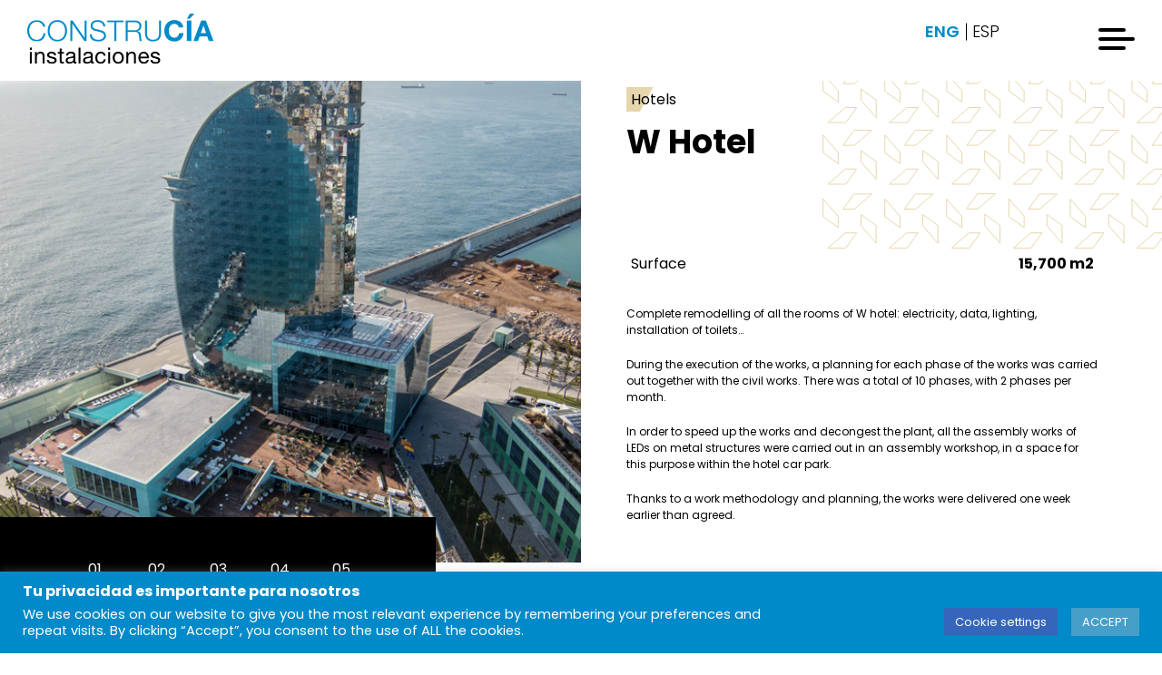

--- FILE ---
content_type: text/html; charset=UTF-8
request_url: https://www.construciainstalaciones.com/en/proyecto/w-hotel/
body_size: 17960
content:
<!doctype html>
<html lang="en-US">
<head>
	<meta charset="UTF-8">
	<meta name="viewport" content="width=device-width, initial-scale=1.0, maximum-scale=1.0, user-scalable=no, shrink-to-fit=no" />
	<link href="https://fonts.googleapis.com/css?family=Poppins:100,100i,200,200i,300,300i,400,400i,500,500i,600,600i,700,700i,800,800i,900,900i&display=swap" rel="stylesheet">
	<meta name='robots' content='index, follow, max-image-preview:large, max-snippet:-1, max-video-preview:-1' />

	<!-- This site is optimized with the Yoast SEO plugin v26.6 - https://yoast.com/wordpress/plugins/seo/ -->
	<title>W Hotel - Construcía Instalaciones</title>
	<link rel="canonical" href="https://www.construciainstalaciones.com/en/proyecto/w-hotel/" />
	<meta property="og:locale" content="en_US" />
	<meta property="og:type" content="article" />
	<meta property="og:title" content="W Hotel - Construcía Instalaciones" />
	<meta property="og:description" content="Complete remodelling of all the rooms of W hotel: electricity, data, lighting, installation of toilets&#8230; During the execution of the works, a planning for each phase of the works was carried out together with the civil works. There was a total of 10 phases, with 2 phases per month. In order to speed up the [&hellip;]" />
	<meta property="og:url" content="https://www.construciainstalaciones.com/en/proyecto/w-hotel/" />
	<meta property="og:site_name" content="Construcía Instalaciones" />
	<meta property="og:image" content="https://www.construciainstalaciones.com/wp-content/uploads/2020/11/Hotel-W1.png" />
	<meta property="og:image:width" content="800" />
	<meta property="og:image:height" content="534" />
	<meta property="og:image:type" content="image/png" />
	<meta name="twitter:card" content="summary_large_image" />
	<meta name="twitter:label1" content="Est. reading time" />
	<meta name="twitter:data1" content="1 minute" />
	<script type="application/ld+json" class="yoast-schema-graph">{"@context":"https://schema.org","@graph":[{"@type":"WebPage","@id":"https://www.construciainstalaciones.com/en/proyecto/w-hotel/","url":"https://www.construciainstalaciones.com/en/proyecto/w-hotel/","name":"W Hotel - Construcía Instalaciones","isPartOf":{"@id":"https://www.construciainstalaciones.com/en/#website"},"primaryImageOfPage":{"@id":"https://www.construciainstalaciones.com/en/proyecto/w-hotel/#primaryimage"},"image":{"@id":"https://www.construciainstalaciones.com/en/proyecto/w-hotel/#primaryimage"},"thumbnailUrl":"https://www.construciainstalaciones.com/wp-content/uploads/2020/11/Hotel-W1.png","datePublished":"2020-12-28T10:43:36+00:00","breadcrumb":{"@id":"https://www.construciainstalaciones.com/en/proyecto/w-hotel/#breadcrumb"},"inLanguage":"en-US","potentialAction":[{"@type":"ReadAction","target":["https://www.construciainstalaciones.com/en/proyecto/w-hotel/"]}]},{"@type":"ImageObject","inLanguage":"en-US","@id":"https://www.construciainstalaciones.com/en/proyecto/w-hotel/#primaryimage","url":"https://www.construciainstalaciones.com/wp-content/uploads/2020/11/Hotel-W1.png","contentUrl":"https://www.construciainstalaciones.com/wp-content/uploads/2020/11/Hotel-W1.png","width":800,"height":534,"caption":"Hotel W Construcía Instalaciones"},{"@type":"BreadcrumbList","@id":"https://www.construciainstalaciones.com/en/proyecto/w-hotel/#breadcrumb","itemListElement":[{"@type":"ListItem","position":1,"name":"Portada","item":"https://www.construciainstalaciones.com/en/"},{"@type":"ListItem","position":2,"name":"Proyectos","item":"https://www.construciainstalaciones.com/en/proyecto/"},{"@type":"ListItem","position":3,"name":"W Hotel"}]},{"@type":"WebSite","@id":"https://www.construciainstalaciones.com/en/#website","url":"https://www.construciainstalaciones.com/en/","name":"Construcía Instalaciones","description":"Instalaciones circulares, resilientes y saludables","publisher":{"@id":"https://www.construciainstalaciones.com/en/#organization"},"potentialAction":[{"@type":"SearchAction","target":{"@type":"EntryPoint","urlTemplate":"https://www.construciainstalaciones.com/en/?s={search_term_string}"},"query-input":{"@type":"PropertyValueSpecification","valueRequired":true,"valueName":"search_term_string"}}],"inLanguage":"en-US"},{"@type":"Organization","@id":"https://www.construciainstalaciones.com/en/#organization","name":"Construcía Instalaciones","url":"https://www.construciainstalaciones.com/en/","logo":{"@type":"ImageObject","inLanguage":"en-US","@id":"https://www.construciainstalaciones.com/en/#/schema/logo/image/","url":"https://www.construciainstalaciones.com/wp-content/uploads/2023/11/cropped-Isotipo-color-en-positivo-cuadrado.png","contentUrl":"https://www.construciainstalaciones.com/wp-content/uploads/2023/11/cropped-Isotipo-color-en-positivo-cuadrado.png","width":512,"height":512,"caption":"Construcía Instalaciones"},"image":{"@id":"https://www.construciainstalaciones.com/en/#/schema/logo/image/"}}]}</script>
	<!-- / Yoast SEO plugin. -->


<link rel='dns-prefetch' href='//www.construciainstalaciones.com' />
<link rel="alternate" type="application/rss+xml" title="Construcía Instalaciones &raquo; Feed" href="https://www.construciainstalaciones.com/en/feed/" />
<link rel="alternate" type="application/rss+xml" title="Construcía Instalaciones &raquo; Comments Feed" href="https://www.construciainstalaciones.com/en/comments/feed/" />
<link rel="alternate" title="oEmbed (JSON)" type="application/json+oembed" href="https://www.construciainstalaciones.com/en/wp-json/oembed/1.0/embed?url=https%3A%2F%2Fwww.construciainstalaciones.com%2Fen%2Fproyecto%2Fw-hotel%2F" />
<link rel="alternate" title="oEmbed (XML)" type="text/xml+oembed" href="https://www.construciainstalaciones.com/en/wp-json/oembed/1.0/embed?url=https%3A%2F%2Fwww.construciainstalaciones.com%2Fen%2Fproyecto%2Fw-hotel%2F&#038;format=xml" />
<style id='wp-img-auto-sizes-contain-inline-css' type='text/css'>
img:is([sizes=auto i],[sizes^="auto," i]){contain-intrinsic-size:3000px 1500px}
/*# sourceURL=wp-img-auto-sizes-contain-inline-css */
</style>
<style id='wp-emoji-styles-inline-css' type='text/css'>

	img.wp-smiley, img.emoji {
		display: inline !important;
		border: none !important;
		box-shadow: none !important;
		height: 1em !important;
		width: 1em !important;
		margin: 0 0.07em !important;
		vertical-align: -0.1em !important;
		background: none !important;
		padding: 0 !important;
	}
/*# sourceURL=wp-emoji-styles-inline-css */
</style>
<link rel='stylesheet' id='wp-block-library-css' href='https://www.construciainstalaciones.com/wp-includes/css/dist/block-library/style.min.css?ver=6.9' type='text/css' media='all' />
<style id='global-styles-inline-css' type='text/css'>
:root{--wp--preset--aspect-ratio--square: 1;--wp--preset--aspect-ratio--4-3: 4/3;--wp--preset--aspect-ratio--3-4: 3/4;--wp--preset--aspect-ratio--3-2: 3/2;--wp--preset--aspect-ratio--2-3: 2/3;--wp--preset--aspect-ratio--16-9: 16/9;--wp--preset--aspect-ratio--9-16: 9/16;--wp--preset--color--black: #000000;--wp--preset--color--cyan-bluish-gray: #abb8c3;--wp--preset--color--white: #ffffff;--wp--preset--color--pale-pink: #f78da7;--wp--preset--color--vivid-red: #cf2e2e;--wp--preset--color--luminous-vivid-orange: #ff6900;--wp--preset--color--luminous-vivid-amber: #fcb900;--wp--preset--color--light-green-cyan: #7bdcb5;--wp--preset--color--vivid-green-cyan: #00d084;--wp--preset--color--pale-cyan-blue: #8ed1fc;--wp--preset--color--vivid-cyan-blue: #0693e3;--wp--preset--color--vivid-purple: #9b51e0;--wp--preset--gradient--vivid-cyan-blue-to-vivid-purple: linear-gradient(135deg,rgb(6,147,227) 0%,rgb(155,81,224) 100%);--wp--preset--gradient--light-green-cyan-to-vivid-green-cyan: linear-gradient(135deg,rgb(122,220,180) 0%,rgb(0,208,130) 100%);--wp--preset--gradient--luminous-vivid-amber-to-luminous-vivid-orange: linear-gradient(135deg,rgb(252,185,0) 0%,rgb(255,105,0) 100%);--wp--preset--gradient--luminous-vivid-orange-to-vivid-red: linear-gradient(135deg,rgb(255,105,0) 0%,rgb(207,46,46) 100%);--wp--preset--gradient--very-light-gray-to-cyan-bluish-gray: linear-gradient(135deg,rgb(238,238,238) 0%,rgb(169,184,195) 100%);--wp--preset--gradient--cool-to-warm-spectrum: linear-gradient(135deg,rgb(74,234,220) 0%,rgb(151,120,209) 20%,rgb(207,42,186) 40%,rgb(238,44,130) 60%,rgb(251,105,98) 80%,rgb(254,248,76) 100%);--wp--preset--gradient--blush-light-purple: linear-gradient(135deg,rgb(255,206,236) 0%,rgb(152,150,240) 100%);--wp--preset--gradient--blush-bordeaux: linear-gradient(135deg,rgb(254,205,165) 0%,rgb(254,45,45) 50%,rgb(107,0,62) 100%);--wp--preset--gradient--luminous-dusk: linear-gradient(135deg,rgb(255,203,112) 0%,rgb(199,81,192) 50%,rgb(65,88,208) 100%);--wp--preset--gradient--pale-ocean: linear-gradient(135deg,rgb(255,245,203) 0%,rgb(182,227,212) 50%,rgb(51,167,181) 100%);--wp--preset--gradient--electric-grass: linear-gradient(135deg,rgb(202,248,128) 0%,rgb(113,206,126) 100%);--wp--preset--gradient--midnight: linear-gradient(135deg,rgb(2,3,129) 0%,rgb(40,116,252) 100%);--wp--preset--font-size--small: 13px;--wp--preset--font-size--medium: 20px;--wp--preset--font-size--large: 36px;--wp--preset--font-size--x-large: 42px;--wp--preset--spacing--20: 0.44rem;--wp--preset--spacing--30: 0.67rem;--wp--preset--spacing--40: 1rem;--wp--preset--spacing--50: 1.5rem;--wp--preset--spacing--60: 2.25rem;--wp--preset--spacing--70: 3.38rem;--wp--preset--spacing--80: 5.06rem;--wp--preset--shadow--natural: 6px 6px 9px rgba(0, 0, 0, 0.2);--wp--preset--shadow--deep: 12px 12px 50px rgba(0, 0, 0, 0.4);--wp--preset--shadow--sharp: 6px 6px 0px rgba(0, 0, 0, 0.2);--wp--preset--shadow--outlined: 6px 6px 0px -3px rgb(255, 255, 255), 6px 6px rgb(0, 0, 0);--wp--preset--shadow--crisp: 6px 6px 0px rgb(0, 0, 0);}:where(.is-layout-flex){gap: 0.5em;}:where(.is-layout-grid){gap: 0.5em;}body .is-layout-flex{display: flex;}.is-layout-flex{flex-wrap: wrap;align-items: center;}.is-layout-flex > :is(*, div){margin: 0;}body .is-layout-grid{display: grid;}.is-layout-grid > :is(*, div){margin: 0;}:where(.wp-block-columns.is-layout-flex){gap: 2em;}:where(.wp-block-columns.is-layout-grid){gap: 2em;}:where(.wp-block-post-template.is-layout-flex){gap: 1.25em;}:where(.wp-block-post-template.is-layout-grid){gap: 1.25em;}.has-black-color{color: var(--wp--preset--color--black) !important;}.has-cyan-bluish-gray-color{color: var(--wp--preset--color--cyan-bluish-gray) !important;}.has-white-color{color: var(--wp--preset--color--white) !important;}.has-pale-pink-color{color: var(--wp--preset--color--pale-pink) !important;}.has-vivid-red-color{color: var(--wp--preset--color--vivid-red) !important;}.has-luminous-vivid-orange-color{color: var(--wp--preset--color--luminous-vivid-orange) !important;}.has-luminous-vivid-amber-color{color: var(--wp--preset--color--luminous-vivid-amber) !important;}.has-light-green-cyan-color{color: var(--wp--preset--color--light-green-cyan) !important;}.has-vivid-green-cyan-color{color: var(--wp--preset--color--vivid-green-cyan) !important;}.has-pale-cyan-blue-color{color: var(--wp--preset--color--pale-cyan-blue) !important;}.has-vivid-cyan-blue-color{color: var(--wp--preset--color--vivid-cyan-blue) !important;}.has-vivid-purple-color{color: var(--wp--preset--color--vivid-purple) !important;}.has-black-background-color{background-color: var(--wp--preset--color--black) !important;}.has-cyan-bluish-gray-background-color{background-color: var(--wp--preset--color--cyan-bluish-gray) !important;}.has-white-background-color{background-color: var(--wp--preset--color--white) !important;}.has-pale-pink-background-color{background-color: var(--wp--preset--color--pale-pink) !important;}.has-vivid-red-background-color{background-color: var(--wp--preset--color--vivid-red) !important;}.has-luminous-vivid-orange-background-color{background-color: var(--wp--preset--color--luminous-vivid-orange) !important;}.has-luminous-vivid-amber-background-color{background-color: var(--wp--preset--color--luminous-vivid-amber) !important;}.has-light-green-cyan-background-color{background-color: var(--wp--preset--color--light-green-cyan) !important;}.has-vivid-green-cyan-background-color{background-color: var(--wp--preset--color--vivid-green-cyan) !important;}.has-pale-cyan-blue-background-color{background-color: var(--wp--preset--color--pale-cyan-blue) !important;}.has-vivid-cyan-blue-background-color{background-color: var(--wp--preset--color--vivid-cyan-blue) !important;}.has-vivid-purple-background-color{background-color: var(--wp--preset--color--vivid-purple) !important;}.has-black-border-color{border-color: var(--wp--preset--color--black) !important;}.has-cyan-bluish-gray-border-color{border-color: var(--wp--preset--color--cyan-bluish-gray) !important;}.has-white-border-color{border-color: var(--wp--preset--color--white) !important;}.has-pale-pink-border-color{border-color: var(--wp--preset--color--pale-pink) !important;}.has-vivid-red-border-color{border-color: var(--wp--preset--color--vivid-red) !important;}.has-luminous-vivid-orange-border-color{border-color: var(--wp--preset--color--luminous-vivid-orange) !important;}.has-luminous-vivid-amber-border-color{border-color: var(--wp--preset--color--luminous-vivid-amber) !important;}.has-light-green-cyan-border-color{border-color: var(--wp--preset--color--light-green-cyan) !important;}.has-vivid-green-cyan-border-color{border-color: var(--wp--preset--color--vivid-green-cyan) !important;}.has-pale-cyan-blue-border-color{border-color: var(--wp--preset--color--pale-cyan-blue) !important;}.has-vivid-cyan-blue-border-color{border-color: var(--wp--preset--color--vivid-cyan-blue) !important;}.has-vivid-purple-border-color{border-color: var(--wp--preset--color--vivid-purple) !important;}.has-vivid-cyan-blue-to-vivid-purple-gradient-background{background: var(--wp--preset--gradient--vivid-cyan-blue-to-vivid-purple) !important;}.has-light-green-cyan-to-vivid-green-cyan-gradient-background{background: var(--wp--preset--gradient--light-green-cyan-to-vivid-green-cyan) !important;}.has-luminous-vivid-amber-to-luminous-vivid-orange-gradient-background{background: var(--wp--preset--gradient--luminous-vivid-amber-to-luminous-vivid-orange) !important;}.has-luminous-vivid-orange-to-vivid-red-gradient-background{background: var(--wp--preset--gradient--luminous-vivid-orange-to-vivid-red) !important;}.has-very-light-gray-to-cyan-bluish-gray-gradient-background{background: var(--wp--preset--gradient--very-light-gray-to-cyan-bluish-gray) !important;}.has-cool-to-warm-spectrum-gradient-background{background: var(--wp--preset--gradient--cool-to-warm-spectrum) !important;}.has-blush-light-purple-gradient-background{background: var(--wp--preset--gradient--blush-light-purple) !important;}.has-blush-bordeaux-gradient-background{background: var(--wp--preset--gradient--blush-bordeaux) !important;}.has-luminous-dusk-gradient-background{background: var(--wp--preset--gradient--luminous-dusk) !important;}.has-pale-ocean-gradient-background{background: var(--wp--preset--gradient--pale-ocean) !important;}.has-electric-grass-gradient-background{background: var(--wp--preset--gradient--electric-grass) !important;}.has-midnight-gradient-background{background: var(--wp--preset--gradient--midnight) !important;}.has-small-font-size{font-size: var(--wp--preset--font-size--small) !important;}.has-medium-font-size{font-size: var(--wp--preset--font-size--medium) !important;}.has-large-font-size{font-size: var(--wp--preset--font-size--large) !important;}.has-x-large-font-size{font-size: var(--wp--preset--font-size--x-large) !important;}
/*# sourceURL=global-styles-inline-css */
</style>

<style id='classic-theme-styles-inline-css' type='text/css'>
/*! This file is auto-generated */
.wp-block-button__link{color:#fff;background-color:#32373c;border-radius:9999px;box-shadow:none;text-decoration:none;padding:calc(.667em + 2px) calc(1.333em + 2px);font-size:1.125em}.wp-block-file__button{background:#32373c;color:#fff;text-decoration:none}
/*# sourceURL=/wp-includes/css/classic-themes.min.css */
</style>
<link rel='stylesheet' id='contact-form-7-css' href='https://www.construciainstalaciones.com/wp-content/plugins/contact-form-7/includes/css/styles.css?ver=6.1.4' type='text/css' media='all' />
<link rel='stylesheet' id='cookie-law-info-css' href='https://www.construciainstalaciones.com/wp-content/plugins/cookie-law-info/legacy/public/css/cookie-law-info-public.css?ver=3.3.9' type='text/css' media='all' />
<link rel='stylesheet' id='cookie-law-info-gdpr-css' href='https://www.construciainstalaciones.com/wp-content/plugins/cookie-law-info/legacy/public/css/cookie-law-info-gdpr.css?ver=3.3.9' type='text/css' media='all' />
<link rel='stylesheet' id='construcia-2019-reset-css' href='https://www.construciainstalaciones.com/wp-content/themes/construcia-2019/assets/css/reset.css?ver=6.9' type='text/css' media='all' />
<link rel='stylesheet' id='construcia-2019-style-css' href='https://www.construciainstalaciones.com/wp-content/themes/construcia-2019/style.css?ver=6.9' type='text/css' media='all' />
<link rel='stylesheet' id='construcia-2019-hamburguer-css' href='https://www.construciainstalaciones.com/wp-content/themes/construcia-2019/assets/css/vendors/hamburgers.min.css?ver=6.9' type='text/css' media='all' />
<link rel='stylesheet' id='construcia-2019-slick-css' href='https://www.construciainstalaciones.com/wp-content/themes/construcia-2019/assets/css/vendors/slick.css?ver=6.9' type='text/css' media='all' />
<link rel='stylesheet' id='construcia-2019-styles-naza-css' href='https://www.construciainstalaciones.com/wp-content/themes/construcia-2019/assets/css/styles-naza.css?ver=6.9' type='text/css' media='all' />
<link rel='stylesheet' id='construcia-2019-general-css' href='https://www.construciainstalaciones.com/wp-content/themes/construcia-2019/assets/css/general.css?ver=6.9' type='text/css' media='all' />
<link rel='stylesheet' id='construcia-2019-styles-animate-css' href='https://www.construciainstalaciones.com/wp-content/themes/construcia-2019/assets/css/styles-animate.css?ver=6.9' type='text/css' media='all' />
<link rel='stylesheet' id='construcia-2019-styles-javi-css' href='https://www.construciainstalaciones.com/wp-content/themes/construcia-2019/assets/css/styles-javi.css?ver=6.9' type='text/css' media='all' />
<link rel='stylesheet' id='fix-css-css' href='https://www.construciainstalaciones.com/wp-content/themes/construcia-2019/assets/css/fix-css.css?ver=6.9' type='text/css' media='all' />
<script type="text/javascript" src="https://www.construciainstalaciones.com/wp-includes/js/jquery/jquery.min.js?ver=3.7.1" id="jquery-core-js"></script>
<script type="text/javascript" src="https://www.construciainstalaciones.com/wp-includes/js/jquery/jquery-migrate.min.js?ver=3.4.1" id="jquery-migrate-js"></script>
<script type="text/javascript" id="cookie-law-info-js-extra">
/* <![CDATA[ */
var Cli_Data = {"nn_cookie_ids":[],"cookielist":[],"non_necessary_cookies":[],"ccpaEnabled":"","ccpaRegionBased":"","ccpaBarEnabled":"","strictlyEnabled":["necessary","obligatoire"],"ccpaType":"gdpr","js_blocking":"","custom_integration":"","triggerDomRefresh":"","secure_cookies":""};
var cli_cookiebar_settings = {"animate_speed_hide":"500","animate_speed_show":"500","background":"#008ac9","border":"#b1a6a6c2","border_on":"","button_1_button_colour":"#469fc9","button_1_button_hover":"#387fa1","button_1_link_colour":"#fff","button_1_as_button":"1","button_1_new_win":"","button_2_button_colour":"#333","button_2_button_hover":"#292929","button_2_link_colour":"#444","button_2_as_button":"","button_2_hidebar":"","button_3_button_colour":"#3566bb","button_3_button_hover":"#2a5296","button_3_link_colour":"#fff","button_3_as_button":"1","button_3_new_win":"","button_4_button_colour":"#3566bb","button_4_button_hover":"#2a5296","button_4_link_colour":"#ffffff","button_4_as_button":"1","button_7_button_colour":"#61a229","button_7_button_hover":"#4e8221","button_7_link_colour":"#fff","button_7_as_button":"1","button_7_new_win":"","font_family":"inherit","header_fix":"","notify_animate_hide":"1","notify_animate_show":"","notify_div_id":"#cookie-law-info-bar","notify_position_horizontal":"right","notify_position_vertical":"bottom","scroll_close":"","scroll_close_reload":"","accept_close_reload":"","reject_close_reload":"","showagain_tab":"","showagain_background":"#fff","showagain_border":"#000","showagain_div_id":"#cookie-law-info-again","showagain_x_position":"100px","text":"#ffffff","show_once_yn":"","show_once":"10000","logging_on":"","as_popup":"","popup_overlay":"1","bar_heading_text":"Tu privacidad es importante para nosotros","cookie_bar_as":"banner","popup_showagain_position":"bottom-right","widget_position":"left"};
var log_object = {"ajax_url":"https://www.construciainstalaciones.com/wp-admin/admin-ajax.php"};
//# sourceURL=cookie-law-info-js-extra
/* ]]> */
</script>
<script type="text/javascript" src="https://www.construciainstalaciones.com/wp-content/plugins/cookie-law-info/legacy/public/js/cookie-law-info-public.js?ver=3.3.9" id="cookie-law-info-js"></script>
<link rel="https://api.w.org/" href="https://www.construciainstalaciones.com/en/wp-json/" /><link rel="EditURI" type="application/rsd+xml" title="RSD" href="https://www.construciainstalaciones.com/xmlrpc.php?rsd" />
<meta name="generator" content="WordPress 6.9" />
<link rel='shortlink' href='https://www.construciainstalaciones.com/en/?p=7341' />
<meta name="generator" content="WPML ver:4.8.6 stt:1,2;" />
<link rel="icon" href="https://www.construciainstalaciones.com/wp-content/uploads/2023/11/cropped-Isotipo-color-en-positivo-cuadrado-32x32.png" sizes="32x32" />
<link rel="icon" href="https://www.construciainstalaciones.com/wp-content/uploads/2023/11/cropped-Isotipo-color-en-positivo-cuadrado-192x192.png" sizes="192x192" />
<link rel="apple-touch-icon" href="https://www.construciainstalaciones.com/wp-content/uploads/2023/11/cropped-Isotipo-color-en-positivo-cuadrado-180x180.png" />
<meta name="msapplication-TileImage" content="https://www.construciainstalaciones.com/wp-content/uploads/2023/11/cropped-Isotipo-color-en-positivo-cuadrado-270x270.png" />
		<style type="text/css" id="wp-custom-css">
			.ul-menu-4152 .contenido_menu li:hover{
									color: #2dab34;
								}

@media (max-width: 996px){
.slider_fichaProyecto .carrusel-projects .slide div img.bg {
    left: 50% !important;
    transform: translateX(-50%) !important;
}
}

@media (max-width: 767px){
	.projects-header .texts .headline {
		word-break: initial;
		font-size: 50px;
    line-height: 50px;
}
}		</style>
		</head>

<body class="wp-singular proyecto-template-default single single-proyecto postid-7341 single-format-standard wp-custom-logo wp-theme-construcia-2019 no-sidebar" >
	<div class="web-content">
		<header>
			<div class="inner-header">
				<a href="https://www.construciainstalaciones.com/en/"><img class="logo" alt="logo" src="https://www.construciainstalaciones.com/wp-content/themes/construcia-2019/assets/images/logo.png"></a>

						                    <ul class="list__languajes" >
	                        <li class="active" ><a href="https://www.construciainstalaciones.com/en/proyecto/w-hotel/" title="English" >ENG</a></li><li class="" ><a href="https://www.construciainstalaciones.com/proyecto/hotel-w/" title="Spanish" >ESP</a></li>	                    </ul>
	                 	                <!-- <ul class="list__languajes">
	                	<li class="active">
	                		<a href="">ESP</a>
	                	</li>
	                	<li>
	                		<a href="">ENG</a>
	                	</li>
	                	<li>
	                		<a href="">POR</a>
	                	</li>
	                </ul> -->

				<button class="hamburger hamburger--elastic" type="button">
				  <span class="hamburger-box">
				    <span class="hamburger-inner"></span>
				  </span>
				</button>
			</div>
		</header>
							<style>
								@media (max-width: 768px){ 
	 								_::-webkit-full-page-media, :future, :root  .safari {
	 									height:  initial   !important;
										/*display: none !important; */
									}
								}

							</style>
		<div class="nav_wrapp">
						<div class="inner-menu safari">
				<nav class="nav">
											<ul class="conocenos ul-menu-4152" style="background-image:url(https://www.construciainstalaciones.com/wp-content/uploads/2019/02/haya-real-state-05.jpg);">

							<style type="text/css">

								.disabled .ul-menu-4152 .filtro_background{
									background: white !important;
								}

								.disabled .ul-menu-4152 .contenido_menu{
									opacity: .3 !important;
								}

								.disabled .ul-menu-4152:hover .contenido_menu{
									opacity: 1 !important;
								}

								.ul-menu-4152 .filtro_background{
                                    background-color: #d6ebd3 !important;
                                }


								.ul-menu-4152:hover .filtro_background{
                                    background-color: #d6ebd3 !important;
                                    opacity: .85 !important;
                                }


								.ul-menu-4152 .contenido_menu li:hover{
									color: ;
								}

								.ul-menu-4152 .contenido_menu li.active {
									color: ;
									font-weight: bold;
								}

								@media (max-width:1023px){
									.ul-menu-4152 .contenido_menu{
										opacity: 1 !important;
									}

									.ul-menu-4152 .contenido_menu li{
										opacity: 1;
									}

									.disabled .ul-menu-4152 .filtro_background{
										background: #d6ebd3 !important;
									}

									.disabled .ul-menu-4152 .contenido_menu{
										opacity: 1 !important;
									}
								}

							</style>
							<div class="filtro_background " style="">
								 
							</div>
							<div class="contenido_menu">
								<span>01</span>
								<div class="title-menu">About us</div>
								<div class="inner-list">
																			<li class="">
											<a href="https://www.construciainstalaciones.com/en/quienes-somos/" class=" ">
											<!-- About us -->
												About us											</a></li>
																				<li class="">
											<a href="https://www.construciainstalaciones.com/en/servicios/" class=" ">
											<!-- Services -->
												Services											</a></li>
																				<li class="">
											<a href="https://www.construciainstalaciones.com/en/clients/" class=" ">
											<!-- Clients -->
												Clients											</a></li>
																				<li class="">
											<a href="https://www.construciainstalaciones.com/en/rsc/" class=" ">
											<!-- RSC -->
												RSC											</a></li>
																				<li class="">
											<a href="https://www.construciainstalaciones.com/en/sustainability/" class=" ">
											<!-- Sustainability -->
												Sustainability											</a></li>
																				<li class="">
											<a href="https://www.construciainstalaciones.com/en/empleos/" class=" ">
											<!-- Work with us -->
												Work with us											</a></li>
																				<li class="">
											<a href="https://extranet.construciainstalaciones.com/login" class=" ">
											<!-- Supplier access -->
												Supplier access											</a></li>
																				<li class="">
											<a href="https://www.construciainstalaciones.com/en/contacto/" class=" ">
											<!-- Contact us -->
												Contact us											</a></li>
																		</div>
							</div>

								<div class="inner-list">
								</div>
						</ul>
											<ul class="conocenos ul-menu-5552" style="background-image:url(https://www.construciainstalaciones.com/wp-content/uploads/2019/10/isla-chamartin-03.jpg);">

							<style type="text/css">

								.disabled .ul-menu-5552 .filtro_background{
									background: white !important;
								}

								.disabled .ul-menu-5552 .contenido_menu{
									opacity: .3 !important;
								}

								.disabled .ul-menu-5552:hover .contenido_menu{
									opacity: 1 !important;
								}

								.ul-menu-5552 .filtro_background{
                                    background-color: #f6caa7 !important;
                                }


								.ul-menu-5552:hover .filtro_background{
                                    background-color: #f6caa7 !important;
                                    opacity: .85 !important;
                                }


								.ul-menu-5552 .contenido_menu li:hover{
									color: #cf803f;
								}

								.ul-menu-5552 .contenido_menu li.active {
									color: #cf803f;
									font-weight: bold;
								}

								@media (max-width:1023px){
									.ul-menu-5552 .contenido_menu{
										opacity: 1 !important;
									}

									.ul-menu-5552 .contenido_menu li{
										opacity: 1;
									}

									.disabled .ul-menu-5552 .filtro_background{
										background: #f6caa7 !important;
									}

									.disabled .ul-menu-5552 .contenido_menu{
										opacity: 1 !important;
									}
								}

							</style>
							<div class="filtro_background " style="">
								 
							</div>
							<div class="contenido_menu">
								<span>02</span>
								<div class="title-menu">What we do</div>
								<div class="inner-list">
																			<li class="">
											<a href="https://www.construciainstalaciones.com/en/que-hacemos/" class=" ">
											<!-- What we do -->
												What we do											</a></li>
																				<li class="">
											<a href="https://www.construciainstalaciones.com/en/tipos-de-proyecto/industrial-en/" class=" ">
											<!-- Industrial -->
												Industrial											</a></li>
																				<li class="">
											<a href="https://www.construciainstalaciones.com/en/tipos-de-proyecto/circular-building/" class=" ">
											<!-- Circular building -->
												Circular building											</a></li>
																				<li class="">
											<a href="https://www.construciainstalaciones.com/en/tipos-de-proyecto/properties/" class=" ">
											<!-- Properties -->
												Properties											</a></li>
																				<li class="">
											<a href="https://www.construciainstalaciones.com/en/tipos-de-proyecto/corporate-headquarters/" class=" ">
											<!-- Corporate headquarters -->
												Corporate headquarters											</a></li>
																				<li class="">
											<a href="https://www.construciainstalaciones.com/en/tipos-de-proyecto/retail-en/" class=" ">
											<!-- Retail -->
												Retail											</a></li>
																				<li class="">
											<a href="https://www.construciainstalaciones.com/en/tipos-de-proyecto/malls/" class=" ">
											<!-- Malls -->
												Malls											</a></li>
																				<li class="">
											<a href="https://www.construciainstalaciones.com/en/tipos-de-proyecto/hotels/" class=" ">
											<!-- Hotels -->
												Hotels											</a></li>
																		</div>
							</div>

								<div class="inner-list">
								</div>
						</ul>
											<ul class="conocenos ul-menu-5559" style="background-image:url(https://www.construciainstalaciones.com/wp-content/uploads/2019/10/Image-1-2.jpg);">

							<style type="text/css">

								.disabled .ul-menu-5559 .filtro_background{
									background: white !important;
								}

								.disabled .ul-menu-5559 .contenido_menu{
									opacity: .3 !important;
								}

								.disabled .ul-menu-5559:hover .contenido_menu{
									opacity: 1 !important;
								}

								.ul-menu-5559 .filtro_background{
                                    background-color: #c2e2dd !important;
                                }


								.ul-menu-5559:hover .filtro_background{
                                    background-color: #c2e2dd !important;
                                    opacity: .85 !important;
                                }


								.ul-menu-5559 .contenido_menu li:hover{
									color: #56a296;
								}

								.ul-menu-5559 .contenido_menu li.active {
									color: #56a296;
									font-weight: bold;
								}

								@media (max-width:1023px){
									.ul-menu-5559 .contenido_menu{
										opacity: 1 !important;
									}

									.ul-menu-5559 .contenido_menu li{
										opacity: 1;
									}

									.disabled .ul-menu-5559 .filtro_background{
										background: #c2e2dd !important;
									}

									.disabled .ul-menu-5559 .contenido_menu{
										opacity: 1 !important;
									}
								}

							</style>
							<div class="filtro_background " style="">
								 
							</div>
							<div class="contenido_menu">
								<span>03</span>
								<div class="title-menu">Methodology</div>
								<div class="inner-list">
																			<li class="">
											<a href="https://www.construciainstalaciones.com/en/lean2cradle-instalaciones/" class=" ">
											<!-- Lean2Cradle® Instalaciones -->
												Lean2Cradle® Instalaciones											</a></li>
																				<li class="">
											<a href="https://www.construciainstalaciones.com/en/bim/" class=" ">
											<!-- BIM -->
												BIM											</a></li>
																				<li class="">
											<a href="https://www.construciainstalaciones.com/en/realidad-virtual-y-realidad-aumentada/" class="sub-sub-elemento ">
											<!-- Virtual reality and augmented reality -->
												Virtual Reality and Augmented Reality											</a></li>
																				<li class="">
											<a href="https://www.construciainstalaciones.com/en/laser-scanner/" class="sub-sub-elemento ">
											<!-- Laser Scanner -->
												Laser Scanner											</a></li>
																		</div>
							</div>

								<div class="inner-list">
								</div>
						</ul>
					
				</nav>


				<div class="rss">
					<ul>
													<li>
									<a href="https://www.linkedin.com/company/construc-a-instalaciones-s-l/" title="linkedin" target="_blank" >
										<img src="https://www.construciainstalaciones.com/wp-content/uploads/2020/12/linkedin.png" title="Linkedin" alt="Linkedin" >
									</a>
								</li>		
													
 
						<div class="contacto"> 

						</div>
					</ul>
				</div>
			</div>
		</div>
				
		






<!-- 
    <div class="cookies-content-popup" id="cookies-content-popup">
        <div class="contenido">
            <a class="close" id="cookies-content-popup-close">x</a>
            <p class="cookies-content-popup-paragraph">We use cookies to improve your browsing experience. You consent to our <a href="/politica-de-cookies/">cookies policy</a> if you continue to use this website.</p>
            <a class="cookie_ok" id="cookies-content-popup-ok">ok</a>
        </div>
    </div> -->










 
<style>

.slick-lightbox {
    position: absolute;
    top: 70px;
    left: 0;
    z-index: 99;
    width: 100%;
    height: 1050px;
    }   

    .slick-lightbox-inner {
    position: absolute;
    top: 70px;
    left: 0;
    width: 100%;
    height: 100%;
    }

    .prev-proje-arrow{
    z-index: 999;

    display: inline;
    position: absolute;
    top: 50%;
    left: 40px;
    color: white;

    }

    .next-proje-arrow{
    z-index: 999;

    display: inline;
    position: absolute;
    top: 50%;
    right: 40px;
    color: white;

    }

    .slider_fichaProyecto .carrusel-projects .slide:not(.slick-active) .photo{
        opacity: 0;
    }
    .slider_fichaProyecto .carrusel-projects {

        transition: all .5s ease;
        z-index: 2;
                                background: #222;

    /*height: 1000px;*/
    }
    .slider_fichaProyecto .carrusel-projects.full-carrusel-projects {

  transition: all .5s ease;
    width: 100vw;
    height: auto;
    margin-bottom: 0;

    /*height: 1000px;*/
}
    .slider_fichaProyecto .carrusel-projects.full-carrusel-projects .slide.slick-slide.slick-current.slick-active{
        transition: all .5s ease;
    /*width: 100vw !important;*/

    text-align: center;

    }
    .slider_fichaProyecto .carrusel-projects .slide.slick-slide.slick-current.slick-active{
        transition: all .5s ease;
    /*width: 50vw !important*/

    }
    .slider_fichaProyecto .carrusel-projects:hover .slide div img.img-overlay {
    position: absolute;
    transition: all ..5s ease;
    opacity: 1;
    top: calc(50% - 40.5px);
    left: calc(50% - 40.5px);
    display: block;
    cursor: pointer;
    }
    .slider_fichaProyecto .carrusel-projects .slide div img.img-overlay {
        transition: all .5s ease;
        opacity: 0;
        display: none;
    }

    .slider_fichaProyecto .carrusel-projects .slide div img.bg  {
        /*transition: all .5s ease;
        display: inline-block;
        position: relative;
        width: auto !important;
        height: 100% !important;
        opacity: 1;*/


    transition: all .5s ease; 
    position: relative;
    width: auto!important;
    height: 100%!important;
    opacity: 1;
    transform: translateX(-50%);
    position: relative;
    left: 50%;
}
    .slider_fichaProyecto .carrusel-projects.full-carrusel-projects .slide div img.bg  {
        transition: all .5s ease;
                                

    width: auto !important;
    height: 100% !important;
}

    .slider_fichaProyecto .carrusel-projects.full-carrusel-projects .slide div img.img-overlay {
    position: absolute;
        transition: all .5s ease;
        opacity: 1; 
        top: calc(10% - 40.5px);
        left: calc(90% - 40.5px);

    transform: rotate(135deg);
    display: block;
    cursor: pointer;
    }
    .slider_fichaProyecto .carrusel-projects .slide .photo {
    width: 100%;
    height: 100%;
    background-size: cover;
    background-position: center center;
    position: relative;
    z-index: 1;
}

    .slider_fichaProyecto .info_wrapp.info-move{
        transition: all .5s ease;
    margin-left: calc(-50vw + 50px);
    z-index: 1;
    }
    .slider_fichaProyecto .info_wrapp{
        transition: all .5s ease; 
    }

@media (max-width: 1250px){
    .slider_fichaProyecto .carrusel-projects .slide.slick-slide.slick-current.slick-active {
    transition: all ..5s ease;
    width: 100vw !important;
    }

    .slider_fichaProyecto .carrusel-projects.full-carrusel-projects .slide div img.img-overlay,
    .slider_fichaProyecto .carrusel-projects:hover .slide div img.img-overlay  {
    display: none;
    }
    .slider_fichaProyecto .carrusel-projects {
    transition: all .5s ease;
    z-index: 2;
    background: #222;
    height: 500px;  
    }
}

 

    .slider_fichaProyecto .info_wrapp .inner_info .info:after {
    background: linear-gradient(to bottom, rgba(255,255,255,0) 0%, rgba(255,255,255,0.84) 47%,  #fff 100%); 
    }

    .slider-mobile-proyecto{
        display: none;
    }


    @media (max-width: 768px){
        .slider_fichaProyecto .carrusel-projects{
            display: none;
        }
        .slider-mobile-proyecto{
            display: block;
        }
        .wrapp-img-slider-item{
            width: 100%;
           /* padding-top: 20%;
            position: relative;*/
        }
        .wrapp-img-slider-item img{
            /*position: absolute;*/
            width: 100%;
            max-width: 100%;
            height: auto !important;
            background: #000;
           /* top: 50%;
            left: 50%;
            transform: translate(-50%, -50%);*/
        }
        .slider-mobile-proyecto .slick-dots{
            display: flex !important;
            justify-content: center;
            align-items: center;
            padding: 15px 20px;
            background: #000;
            position: relative;
            top: -25px;
            width: 80%;
            flex-wrap: wrap
        }
        .slider-mobile-proyecto .slick-dots li{
            padding: 10px;
            color: #fff;
        }
        .slider-mobile-proyecto .slick-dots li.slick-active{
            border-bottom: 2px solid #F2B583;
        }
    }


</style>

 <div class="slider-mobile-proyecto">
            <div class="inner-slider-mobile-proyecto">
                                <div class="wrapp-img-slider-item" >
                    <img alt="Hotel-W1" class="img-slider-pro-mobile" src="https://www.construciainstalaciones.com/wp-content/uploads/2020/11/Hotel-W1.png" >
                </div>
                     
                                    <div class="wrapp-img-slider-item" >
                    <img alt="Hotel-W4" class="img-slider-pro-mobile" src="https://www.construciainstalaciones.com/wp-content/uploads/2020/11/Hotel-W4.png" >
                </div>
                     
                                    <div class="wrapp-img-slider-item" >
                    <img alt="Hotel-W2" class="img-slider-pro-mobile" src="https://www.construciainstalaciones.com/wp-content/uploads/2020/11/Hotel-W2.png" >
                </div>
                     
                                    <div class="wrapp-img-slider-item" >
                    <img alt="Hotel-W5" class="img-slider-pro-mobile" src="https://www.construciainstalaciones.com/wp-content/uploads/2020/11/Hotel-W5.png" >
                </div>
                     
                                    <div class="wrapp-img-slider-item" >
                    <img alt="Hotel-W3" class="img-slider-pro-mobile" src="https://www.construciainstalaciones.com/wp-content/uploads/2020/11/Hotel-W3.png" >
                </div>
                     
                                    <div class="wrapp-img-slider-item" >
                    <img alt="Hotel-W6" class="img-slider-pro-mobile" src="https://www.construciainstalaciones.com/wp-content/uploads/2020/11/Hotel-W6.png" >
                </div>
                     
                                                </div>
        </div>
	<section class="slider_fichaProyecto">
        <div class="carrusel-projects">
		 
			            <div class="slide">
                <div class="photo"  data-img="https://www.construciainstalaciones.com/wp-content/uploads/2020/11/Hotel-W1.png"><!-- <div class="photo" style="background-image:url();" data-img="https://www.construciainstalaciones.com/wp-content/uploads/2020/11/Hotel-W1.png"> -->
                    <img alt="Hotel-W1" class="bg" src="https://www.construciainstalaciones.com/wp-content/uploads/2020/11/Hotel-W1.png" >
                        
                        <img class="img-overlay" src="https://www.construciainstalaciones.com/wp-content/themes/construcia-2019/assets/images/more-rounded.svg">6                    
                </div>
            </div>
                        <div class="slide">
                <div class="photo"  data-img="https://www.construciainstalaciones.com/wp-content/uploads/2020/11/Hotel-W4.png"><!-- <div class="photo" style="background-image:url();" data-img="https://www.construciainstalaciones.com/wp-content/uploads/2020/11/Hotel-W4.png"> -->
                    <img alt="Hotel-W4" class="bg" src="https://www.construciainstalaciones.com/wp-content/uploads/2020/11/Hotel-W4.png" >
                        
                        <img class="img-overlay" src="https://www.construciainstalaciones.com/wp-content/themes/construcia-2019/assets/images/more-rounded.svg">6                    
                </div>
            </div>
                        <div class="slide">
                <div class="photo"  data-img="https://www.construciainstalaciones.com/wp-content/uploads/2020/11/Hotel-W2.png"><!-- <div class="photo" style="background-image:url();" data-img="https://www.construciainstalaciones.com/wp-content/uploads/2020/11/Hotel-W2.png"> -->
                    <img alt="Hotel-W2" class="bg" src="https://www.construciainstalaciones.com/wp-content/uploads/2020/11/Hotel-W2.png" >
                        
                        <img class="img-overlay" src="https://www.construciainstalaciones.com/wp-content/themes/construcia-2019/assets/images/more-rounded.svg">6                    
                </div>
            </div>
                        <div class="slide">
                <div class="photo"  data-img="https://www.construciainstalaciones.com/wp-content/uploads/2020/11/Hotel-W5.png"><!-- <div class="photo" style="background-image:url();" data-img="https://www.construciainstalaciones.com/wp-content/uploads/2020/11/Hotel-W5.png"> -->
                    <img alt="Hotel-W5" class="bg" src="https://www.construciainstalaciones.com/wp-content/uploads/2020/11/Hotel-W5.png" >
                        
                        <img class="img-overlay" src="https://www.construciainstalaciones.com/wp-content/themes/construcia-2019/assets/images/more-rounded.svg">6                    
                </div>
            </div>
                        <div class="slide">
                <div class="photo"  data-img="https://www.construciainstalaciones.com/wp-content/uploads/2020/11/Hotel-W3.png"><!-- <div class="photo" style="background-image:url();" data-img="https://www.construciainstalaciones.com/wp-content/uploads/2020/11/Hotel-W3.png"> -->
                    <img alt="Hotel-W3" class="bg" src="https://www.construciainstalaciones.com/wp-content/uploads/2020/11/Hotel-W3.png" >
                        
                        <img class="img-overlay" src="https://www.construciainstalaciones.com/wp-content/themes/construcia-2019/assets/images/more-rounded.svg">6                    
                </div>
            </div>
                        <div class="slide">
                <div class="photo"  data-img="https://www.construciainstalaciones.com/wp-content/uploads/2020/11/Hotel-W6.png"><!-- <div class="photo" style="background-image:url();" data-img="https://www.construciainstalaciones.com/wp-content/uploads/2020/11/Hotel-W6.png"> -->
                    <img alt="Hotel-W6" class="bg" src="https://www.construciainstalaciones.com/wp-content/uploads/2020/11/Hotel-W6.png" >
                        
                        <img class="img-overlay" src="https://www.construciainstalaciones.com/wp-content/themes/construcia-2019/assets/images/more-rounded.svg">6                    
                </div>
            </div>
            		</div>
       



		<div class="info_wrapp">
			<div class="title_container">
				<div class="trama-bg">
					<svg id="trama" xmlns="http://www.w3.org/2000/svg" xmlns:xlink="http://www.w3.org/1999/xlink" width="541" height="210" viewBox="0 0 541 210">
  <defs>
    <clipPath id="clip-path">
      <rect id="Mask" width="541" height="210" fill="#fff"/>
    </clipPath>
  </defs>
  <rect id="Mask-2" data-name="Mask" width="541" height="210" fill="#fff"/>
  <g id="trama-2" data-name="trama" clip-path="url(#clip-path)">
    <g id="trama-3" data-name="trama" transform="translate(-131 5)">
      <g id="Group_78" data-name="Group 78" transform="translate(340.383)">
        <path id="Stroke_1" data-name="Stroke 1" d="M0,0V19.584L16.725,31.557V19.209Z" transform="translate(0 5.954)" fill="none" stroke="#e6d6ac" stroke-miterlimit="10" stroke-width="1"/>
        <path id="Stroke_3" data-name="Stroke 3" d="M16.725,31.557V11.973L0,0V12.348Z" transform="translate(41.812 23.221)" fill="none" stroke="#e6d6ac" stroke-miterlimit="10" stroke-width="1"/>
        <path id="Stroke_4" data-name="Stroke 4" d="M31.658,0H12.011L0,16.672H12.387Z" transform="translate(21.503 0.595)" fill="none" stroke="#e6d6ac" stroke-miterlimit="10" stroke-width="1"/>
        <path id="Stroke_6" data-name="Stroke 6" d="M0,16.672H19.646L31.658,0H19.27Z" transform="translate(4.779 43.465)" fill="none" stroke="#e6d6ac" stroke-miterlimit="10" stroke-width="1"/>
        <path id="Stroke_7" data-name="Stroke 7" d="M0,0V19.584L16.725,31.557V19.209Z" transform="translate(135.59 5.954)" fill="none" stroke="#e6d6ac" stroke-miterlimit="10" stroke-width="1"/>
        <path id="Stroke_8" data-name="Stroke 8" d="M16.725,31.557V11.973L0,0V12.348Z" transform="translate(177.402 23.221)" fill="none" stroke="#e6d6ac" stroke-miterlimit="10" stroke-width="1"/>
        <path id="Stroke_9" data-name="Stroke 9" d="M31.658,0H12.011L0,16.672H12.387Z" transform="translate(157.691 0.595)" fill="none" stroke="#e6d6ac" stroke-miterlimit="10" stroke-width="1"/>
        <path id="Stroke_11" data-name="Stroke 11" d="M0,16.672H19.646L31.658,0H19.27Z" transform="translate(140.966 43.465)" fill="none" stroke="#e6d6ac" stroke-miterlimit="10" stroke-width="1"/>
        <path id="Stroke_12" data-name="Stroke 12" d="M0,0V19.584L16.725,31.557V19.209Z" transform="translate(67.496 5.954)" fill="none" stroke="#e6d6ac" stroke-miterlimit="10" stroke-width="1"/>
        <path id="Stroke_13" data-name="Stroke 13" d="M16.725,31.557V11.973L0,0V12.348Z" transform="translate(109.906 23.221)" fill="none" stroke="#e6d6ac" stroke-miterlimit="10" stroke-width="1"/>
        <path id="Stroke_14" data-name="Stroke 14" d="M31.658,0H12.011L0,16.672H12.387Z" transform="translate(89.597 0.595)" fill="none" stroke="#e6d6ac" stroke-miterlimit="10" stroke-width="1"/>
        <path id="Stroke_16" data-name="Stroke 16" d="M0,16.672H19.646L31.658,0H19.27Z" transform="translate(72.872 43.465)" fill="none" stroke="#e6d6ac" stroke-miterlimit="10" stroke-width="1"/>
        <path id="Stroke_17" data-name="Stroke 17" d="M0,0V19.584L16.725,31.557V19.209Z" transform="translate(203.684 5.954)" fill="none" stroke="#e6d6ac" stroke-miterlimit="10" stroke-width="1"/>
        <path id="Stroke_18" data-name="Stroke 18" d="M16.725,31.557V11.973L0,0V12.348Z" transform="translate(245.496 23.221)" fill="none" stroke="#e6d6ac" stroke-miterlimit="10" stroke-width="1"/>
        <path id="Stroke_19" data-name="Stroke 19" d="M31.658,0H12.011L0,16.672H12.387Z" transform="translate(225.187 0.595)" fill="none" stroke="#e6d6ac" stroke-miterlimit="10" stroke-width="1"/>
        <path id="Stroke_21" data-name="Stroke 21" d="M0,16.672H19.646L31.658,0H19.27Z" transform="translate(208.462 43.465)" fill="none" stroke="#e6d6ac" stroke-miterlimit="10" stroke-width="1"/>
        <path id="Stroke_22" data-name="Stroke 22" d="M0,0V19.582L16.725,31.557V19.209Z" transform="translate(0 73.831)" fill="none" stroke="#e6d6ac" stroke-miterlimit="10" stroke-width="1"/>
        <path id="Stroke_24" data-name="Stroke 24" d="M16.725,31.557V11.973L0,0V12.348Z" transform="translate(41.812 91.098)" fill="none" stroke="#e6d6ac" stroke-miterlimit="10" stroke-width="1"/>
        <path id="Stroke_25" data-name="Stroke 25" d="M31.658,0H12.011L0,16.672H12.387Z" transform="translate(21.503 68.472)" fill="none" stroke="#e6d6ac" stroke-miterlimit="10" stroke-width="1"/>
        <path id="Stroke_26" data-name="Stroke 26" d="M0,16.672H19.646L31.658,0H19.27Z" transform="translate(4.779 111.342)" fill="none" stroke="#e6d6ac" stroke-miterlimit="10" stroke-width="1"/>
        <path id="Stroke_27" data-name="Stroke 27" d="M0,0V19.582L16.725,31.557V19.209Z" transform="translate(135.59 73.831)" fill="none" stroke="#e6d6ac" stroke-miterlimit="10" stroke-width="1"/>
        <path id="Stroke_28" data-name="Stroke 28" d="M16.725,31.557V11.973L0,0V12.348Z" transform="translate(177.402 91.098)" fill="none" stroke="#e6d6ac" stroke-miterlimit="10" stroke-width="1"/>
        <path id="Stroke_29" data-name="Stroke 29" d="M31.658,0H12.011L0,16.672H12.387Z" transform="translate(157.691 68.472)" fill="none" stroke="#e6d6ac" stroke-miterlimit="10" stroke-width="1"/>
        <path id="Stroke_30" data-name="Stroke 30" d="M0,16.672H19.646L31.658,0H19.27Z" transform="translate(140.966 111.342)" fill="none" stroke="#e6d6ac" stroke-miterlimit="10" stroke-width="1"/>
        <path id="Stroke_31" data-name="Stroke 31" d="M0,0V19.582L16.725,31.557V19.209Z" transform="translate(67.496 73.831)" fill="none" stroke="#e6d6ac" stroke-miterlimit="10" stroke-width="1"/>
        <path id="Stroke_32" data-name="Stroke 32" d="M16.725,31.557V11.973L0,0V12.348Z" transform="translate(109.906 91.098)" fill="none" stroke="#e6d6ac" stroke-miterlimit="10" stroke-width="1"/>
        <path id="Stroke_33" data-name="Stroke 33" d="M31.658,0H12.011L0,16.672H12.387Z" transform="translate(89.597 68.472)" fill="none" stroke="#e6d6ac" stroke-miterlimit="10" stroke-width="1"/>
        <path id="Stroke_34" data-name="Stroke 34" d="M0,16.672H19.646L31.658,0H19.27Z" transform="translate(72.872 111.342)" fill="none" stroke="#e6d6ac" stroke-miterlimit="10" stroke-width="1"/>
        <path id="Stroke_35" data-name="Stroke 35" d="M0,0V19.582L16.725,31.557V19.209Z" transform="translate(203.684 73.831)" fill="none" stroke="#e6d6ac" stroke-miterlimit="10" stroke-width="1"/>
        <path id="Stroke_36" data-name="Stroke 36" d="M16.725,31.557V11.973L0,0V12.348Z" transform="translate(245.496 91.098)" fill="none" stroke="#e6d6ac" stroke-miterlimit="10" stroke-width="1"/>
        <path id="Stroke_37" data-name="Stroke 37" d="M31.658,0H12.011L0,16.672H12.387Z" transform="translate(225.187 68.472)" fill="none" stroke="#e6d6ac" stroke-miterlimit="10" stroke-width="1"/>
        <path id="Stroke_38" data-name="Stroke 38" d="M0,16.672H19.646L31.658,0H19.27Z" transform="translate(208.462 111.342)" fill="none" stroke="#e6d6ac" stroke-miterlimit="10" stroke-width="1"/>
        <path id="Stroke_60" data-name="Stroke 60" d="M0,0V19.584L16.725,31.557V19.209Z" transform="translate(271.777 5.954)" fill="none" stroke="#e6d6ac" stroke-miterlimit="10" stroke-width="1"/>
        <g id="Group_65" data-name="Group 65" transform="translate(293.281)">
          <path id="Stroke_61" data-name="Stroke 61" d="M16.73,31.8V12.065L0,0V12.443Z" transform="translate(20.527 23.001)" fill="none" stroke="#e6d6ac" stroke-miterlimit="10" stroke-width="1"/>
          <path id="Stroke_63" data-name="Stroke 63" d="M31.838,0H12.08L0,16.708H12.458Z" transform="translate(0.334 0.315)" fill="none" stroke="#e6d6ac" stroke-miterlimit="10" stroke-width="1"/>
        </g>
        <path id="Stroke_66" data-name="Stroke 66" d="M0,16.672H19.646L31.658,0H19.27Z" transform="translate(277.153 43.465)" fill="none" stroke="#e6d6ac" stroke-miterlimit="10" stroke-width="1"/>
        <path id="Stroke_67" data-name="Stroke 67" d="M0,0V19.582L16.725,31.557V19.209Z" transform="translate(271.777 73.831)" fill="none" stroke="#e6d6ac" stroke-miterlimit="10" stroke-width="1"/>
        <path id="Stroke_68" data-name="Stroke 68" d="M16.725,31.557V11.973L0,0V12.348Z" transform="translate(313.589 91.098)" fill="none" stroke="#e6d6ac" stroke-miterlimit="10" stroke-width="1"/>
        <path id="Stroke_70" data-name="Stroke 70" d="M31.658,0H12.011L0,16.672H12.387Z" transform="translate(293.878 68.472)" fill="none" stroke="#e6d6ac" stroke-miterlimit="10" stroke-width="1"/>
        <path id="Stroke_71" data-name="Stroke 71" d="M0,16.672H19.646L31.658,0H19.27Z" transform="translate(277.153 111.342)" fill="none" stroke="#e6d6ac" stroke-miterlimit="10" stroke-width="1"/>
      </g>
      <g id="Group_78_Copy_2" data-name="Group 78 Copy 2">
        <path id="Stroke_1-2" data-name="Stroke 1" d="M0,0V19.584L16.732,31.557V19.209Z" transform="translate(0 5.954)" fill="none" stroke="#e6d6ac" stroke-miterlimit="10" stroke-width="1"/>
        <path id="Stroke_3-2" data-name="Stroke 3" d="M16.732,31.557V11.973L0,0V12.348Z" transform="translate(41.829 23.221)" fill="none" stroke="#e6d6ac" stroke-miterlimit="10" stroke-width="1"/>
        <path id="Stroke_4-2" data-name="Stroke 4" d="M31.67,0H12.016L0,16.672H12.392Z" transform="translate(21.512 0.595)" fill="none" stroke="#e6d6ac" stroke-miterlimit="10" stroke-width="1"/>
        <path id="Stroke_6-2" data-name="Stroke 6" d="M0,16.672H19.654L31.67,0H19.278Z" transform="translate(4.78 43.465)" fill="none" stroke="#e6d6ac" stroke-miterlimit="10" stroke-width="1"/>
        <path id="Stroke_7-2" data-name="Stroke 7" d="M0,0V19.584L16.732,31.557V19.209Z" transform="translate(135.645 5.954)" fill="none" stroke="#e6d6ac" stroke-miterlimit="10" stroke-width="1"/>
        <path id="Stroke_8-2" data-name="Stroke 8" d="M16.732,31.557V11.973L0,0V12.348Z" transform="translate(177.474 23.221)" fill="none" stroke="#e6d6ac" stroke-miterlimit="10" stroke-width="1"/>
        <path id="Stroke_9-2" data-name="Stroke 9" d="M31.67,0H12.016L0,16.672H12.392Z" transform="translate(157.754 0.595)" fill="none" stroke="#e6d6ac" stroke-miterlimit="10" stroke-width="1"/>
        <path id="Stroke_11-2" data-name="Stroke 11" d="M0,16.672H19.654L31.67,0H19.278Z" transform="translate(141.023 43.465)" fill="none" stroke="#e6d6ac" stroke-miterlimit="10" stroke-width="1"/>
        <path id="Stroke_12-2" data-name="Stroke 12" d="M0,0V19.584L16.732,31.557V19.209Z" transform="translate(67.524 5.954)" fill="none" stroke="#e6d6ac" stroke-miterlimit="10" stroke-width="1"/>
        <path id="Stroke_13-2" data-name="Stroke 13" d="M16.732,31.557V11.973L0,0V12.348Z" transform="translate(109.95 23.221)" fill="none" stroke="#e6d6ac" stroke-miterlimit="10" stroke-width="1"/>
        <path id="Stroke_14-2" data-name="Stroke 14" d="M31.67,0H12.016L0,16.672H12.392Z" transform="translate(89.633 0.595)" fill="none" stroke="#e6d6ac" stroke-miterlimit="10" stroke-width="1"/>
        <path id="Stroke_16-2" data-name="Stroke 16" d="M0,16.672H19.654L31.67,0H19.278Z" transform="translate(72.902 43.465)" fill="none" stroke="#e6d6ac" stroke-miterlimit="10" stroke-width="1"/>
        <path id="Stroke_17-2" data-name="Stroke 17" d="M0,0V19.584L16.732,31.557V19.209Z" transform="translate(203.766 5.954)" fill="none" stroke="#e6d6ac" stroke-miterlimit="10" stroke-width="1"/>
        <path id="Stroke_18-2" data-name="Stroke 18" d="M16.732,31.557V11.973L0,0V12.348Z" transform="translate(245.595 23.221)" fill="none" stroke="#e6d6ac" stroke-miterlimit="10" stroke-width="1"/>
        <path id="Stroke_19-2" data-name="Stroke 19" d="M31.67,0H12.016L0,16.672H12.392Z" transform="translate(225.278 0.595)" fill="none" stroke="#e6d6ac" stroke-miterlimit="10" stroke-width="1"/>
        <path id="Stroke_21-2" data-name="Stroke 21" d="M0,16.672H19.654L31.67,0H19.278Z" transform="translate(208.547 43.465)" fill="none" stroke="#e6d6ac" stroke-miterlimit="10" stroke-width="1"/>
        <path id="Stroke_22-2" data-name="Stroke 22" d="M0,0V19.582L16.732,31.557V19.209Z" transform="translate(0 73.831)" fill="none" stroke="#e6d6ac" stroke-miterlimit="10" stroke-width="1"/>
        <path id="Stroke_24-2" data-name="Stroke 24" d="M16.732,31.557V11.973L0,0V12.348Z" transform="translate(41.829 91.098)" fill="none" stroke="#e6d6ac" stroke-miterlimit="10" stroke-width="1"/>
        <path id="Stroke_25-2" data-name="Stroke 25" d="M31.67,0H12.016L0,16.672H12.392Z" transform="translate(21.512 68.472)" fill="none" stroke="#e6d6ac" stroke-miterlimit="10" stroke-width="1"/>
        <path id="Stroke_26-2" data-name="Stroke 26" d="M0,16.672H19.654L31.67,0H19.278Z" transform="translate(4.78 111.342)" fill="none" stroke="#e6d6ac" stroke-miterlimit="10" stroke-width="1"/>
        <path id="Stroke_27-2" data-name="Stroke 27" d="M0,0V19.582L16.732,31.557V19.209Z" transform="translate(135.645 73.831)" fill="none" stroke="#e6d6ac" stroke-miterlimit="10" stroke-width="1"/>
        <path id="Stroke_28-2" data-name="Stroke 28" d="M16.732,31.557V11.973L0,0V12.348Z" transform="translate(177.474 91.098)" fill="none" stroke="#e6d6ac" stroke-miterlimit="10" stroke-width="1"/>
        <path id="Stroke_29-2" data-name="Stroke 29" d="M31.67,0H12.016L0,16.672H12.392Z" transform="translate(157.754 68.472)" fill="none" stroke="#e6d6ac" stroke-miterlimit="10" stroke-width="1"/>
        <path id="Stroke_30-2" data-name="Stroke 30" d="M0,16.672H19.654L31.67,0H19.278Z" transform="translate(141.023 111.342)" fill="none" stroke="#e6d6ac" stroke-miterlimit="10" stroke-width="1"/>
        <path id="Stroke_31-2" data-name="Stroke 31" d="M0,0V19.582L16.732,31.557V19.209Z" transform="translate(67.524 73.831)" fill="none" stroke="#e6d6ac" stroke-miterlimit="10" stroke-width="1"/>
        <path id="Stroke_32-2" data-name="Stroke 32" d="M16.732,31.557V11.973L0,0V12.348Z" transform="translate(109.95 91.098)" fill="none" stroke="#e6d6ac" stroke-miterlimit="10" stroke-width="1"/>
        <path id="Stroke_33-2" data-name="Stroke 33" d="M31.67,0H12.016L0,16.672H12.392Z" transform="translate(89.633 68.472)" fill="none" stroke="#e6d6ac" stroke-miterlimit="10" stroke-width="1"/>
        <path id="Stroke_34-2" data-name="Stroke 34" d="M0,16.672H19.654L31.67,0H19.278Z" transform="translate(72.902 111.342)" fill="none" stroke="#e6d6ac" stroke-miterlimit="10" stroke-width="1"/>
        <path id="Stroke_35-2" data-name="Stroke 35" d="M0,0V19.582L16.732,31.557V19.209Z" transform="translate(203.766 73.831)" fill="none" stroke="#e6d6ac" stroke-miterlimit="10" stroke-width="1"/>
        <path id="Stroke_36-2" data-name="Stroke 36" d="M16.732,31.557V11.973L0,0V12.348Z" transform="translate(245.595 91.098)" fill="none" stroke="#e6d6ac" stroke-miterlimit="10" stroke-width="1"/>
        <path id="Stroke_37-2" data-name="Stroke 37" d="M31.67,0H12.016L0,16.672H12.392Z" transform="translate(225.278 68.472)" fill="none" stroke="#e6d6ac" stroke-miterlimit="10" stroke-width="1"/>
        <path id="Stroke_38-2" data-name="Stroke 38" d="M0,16.672H19.654L31.67,0H19.278Z" transform="translate(208.547 111.342)" fill="none" stroke="#e6d6ac" stroke-miterlimit="10" stroke-width="1"/>
        <path id="Stroke_60-2" data-name="Stroke 60" d="M0,0V19.584L16.732,31.557V19.209Z" transform="translate(271.887 5.954)" fill="none" stroke="#e6d6ac" stroke-miterlimit="10" stroke-width="1"/>
        <g id="Group_65-2" data-name="Group 65" transform="translate(293.399)">
          <path id="Stroke_61-2" data-name="Stroke 61" d="M16.736,31.8V12.065L0,0V12.443Z" transform="translate(20.535 23.001)" fill="none" stroke="#e6d6ac" stroke-miterlimit="10" stroke-width="1"/>
          <path id="Stroke_63-2" data-name="Stroke 63" d="M31.851,0H12.085L0,16.708H12.463Z" transform="translate(0.334 0.315)" fill="none" stroke="#e6d6ac" stroke-miterlimit="10" stroke-width="1"/>
        </g>
        <path id="Stroke_66-2" data-name="Stroke 66" d="M0,16.672H19.654L31.67,0H19.278Z" transform="translate(277.265 43.465)" fill="none" stroke="#e6d6ac" stroke-miterlimit="10" stroke-width="1"/>
        <path id="Stroke_67-2" data-name="Stroke 67" d="M0,0V19.582L16.732,31.557V19.209Z" transform="translate(271.887 73.831)" fill="none" stroke="#e6d6ac" stroke-miterlimit="10" stroke-width="1"/>
        <path id="Stroke_68-2" data-name="Stroke 68" d="M16.732,31.557V11.973L0,0V12.348Z" transform="translate(313.716 91.098)" fill="none" stroke="#e6d6ac" stroke-miterlimit="10" stroke-width="1"/>
        <path id="Stroke_70-2" data-name="Stroke 70" d="M31.67,0H12.016L0,16.672H12.392Z" transform="translate(293.997 68.472)" fill="none" stroke="#e6d6ac" stroke-miterlimit="10" stroke-width="1"/>
        <path id="Stroke_71-2" data-name="Stroke 71" d="M0,16.672H19.654L31.67,0H19.278Z" transform="translate(277.265 111.342)" fill="none" stroke="#e6d6ac" stroke-miterlimit="10" stroke-width="1"/>
      </g>
      <g id="Group_78_Copy" data-name="Group 78 Copy" transform="translate(340.383 138.255)">
        <path id="Stroke_1-3" data-name="Stroke 1" d="M0,0V19.584L16.732,31.557V19.209Z" transform="translate(0 5.954)" fill="none" stroke="#e6d6ac" stroke-miterlimit="10" stroke-width="1"/>
        <path id="Stroke_3-3" data-name="Stroke 3" d="M16.732,31.557V11.973L0,0V12.348Z" transform="translate(41.829 23.221)" fill="none" stroke="#e6d6ac" stroke-miterlimit="10" stroke-width="1"/>
        <path id="Stroke_4-3" data-name="Stroke 4" d="M31.67,0H12.016L0,16.672H12.392Z" transform="translate(21.512 0.595)" fill="none" stroke="#e6d6ac" stroke-miterlimit="10" stroke-width="1"/>
        <path id="Stroke_6-3" data-name="Stroke 6" d="M0,16.672H19.654L31.67,0H19.278Z" transform="translate(4.78 43.465)" fill="none" stroke="#e6d6ac" stroke-miterlimit="10" stroke-width="1"/>
        <path id="Stroke_7-3" data-name="Stroke 7" d="M0,0V19.584L16.732,31.557V19.209Z" transform="translate(135.645 5.954)" fill="none" stroke="#e6d6ac" stroke-miterlimit="10" stroke-width="1"/>
        <path id="Stroke_8-3" data-name="Stroke 8" d="M16.732,31.557V11.973L0,0V12.348Z" transform="translate(177.474 23.221)" fill="none" stroke="#e6d6ac" stroke-miterlimit="10" stroke-width="1"/>
        <path id="Stroke_9-3" data-name="Stroke 9" d="M31.67,0H12.016L0,16.672H12.392Z" transform="translate(157.754 0.595)" fill="none" stroke="#e6d6ac" stroke-miterlimit="10" stroke-width="1"/>
        <path id="Stroke_11-3" data-name="Stroke 11" d="M0,16.672H19.654L31.67,0H19.278Z" transform="translate(141.023 43.465)" fill="none" stroke="#e6d6ac" stroke-miterlimit="10" stroke-width="1"/>
        <path id="Stroke_12-3" data-name="Stroke 12" d="M0,0V19.584L16.732,31.557V19.209Z" transform="translate(67.524 5.954)" fill="none" stroke="#e6d6ac" stroke-miterlimit="10" stroke-width="1"/>
        <path id="Stroke_13-3" data-name="Stroke 13" d="M16.732,31.557V11.973L0,0V12.348Z" transform="translate(109.95 23.221)" fill="none" stroke="#e6d6ac" stroke-miterlimit="10" stroke-width="1"/>
        <path id="Stroke_14-3" data-name="Stroke 14" d="M31.67,0H12.016L0,16.672H12.392Z" transform="translate(89.633 0.595)" fill="none" stroke="#e6d6ac" stroke-miterlimit="10" stroke-width="1"/>
        <path id="Stroke_16-3" data-name="Stroke 16" d="M0,16.672H19.654L31.67,0H19.278Z" transform="translate(72.902 43.465)" fill="none" stroke="#e6d6ac" stroke-miterlimit="10" stroke-width="1"/>
        <path id="Stroke_17-3" data-name="Stroke 17" d="M0,0V19.584L16.732,31.557V19.209Z" transform="translate(203.766 5.954)" fill="none" stroke="#e6d6ac" stroke-miterlimit="10" stroke-width="1"/>
        <path id="Stroke_18-3" data-name="Stroke 18" d="M16.732,31.557V11.973L0,0V12.348Z" transform="translate(245.595 23.221)" fill="none" stroke="#e6d6ac" stroke-miterlimit="10" stroke-width="1"/>
        <path id="Stroke_19-3" data-name="Stroke 19" d="M31.67,0H12.016L0,16.672H12.392Z" transform="translate(225.278 0.595)" fill="none" stroke="#e6d6ac" stroke-miterlimit="10" stroke-width="1"/>
        <path id="Stroke_21-3" data-name="Stroke 21" d="M0,16.672H19.654L31.67,0H19.278Z" transform="translate(208.547 43.465)" fill="none" stroke="#e6d6ac" stroke-miterlimit="10" stroke-width="1"/>
        <path id="Stroke_22-3" data-name="Stroke 22" d="M0,0V19.582L16.732,31.557V19.209Z" transform="translate(0 73.831)" fill="none" stroke="#e6d6ac" stroke-miterlimit="10" stroke-width="1"/>
        <path id="Stroke_24-3" data-name="Stroke 24" d="M16.732,31.557V11.973L0,0V12.348Z" transform="translate(41.829 91.098)" fill="none" stroke="#e6d6ac" stroke-miterlimit="10" stroke-width="1"/>
        <path id="Stroke_25-3" data-name="Stroke 25" d="M31.67,0H12.016L0,16.672H12.392Z" transform="translate(21.512 68.472)" fill="none" stroke="#e6d6ac" stroke-miterlimit="10" stroke-width="1"/>
        <path id="Stroke_26-3" data-name="Stroke 26" d="M0,16.672H19.654L31.67,0H19.278Z" transform="translate(4.78 111.342)" fill="none" stroke="#e6d6ac" stroke-miterlimit="10" stroke-width="1"/>
        <path id="Stroke_27-3" data-name="Stroke 27" d="M0,0V19.582L16.732,31.557V19.209Z" transform="translate(135.645 73.831)" fill="none" stroke="#e6d6ac" stroke-miterlimit="10" stroke-width="1"/>
        <path id="Stroke_28-3" data-name="Stroke 28" d="M16.732,31.557V11.973L0,0V12.348Z" transform="translate(177.474 91.098)" fill="none" stroke="#e6d6ac" stroke-miterlimit="10" stroke-width="1"/>
        <path id="Stroke_29-3" data-name="Stroke 29" d="M31.67,0H12.016L0,16.672H12.392Z" transform="translate(157.754 68.472)" fill="none" stroke="#e6d6ac" stroke-miterlimit="10" stroke-width="1"/>
        <path id="Stroke_30-3" data-name="Stroke 30" d="M0,16.672H19.654L31.67,0H19.278Z" transform="translate(141.023 111.342)" fill="none" stroke="#e6d6ac" stroke-miterlimit="10" stroke-width="1"/>
        <path id="Stroke_31-3" data-name="Stroke 31" d="M0,0V19.582L16.732,31.557V19.209Z" transform="translate(67.524 73.831)" fill="none" stroke="#e6d6ac" stroke-miterlimit="10" stroke-width="1"/>
        <path id="Stroke_32-3" data-name="Stroke 32" d="M16.732,31.557V11.973L0,0V12.348Z" transform="translate(109.95 91.098)" fill="none" stroke="#e6d6ac" stroke-miterlimit="10" stroke-width="1"/>
        <path id="Stroke_33-3" data-name="Stroke 33" d="M31.67,0H12.016L0,16.672H12.392Z" transform="translate(89.633 68.472)" fill="none" stroke="#e6d6ac" stroke-miterlimit="10" stroke-width="1"/>
        <path id="Stroke_34-3" data-name="Stroke 34" d="M0,16.672H19.654L31.67,0H19.278Z" transform="translate(72.902 111.342)" fill="none" stroke="#e6d6ac" stroke-miterlimit="10" stroke-width="1"/>
        <path id="Stroke_35-3" data-name="Stroke 35" d="M0,0V19.582L16.732,31.557V19.209Z" transform="translate(203.766 73.831)" fill="none" stroke="#e6d6ac" stroke-miterlimit="10" stroke-width="1"/>
        <path id="Stroke_36-3" data-name="Stroke 36" d="M16.732,31.557V11.973L0,0V12.348Z" transform="translate(245.595 91.098)" fill="none" stroke="#e6d6ac" stroke-miterlimit="10" stroke-width="1"/>
        <path id="Stroke_37-3" data-name="Stroke 37" d="M31.67,0H12.016L0,16.672H12.392Z" transform="translate(225.278 68.472)" fill="none" stroke="#e6d6ac" stroke-miterlimit="10" stroke-width="1"/>
        <path id="Stroke_38-3" data-name="Stroke 38" d="M0,16.672H19.654L31.67,0H19.278Z" transform="translate(208.547 111.342)" fill="none" stroke="#e6d6ac" stroke-miterlimit="10" stroke-width="1"/>
        <path id="Stroke_60-3" data-name="Stroke 60" d="M0,0V19.584L16.732,31.557V19.209Z" transform="translate(271.887 5.954)" fill="none" stroke="#e6d6ac" stroke-miterlimit="10" stroke-width="1"/>
        <g id="Group_65-3" data-name="Group 65" transform="translate(293.399)">
          <path id="Stroke_61-3" data-name="Stroke 61" d="M16.736,31.8V12.065L0,0V12.443Z" transform="translate(20.535 23.001)" fill="none" stroke="#e6d6ac" stroke-miterlimit="10" stroke-width="1"/>
          <path id="Stroke_63-3" data-name="Stroke 63" d="M31.851,0H12.085L0,16.708H12.463Z" transform="translate(0.334 0.315)" fill="none" stroke="#e6d6ac" stroke-miterlimit="10" stroke-width="1"/>
        </g>
        <path id="Stroke_66-3" data-name="Stroke 66" d="M0,16.672H19.654L31.67,0H19.278Z" transform="translate(277.265 43.465)" fill="none" stroke="#e6d6ac" stroke-miterlimit="10" stroke-width="1"/>
        <path id="Stroke_67-3" data-name="Stroke 67" d="M0,0V19.582L16.732,31.557V19.209Z" transform="translate(271.887 73.831)" fill="none" stroke="#e6d6ac" stroke-miterlimit="10" stroke-width="1"/>
        <path id="Stroke_68-3" data-name="Stroke 68" d="M16.732,31.557V11.973L0,0V12.348Z" transform="translate(313.716 91.098)" fill="none" stroke="#e6d6ac" stroke-miterlimit="10" stroke-width="1"/>
        <path id="Stroke_70-3" data-name="Stroke 70" d="M31.67,0H12.016L0,16.672H12.392Z" transform="translate(293.997 68.472)" fill="none" stroke="#e6d6ac" stroke-miterlimit="10" stroke-width="1"/>
        <path id="Stroke_71-3" data-name="Stroke 71" d="M0,16.672H19.654L31.67,0H19.278Z" transform="translate(277.265 111.342)" fill="none" stroke="#e6d6ac" stroke-miterlimit="10" stroke-width="1"/>
      </g>
      <g id="Group_78_Copy_3" data-name="Group 78 Copy 3" transform="translate(0 138.255)">
        <path id="Stroke_1-4" data-name="Stroke 1" d="M0,0V19.584L16.725,31.557V19.209Z" transform="translate(0 5.954)" fill="none" stroke="#e6d6ac" stroke-miterlimit="10" stroke-width="1"/>
        <path id="Stroke_3-4" data-name="Stroke 3" d="M16.725,31.557V11.973L0,0V12.348Z" transform="translate(41.812 23.221)" fill="none" stroke="#e6d6ac" stroke-miterlimit="10" stroke-width="1"/>
        <path id="Stroke_4-4" data-name="Stroke 4" d="M31.658,0H12.011L0,16.672H12.387Z" transform="translate(21.503 0.595)" fill="none" stroke="#e6d6ac" stroke-miterlimit="10" stroke-width="1"/>
        <path id="Stroke_6-4" data-name="Stroke 6" d="M0,16.672H19.646L31.658,0H19.27Z" transform="translate(4.779 43.465)" fill="none" stroke="#e6d6ac" stroke-miterlimit="10" stroke-width="1"/>
        <path id="Stroke_7-4" data-name="Stroke 7" d="M0,0V19.584L16.725,31.557V19.209Z" transform="translate(135.59 5.954)" fill="none" stroke="#e6d6ac" stroke-miterlimit="10" stroke-width="1"/>
        <path id="Stroke_8-4" data-name="Stroke 8" d="M16.725,31.557V11.973L0,0V12.348Z" transform="translate(177.402 23.221)" fill="none" stroke="#e6d6ac" stroke-miterlimit="10" stroke-width="1"/>
        <path id="Stroke_9-4" data-name="Stroke 9" d="M31.658,0H12.011L0,16.672H12.387Z" transform="translate(157.691 0.595)" fill="none" stroke="#e6d6ac" stroke-miterlimit="10" stroke-width="1"/>
        <path id="Stroke_11-4" data-name="Stroke 11" d="M0,16.672H19.646L31.658,0H19.27Z" transform="translate(140.966 43.465)" fill="none" stroke="#e6d6ac" stroke-miterlimit="10" stroke-width="1"/>
        <path id="Stroke_12-4" data-name="Stroke 12" d="M0,0V19.584L16.725,31.557V19.209Z" transform="translate(67.496 5.954)" fill="none" stroke="#e6d6ac" stroke-miterlimit="10" stroke-width="1"/>
        <path id="Stroke_13-4" data-name="Stroke 13" d="M16.725,31.557V11.973L0,0V12.348Z" transform="translate(109.906 23.221)" fill="none" stroke="#e6d6ac" stroke-miterlimit="10" stroke-width="1"/>
        <path id="Stroke_14-4" data-name="Stroke 14" d="M31.658,0H12.011L0,16.672H12.387Z" transform="translate(89.597 0.595)" fill="none" stroke="#e6d6ac" stroke-miterlimit="10" stroke-width="1"/>
        <path id="Stroke_16-4" data-name="Stroke 16" d="M0,16.672H19.646L31.658,0H19.27Z" transform="translate(72.872 43.465)" fill="none" stroke="#e6d6ac" stroke-miterlimit="10" stroke-width="1"/>
        <path id="Stroke_17-4" data-name="Stroke 17" d="M0,0V19.584L16.725,31.557V19.209Z" transform="translate(203.684 5.954)" fill="none" stroke="#e6d6ac" stroke-miterlimit="10" stroke-width="1"/>
        <path id="Stroke_18-4" data-name="Stroke 18" d="M16.725,31.557V11.973L0,0V12.348Z" transform="translate(245.496 23.221)" fill="none" stroke="#e6d6ac" stroke-miterlimit="10" stroke-width="1"/>
        <path id="Stroke_19-4" data-name="Stroke 19" d="M31.658,0H12.011L0,16.672H12.387Z" transform="translate(225.187 0.595)" fill="none" stroke="#e6d6ac" stroke-miterlimit="10" stroke-width="1"/>
        <path id="Stroke_21-4" data-name="Stroke 21" d="M0,16.672H19.646L31.658,0H19.27Z" transform="translate(208.462 43.465)" fill="none" stroke="#e6d6ac" stroke-miterlimit="10" stroke-width="1"/>
        <path id="Stroke_22-4" data-name="Stroke 22" d="M0,0V19.582L16.725,31.557V19.209Z" transform="translate(0 73.831)" fill="none" stroke="#e6d6ac" stroke-miterlimit="10" stroke-width="1"/>
        <path id="Stroke_24-4" data-name="Stroke 24" d="M16.725,31.557V11.973L0,0V12.348Z" transform="translate(41.812 91.098)" fill="none" stroke="#e6d6ac" stroke-miterlimit="10" stroke-width="1"/>
        <path id="Stroke_25-4" data-name="Stroke 25" d="M31.658,0H12.011L0,16.672H12.387Z" transform="translate(21.503 68.472)" fill="none" stroke="#e6d6ac" stroke-miterlimit="10" stroke-width="1"/>
        <path id="Stroke_26-4" data-name="Stroke 26" d="M0,16.672H19.646L31.658,0H19.27Z" transform="translate(4.779 111.342)" fill="none" stroke="#e6d6ac" stroke-miterlimit="10" stroke-width="1"/>
        <path id="Stroke_27-4" data-name="Stroke 27" d="M0,0V19.582L16.725,31.557V19.209Z" transform="translate(135.59 73.831)" fill="none" stroke="#e6d6ac" stroke-miterlimit="10" stroke-width="1"/>
        <path id="Stroke_28-4" data-name="Stroke 28" d="M16.725,31.557V11.973L0,0V12.348Z" transform="translate(177.402 91.098)" fill="none" stroke="#e6d6ac" stroke-miterlimit="10" stroke-width="1"/>
        <path id="Stroke_29-4" data-name="Stroke 29" d="M31.658,0H12.011L0,16.672H12.387Z" transform="translate(157.691 68.472)" fill="none" stroke="#e6d6ac" stroke-miterlimit="10" stroke-width="1"/>
        <path id="Stroke_30-4" data-name="Stroke 30" d="M0,16.672H19.646L31.658,0H19.27Z" transform="translate(140.966 111.342)" fill="none" stroke="#e6d6ac" stroke-miterlimit="10" stroke-width="1"/>
        <path id="Stroke_31-4" data-name="Stroke 31" d="M0,0V19.582L16.725,31.557V19.209Z" transform="translate(67.496 73.831)" fill="none" stroke="#e6d6ac" stroke-miterlimit="10" stroke-width="1"/>
        <path id="Stroke_32-4" data-name="Stroke 32" d="M16.725,31.557V11.973L0,0V12.348Z" transform="translate(109.906 91.098)" fill="none" stroke="#e6d6ac" stroke-miterlimit="10" stroke-width="1"/>
        <path id="Stroke_33-4" data-name="Stroke 33" d="M31.658,0H12.011L0,16.672H12.387Z" transform="translate(89.597 68.472)" fill="none" stroke="#e6d6ac" stroke-miterlimit="10" stroke-width="1"/>
        <path id="Stroke_34-4" data-name="Stroke 34" d="M0,16.672H19.646L31.658,0H19.27Z" transform="translate(72.872 111.342)" fill="none" stroke="#e6d6ac" stroke-miterlimit="10" stroke-width="1"/>
        <path id="Stroke_35-4" data-name="Stroke 35" d="M0,0V19.582L16.725,31.557V19.209Z" transform="translate(203.684 73.831)" fill="none" stroke="#e6d6ac" stroke-miterlimit="10" stroke-width="1"/>
        <path id="Stroke_36-4" data-name="Stroke 36" d="M16.725,31.557V11.973L0,0V12.348Z" transform="translate(245.496 91.098)" fill="none" stroke="#e6d6ac" stroke-miterlimit="10" stroke-width="1"/>
        <path id="Stroke_37-4" data-name="Stroke 37" d="M31.658,0H12.011L0,16.672H12.387Z" transform="translate(225.187 68.472)" fill="none" stroke="#e6d6ac" stroke-miterlimit="10" stroke-width="1"/>
        <path id="Stroke_38-4" data-name="Stroke 38" d="M0,16.672H19.646L31.658,0H19.27Z" transform="translate(208.462 111.342)" fill="none" stroke="#e6d6ac" stroke-miterlimit="10" stroke-width="1"/>
        <path id="Stroke_60-4" data-name="Stroke 60" d="M0,0V19.584L16.725,31.557V19.209Z" transform="translate(271.777 5.954)" fill="none" stroke="#e6d6ac" stroke-miterlimit="10" stroke-width="1"/>
        <path id="Stroke_61-4" data-name="Stroke 61" d="M16.73,31.8V12.065L0,0V12.443Z" transform="translate(313.807 23.001)" fill="none" stroke="#e6d6ac" stroke-miterlimit="10" stroke-width="1"/>
        <path id="Stroke_63-4" data-name="Stroke 63" d="M31.838,0H12.08L0,16.708H12.458Z" transform="translate(293.615 0.315)" fill="none" stroke="#e6d6ac" stroke-miterlimit="10" stroke-width="1"/>
        <path id="Stroke_66-4" data-name="Stroke 66" d="M0,16.672H19.646L31.658,0H19.27Z" transform="translate(277.153 43.465)" fill="none" stroke="#e6d6ac" stroke-miterlimit="10" stroke-width="1"/>
        <path id="Stroke_67-4" data-name="Stroke 67" d="M0,0V19.582L16.725,31.557V19.209Z" transform="translate(271.777 73.831)" fill="none" stroke="#e6d6ac" stroke-miterlimit="10" stroke-width="1"/>
        <path id="Stroke_68-4" data-name="Stroke 68" d="M16.725,31.557V11.973L0,0V12.348Z" transform="translate(313.589 91.098)" fill="none" stroke="#e6d6ac" stroke-miterlimit="10" stroke-width="1"/>
        <path id="Stroke_70-4" data-name="Stroke 70" d="M31.658,0H12.011L0,16.672H12.387Z" transform="translate(293.878 68.472)" fill="none" stroke="#e6d6ac" stroke-miterlimit="10" stroke-width="1"/>
        <path id="Stroke_71-4" data-name="Stroke 71" d="M0,16.672H19.646L31.658,0H19.27Z" transform="translate(277.153 111.342)" fill="none" stroke="#e6d6ac" stroke-miterlimit="10" stroke-width="1"/>
      </g>
    </g>
  </g>
</svg>
				</div>
				
                <span class="color-tax">
                    <a href="https://www.construciainstalaciones.com/en/tipos-de-proyecto/hotels/">
                        Hotels                   </a>
                </span>  
                
                <style type="text/css">
                    .color-tax:after{
                        background: #e6d6ac;
                    }
                </style>

				<h2>W Hotel</h2>
				
			</div>
			
			<div class="inner_info">

				<div class="tabla_wrapp">
                                                                                                                                                                            <div class="tabla">
                                <div class="titulo">Surface</div>
                                <div class="resultado">15,700 m2</div>
                            </div>
                                             
				</div>

                

				<div class="info">
					<div class="inner_info">
						<p>Complete remodelling of all the rooms of W hotel: electricity, data, lighting, installation of toilets&#8230;</p>
<p>During the execution of the works, a planning for each phase of the works was carried out together with the civil works. There was a total of 10 phases, with 2 phases per month.</p>
<p>In order to speed up the works and decongest the plant, all the assembly works of LEDs on metal structures were carried out in an assembly workshop, in a space for this purpose within the hotel car park.</p>
<p>Thanks to a work methodology and planning, the works were delivered one week earlier than agreed.</p>
					</div>
				</div>
			</div>
		</div>

	</section>  


		<section class="posts-slider-chevron"> 
	<div class="wrapp">
		<h3>
			Projects		</h3>

		<div class="carrusel-posts">
							<a title="Hotel histórico en el barrio Gótico de Barcelona" href="https://www.construciainstalaciones.com/en/proyecto/hotel-historico-en-el-barrio-gotico-de-barcelona/" class="slide">
						
					<style>
						.text-9947:after{background:#e6d6ac!important}					</style>
					<div class="scale-wrapp dd">
						<img alt="Hotel histórico en el barrio Gótico de Barcelona" src="https://www.construciainstalaciones.com/wp-content/uploads/2025/10/HOTEL-2-700x467.png">
					</div>
					<div class="text text-9947">
						<div class="foo-title-post-chevron">
							<p>Hotel histórico en el barrio Gótico de Barcelona</p>
						</div>
						
						
												
						<p>
							<b>Hotels</b>
						</p>
						

					</div>
				</a>
							<a title="Hotel Westin Palace Madrid" href="https://www.construciainstalaciones.com/en/?post_type=proyecto&p=9863" class="slide">
						
					<style>
						.text-9846:after{background:#e6d6ac!important}					</style>
					<div class="scale-wrapp dd">
						<img alt="Hotel Westin Palace Madrid" src="https://www.construciainstalaciones.com/wp-content/uploads/2025/05/Palace-low-9-700x467.jpg">
					</div>
					<div class="text text-9846">
						<div class="foo-title-post-chevron">
							<p>Hotel Westin Palace Madrid</p>
						</div>
						
						
												
						<p>
							<b>Hotels</b>
						</p>
						

					</div>
				</a>
							<a title="Hotel Exe Zarzuela Park" href="https://www.construciainstalaciones.com/en/proyecto/hotel-exe-zarzuela-park/" class="slide">
						
					<style>
						.text-9769:after{background:#e6d6ac!important}					</style>
					<div class="scale-wrapp dd">
						<img alt="Hotel Exe Zarzuela Park" src="https://www.construciainstalaciones.com/wp-content/uploads/2025/02/2419_Construcia-Exe-014-700x467.jpg">
					</div>
					<div class="text text-9769">
						<div class="foo-title-post-chevron">
							<p>Hotel Exe Zarzuela Park</p>
						</div>
						
						
												
						<p>
							<b>Hotels</b>
						</p>
						

					</div>
				</a>
							<a title="Meliá Torre Melina" href="https://www.construciainstalaciones.com/en/proyecto/melia-torre-melina/" class="slide">
						
					<style>
						.text-9390:after{background:#e6d6ac!important}					</style>
					<div class="scale-wrapp dd">
						<img alt="Meliá Torre Melina" src="https://www.construciainstalaciones.com/wp-content/uploads/2024/01/centro3-700x437.jpg">
					</div>
					<div class="text text-9390">
						<div class="foo-title-post-chevron">
							<p>Meliá Torre Melina</p>
						</div>
						
						
												
						<p>
							<b>Hotels</b>
						</p>
						

					</div>
				</a>
							<a title="Hotel Hyde Cala Llonga" href="https://www.construciainstalaciones.com/en/proyecto/hotel-hyde-cala-llonga/" class="slide">
						
					<style>
						.text-9235:after{background:#e6d6ac!important}					</style>
					<div class="scale-wrapp dd">
						<img alt="Hotel Hyde Cala Llonga" src="https://www.construciainstalaciones.com/wp-content/uploads/2023/10/Construcia-Hyde-158-1-700x467.jpg">
					</div>
					<div class="text text-9235">
						<div class="foo-title-post-chevron">
							<p>Hotel Hyde Cala Llonga</p>
						</div>
						
						
												
						<p>
							<b>Hotels</b>
						</p>
						

					</div>
				</a>
							<a title="Silken Hotels" href="https://www.construciainstalaciones.com/en/proyecto/silken-hotels/" class="slide">
						
					<style>
						.text-7342:after{background:#e6d6ac!important}					</style>
					<div class="scale-wrapp dd">
						<img alt="Silken Hotels" src="https://www.construciainstalaciones.com/wp-content/uploads/2020/11/Hotel-Silken-2-700x467.png">
					</div>
					<div class="text text-7342">
						<div class="foo-title-post-chevron">
							<p>Silken Hotels</p>
						</div>
						
						
												
						<p>
							<b>Hotels</b>
						</p>
						

					</div>
				</a>
							<a title="Meliá Barcelona Apolo" href="https://www.construciainstalaciones.com/en/proyecto/melia-barcelona-apolo/" class="slide">
						
					<style>
						.text-9406:after{background:#e6d6ac!important}					</style>
					<div class="scale-wrapp dd">
						<img alt="Meliá Barcelona Apolo" src="https://www.construciainstalaciones.com/wp-content/uploads/2024/01/Hotel-Apolo-Melia-700x467.png">
					</div>
					<div class="text text-9406">
						<div class="foo-title-post-chevron">
							<p>Meliá Barcelona Apolo</p>
						</div>
						
						
												
						<p>
							<b>Hotels</b>
						</p>
						

					</div>
				</a>
							<a title="Montanyà Hotel" href="https://www.construciainstalaciones.com/en/proyecto/montanya-hotel/" class="slide">
						
					<style>
						.text-7343:after{background:#e6d6ac!important}					</style>
					<div class="scale-wrapp dd">
						<img alt="Montanyà Hotel" src="https://www.construciainstalaciones.com/wp-content/uploads/2020/11/lobby-web-Montanya-700x467.png">
					</div>
					<div class="text text-7343">
						<div class="foo-title-post-chevron">
							<p>Montanyà Hotel</p>
						</div>
						
						
												
						<p>
							<b>Hotels</b>
						</p>
						

					</div>
				</a>
							<a title="TSH Barcelona Marina" href="https://www.construciainstalaciones.com/en/proyecto/tsh-barcelona-marina/" class="slide">
						
					<style>
						.text-7344:after{background:#e6d6ac!important}					</style>
					<div class="scale-wrapp dd">
						<img alt="TSH Barcelona Marina" src="https://www.construciainstalaciones.com/wp-content/uploads/2020/11/TSH-700x467.png">
					</div>
					<div class="text text-7344">
						<div class="foo-title-post-chevron">
							<p>TSH Barcelona Marina</p>
						</div>
						
						
												
						<p>
							<b>Hotels</b>
						</p>
						

					</div>
				</a>
							<a title="Barcelona Resident" href="https://www.construciainstalaciones.com/en/proyecto/barcelona-resident/" class="slide">
						
					<style>
						.text-7345:after{background:#e6d6ac!important}					</style>
					<div class="scale-wrapp dd">
						<img alt="Barcelona Resident" src="https://www.construciainstalaciones.com/wp-content/uploads/2020/11/Bcn-Resident-700x467.png">
					</div>
					<div class="text text-7345">
						<div class="foo-title-post-chevron">
							<p>Barcelona Resident</p>
						</div>
						
						
												
						<p>
							<b>Hotels</b>
						</p>
						

					</div>
				</a>
						
		</div>
	</div>

		
</section> 




		



<section id="newsletter" class="white blue loaded" style="">
	<div class="container">
		<div class="wrap p-t-b">

			<h3>Do you want to know more?</h3>
			<div class="wrap-content">
				<img alt="trama-decoration" class="back-newsletter" src="/wp-content/themes/construcia-2019/assets/images/trama-nws.png">
				
				<p class="mw-410">Subscribe to our newsletter to know more about us</p>

				<div role="form" class="wpcf7" id="wpcf7-f6-o2" lang="es-ES" dir="ltr">
					<div class="screen-reader-response"></div>
					
					
<div class="wpcf7 no-js" id="wpcf7-f5313-o1" lang="es-ES" dir="ltr" data-wpcf7-id="5313">
<div class="screen-reader-response"><p role="status" aria-live="polite" aria-atomic="true"></p> <ul></ul></div>
<form action="/en/proyecto/w-hotel/#wpcf7-f5313-o1" method="post" class="wpcf7-form init" aria-label="Formulario de contacto" novalidate="novalidate" data-status="init">
<fieldset class="hidden-fields-container"><input type="hidden" name="_wpcf7" value="5313" /><input type="hidden" name="_wpcf7_version" value="6.1.4" /><input type="hidden" name="_wpcf7_locale" value="es_ES" /><input type="hidden" name="_wpcf7_unit_tag" value="wpcf7-f5313-o1" /><input type="hidden" name="_wpcf7_container_post" value="0" /><input type="hidden" name="_wpcf7_posted_data_hash" value="" />
</fieldset>
<div class="row group group-column group-md-row">
	<div class="col-md-12">
		<p><span class="wpcf7-form-control-wrap" data-name="nombre"><input size="40" maxlength="400" class="wpcf7-form-control wpcf7-text wpcf7-validates-as-required" aria-required="true" aria-invalid="false" placeholder="Name and surname" value="" type="text" name="nombre" /></span>
		</p>
	</div>
</div>
<div class="row group group-column group-md-row">
	<div class="col-md-12">
		<p><span class="wpcf7-form-control-wrap" data-name="email"><input size="40" maxlength="400" class="wpcf7-form-control wpcf7-email wpcf7-validates-as-required wpcf7-text wpcf7-validates-as-email" aria-required="true" aria-invalid="false" placeholder="Email" value="" type="email" name="email" /></span>
		</p>
	</div>
</div>
<div class="row group group-column group-md-row group-center  full ">
	<div class="col-xs-12 col-md-8">
		<p><label><span class="wpcf7-form-control-wrap" data-name="acceptance-541"><span class="wpcf7-form-control wpcf7-acceptance"><span class="wpcf7-list-item"><input type="checkbox" name="acceptance-541" value="1" aria-invalid="false" /></span></span></span> I have read and accept the <a href="https://www.construciainstalaciones.com/en/privacy-policy/" target="_blank">privacy policy</a></label>
		</p>
	</div>
	<div class="col-xs-12 col-md-4">
		<p><input class="wpcf7-form-control wpcf7-submit has-spinner" type="submit" value="Subscribe" />
		</p>
	</div>
</div>
<div class="row group group-column group-md-row" style="margin-top:50px;">
	<p><div id="cf7sr-6954c8f1f2c91" class="cf7sr-g-recaptcha" data-theme="light" data-type="image" data-size="normal" data-sitekey="6LcLXxEiAAAAAJkQtVYvkwDhpGFCO4YmOFkJI4Qa"></div><span class="wpcf7-form-control-wrap cf7sr-recaptcha" data-name="cf7sr-recaptcha"><input type="hidden" name="cf7sr-recaptcha" value="" class="wpcf7-form-control"></span>
	</p>
</div><div class="wpcf7-response-output" aria-hidden="true"></div>
</form>
</div>

<!-- Você quer saber mais?

					 Suscríbete a nuestra newsletter para saber más sobre nosotros
Assine nossa newsletter para saber mais sobre nós
					 -->
	


				</div>					
			</div>
		</div>
	</div>
</section> 
		<div class="coverFooter fullwidth blackColorBg" > <!-- FOOTER -->
			<div class="spacer40 hideTablet hideMobile" ></div>
			<div class="spacer40" ></div>
			
			<div class="container footer__item coverLogo responsive100" >
				<!-- <img src="https://www.construciainstalaciones.com/wp-content/themes/construcia-2019/assets/images/logos/logo__footer.svg" title="Construcía" alt="Construcía" > -->
				<img src="https://www.construciainstalaciones.com/wp-content/themes/construcia-2019/assets/images/logos/logo__footer_new.png" title="Construcía" alt="Construcía" >
				<!-- <h2 class="fS32 uppercase whiteColor Benton fW300" >Constru<strong>cía</strong></h2> -->
			</div>

			<div class="spacer40 hideTablet hideMobile" ></div>
			<div class="spacer40" ></div>

			<footer class="container whiteColor" >
				
								<div class="footer__module" >
											<div class="footer__item" >
							<h4 class="fS16 fW500" >About us</h4>
							<div class="spacer10" ></div>
							<ul class="fS14" >
																	<li><a title="About us" href="https://www.construciainstalaciones.com/en/quienes-somos/">
										About us</a></li>
																		<li><a title="Services" href="https://www.construciainstalaciones.com/en/servicios/">
										Services</a></li>
																		<li><a title="Our Clients" href="https://www.construciainstalaciones.com/en/clients/">
										Our Clients</a></li>
																		<li><a title="Social responsability" href="https://www.construciainstalaciones.com/en/rsc/">
										Social responsability</a></li>
																		<li><a title="Sustainability" href="https://www.construciainstalaciones.com/en/sustainability/">
										Sustainability</a></li>
																		<li><a title="News" href="https://www.construciainstalaciones.com/en/noticias/">
										News</a></li>
																		<li><a title="Work with us" href="https://www.construciainstalaciones.com/en/empleos/">
										Work with us</a></li>
																		<li><a title="Contact us" href="https://www.construciainstalaciones.com/en/contacto/">
										Contact us</a></li>
																</ul>
						</div>
					
					
											<div class="footer__item" >
							<h4 class="fS16 fW500" >Projects</h4>
							<div class="spacer10" ></div>
							<ul class="fS14" >
																	<li><a title="Corporate headquarters" href="https://www.construciainstalaciones.com/en/tipos-de-proyecto/corporate-headquarters/">
										Corporate headquarters</a></li>
																		<li><a title="Hotels" href="https://www.construciainstalaciones.com/en/tipos-de-proyecto/hotels/">
										Hotels</a></li>
																		<li><a title="Retail" href="https://www.construciainstalaciones.com/en/tipos-de-proyecto/retail-en/">
										Retail</a></li>
																		<li><a title="Properties" href="https://www.construciainstalaciones.com/en/tipos-de-proyecto/properties/">
										Properties</a></li>
																		<li><a title="Malls" href="https://www.construciainstalaciones.com/en/tipos-de-proyecto/malls/">
										Malls</a></li>
																		<li><a title="Industrial" href="https://www.construciainstalaciones.com/en/tipos-de-proyecto/industrial-en/">
										Industrial</a></li>
																</ul>
						</div>
					
					
											<div class="footer__item" >
							<h4 class="fS16 fW500" >Methodology</h4>
							<div class="spacer10" ></div>
							<ul class="fS14" >
																	<li><a title="Lean2Cradle® Instalaciones" href="https://www.construciainstalaciones.com/en/lean2cradle-instalaciones/">
										Lean2Cradle® Instalaciones</a></li>
																		<li><a title="BIM" href="https://www.construciainstalaciones.com/en/bim/">
										BIM</a></li>
																		<li><a title="Virtual reality and augmented reality" href="https://www.construciainstalaciones.com/en/realidad-virtual-y-realidad-aumentada/">
										Virtual reality and augmented reality</a></li>
																		<li><a title="Laser Scanner" href="https://www.construciainstalaciones.com/en/laser-scanner/">
										Laser Scanner</a></li>
																</ul>
						</div>
					
					
					


					<div class="footer__item cover__list__social responsive100" >
						<ul class="fS14 list__social flex align__items__center justify__content__center" >
																	<li>
											<a href="https://www.linkedin.com/company/construc-a-instalaciones-s-l/" title="linkedin" target="_blank" >
												<img src="https://www.construciainstalaciones.com/wp-content/uploads/2020/12/linkedin.png" title="Linkedin" alt="Linkedin" >
											</a>
										</li>		
															</ul>
					</div>
				</div>

				
				<div class="spacer70 hideTablet hideMobile" ></div>
				<div class="spacer40" ></div>
				
				<div class="separator light" ></div>
				
				<div class="spacer50 hideTablet hideMobile" ></div>
				<div class="spacer20" ></div>
				
				<div class="footer__module" >

					<div class="footer__item fS12 fullwidth alignCenter coverLegales responsive100" >
						<p>2019 © Construcía. Todos los derechos reservados.</p>
						<ul class="flex list__horizontal list__horizontal--links justify__content__center" >

						
					 
									<li><a title="Privacy policy" href="https://www.construciainstalaciones.com/en/privacy-policy/">Privacy policy</a></li> |  
									<li><a title="Aviso legal en" href="https://www.construciainstalaciones.com/en/aviso-legal-en/">Aviso legal en</a></li> |  
									<li><a title="Cookies policy" href="https://www.construciainstalaciones.com/en/politica-de-cookies/">Cookies policy</a></li> |  
									<li><a title="Sustainability" href="https://www.construciainstalaciones.com/en/sustainability/">Sustainability</a></li> |  
									<li><a title="Complaints channel" href="https://grupo-construcia.factorialhr.es/complaints">Complaints channel</a></li> 
						</ul>
						 
					</div>

				</div>

				<div class="spacer50 hideTablet hideMobile" ></div>
				<div class="spacer40 hideMobile" ></div>
			
			</footer>
		</div> <!-- END FOOTER -->
	</div>
<script type="speculationrules">
{"prefetch":[{"source":"document","where":{"and":[{"href_matches":"/en/*"},{"not":{"href_matches":["/wp-*.php","/wp-admin/*","/wp-content/uploads/*","/wp-content/*","/wp-content/plugins/*","/wp-content/themes/construcia-2019/*","/en/*\\?(.+)"]}},{"not":{"selector_matches":"a[rel~=\"nofollow\"]"}},{"not":{"selector_matches":".no-prefetch, .no-prefetch a"}}]},"eagerness":"conservative"}]}
</script>
    <script type="text/javascript">
        var recaptchaIds = [];

        var cf7srLoadRecaptcha = function() {
            var widgets = document.querySelectorAll('.cf7sr-g-recaptcha');
            for (var i = 0; i < widgets.length; ++i) {
                var widget = widgets[i];
                recaptchaIds.push(
                    grecaptcha.render(widget.id, {
                        'sitekey' : "6LcLXxEiAAAAAJkQtVYvkwDhpGFCO4YmOFkJI4Qa"                    })
                );
            }
        };

        function cf7srResetRecaptcha() {
            for (var i = 0; i < recaptchaIds.length; i++) {
                grecaptcha.reset(recaptchaIds[i]);
            }
        }

        document.querySelectorAll('.wpcf7').forEach(function(element) {
            element.addEventListener('wpcf7invalid', cf7srResetRecaptcha);
            element.addEventListener('wpcf7mailsent', cf7srResetRecaptcha);
            element.addEventListener('invalid.wpcf7', cf7srResetRecaptcha);
            element.addEventListener('mailsent.wpcf7', cf7srResetRecaptcha);
        });
    </script>
    <script src="https://www.google.com/recaptcha/api.js?onload=cf7srLoadRecaptcha&#038;render=explicit" async defer></script>
    <!--googleoff: all--><div id="cookie-law-info-bar" data-nosnippet="true"><h5 class="cli_messagebar_head">Tu privacidad es importante para nosotros</h5><span><div class="cli-bar-container cli-style-v2"><div class="cli-bar-message">We use cookies on our website to give you the most relevant experience by remembering your preferences and repeat visits. By clicking “Accept”, you consent to the use of ALL the cookies.</div><div class="cli-bar-btn_container"><a role='button' class="medium cli-plugin-button cli-plugin-main-button cli_settings_button" style="margin:0px 10px 0px 5px">Cookie settings</a><a role='button' data-cli_action="accept" id="cookie_action_close_header" class="medium cli-plugin-button cli-plugin-main-button cookie_action_close_header cli_action_button wt-cli-accept-btn" style="display:inline-block">ACCEPT</a></div></div></span></div><div id="cookie-law-info-again" style="display:none" data-nosnippet="true"><span id="cookie_hdr_showagain">Manage consent</span></div><div class="cli-modal" data-nosnippet="true" id="cliSettingsPopup" tabindex="-1" role="dialog" aria-labelledby="cliSettingsPopup" aria-hidden="true">
  <div class="cli-modal-dialog" role="document">
	<div class="cli-modal-content cli-bar-popup">
		  <button type="button" class="cli-modal-close" id="cliModalClose">
			<svg class="" viewBox="0 0 24 24"><path d="M19 6.41l-1.41-1.41-5.59 5.59-5.59-5.59-1.41 1.41 5.59 5.59-5.59 5.59 1.41 1.41 5.59-5.59 5.59 5.59 1.41-1.41-5.59-5.59z"></path><path d="M0 0h24v24h-24z" fill="none"></path></svg>
			<span class="wt-cli-sr-only">Close</span>
		  </button>
		  <div class="cli-modal-body">
			<div class="cli-container-fluid cli-tab-container">
	<div class="cli-row">
		<div class="cli-col-12 cli-align-items-stretch cli-px-0">
			<div class="cli-privacy-overview">
				<h4>Privacy Overview</h4>				<div class="cli-privacy-content">
					<div class="cli-privacy-content-text">This website uses cookies to improve your experience while browsing the website. Of these, the cookies that are classified as necessary are stored in your browser, as they are essential for the functioning of the basic functionalities of the website. We also use third-party cookies that help us analyze and understand how you use this website. These cookies will be stored in your browser only with your consent. You also have the option to opt out of receiving these cookies. But opting out of some of these cookies may affect<br />
</div>
				</div>
				<a class="cli-privacy-readmore" aria-label="Show more" role="button" data-readmore-text="Show more" data-readless-text="Show less"></a>			</div>
		</div>
		<div class="cli-col-12 cli-align-items-stretch cli-px-0 cli-tab-section-container">
												<div class="cli-tab-section">
						<div class="cli-tab-header">
							<a role="button" tabindex="0" class="cli-nav-link cli-settings-mobile" data-target="necessary" data-toggle="cli-toggle-tab">
								Necessary							</a>
															<div class="wt-cli-necessary-checkbox">
									<input type="checkbox" class="cli-user-preference-checkbox"  id="wt-cli-checkbox-necessary" data-id="checkbox-necessary" checked="checked"  />
									<label class="form-check-label" for="wt-cli-checkbox-necessary">Necessary</label>
								</div>
								<span class="cli-necessary-caption">Always Enabled</span>
													</div>
						<div class="cli-tab-content">
							<div class="cli-tab-pane cli-fade" data-id="necessary">
								<div class="wt-cli-cookie-description">
									Necessary cookies are absolutely essential for the website to function properly. This category only includes cookies that guarantee basic functionalities and security features of the website. These cookies do not store any personal information.
								</div>
							</div>
						</div>
					</div>
																	<div class="cli-tab-section">
						<div class="cli-tab-header">
							<a role="button" tabindex="0" class="cli-nav-link cli-settings-mobile" data-target="non-necessary" data-toggle="cli-toggle-tab">
								Non necessary
							</a>
															<div class="cli-switch">
									<input type="checkbox" id="wt-cli-checkbox-non-necessary" class="cli-user-preference-checkbox"  data-id="checkbox-non-necessary" checked='checked' />
									<label for="wt-cli-checkbox-non-necessary" class="cli-slider" data-cli-enable="Enabled" data-cli-disable="Disabled"><span class="wt-cli-sr-only">Non necessary
</span></label>
								</div>
													</div>
						<div class="cli-tab-content">
							<div class="cli-tab-pane cli-fade" data-id="non-necessary">
								<div class="wt-cli-cookie-description">
									Cookies that may not be particularly necessary for the operation of the website and that are specifically used to collect personal data from the user through analysis, advertisements and other embedded content are called non-necessary cookies. It is mandatory to obtain the user's consent before executing these cookies on your website.
								</div>
							</div>
						</div>
					</div>
										</div>
	</div>
</div>
		  </div>
		  <div class="cli-modal-footer">
			<div class="wt-cli-element cli-container-fluid cli-tab-container">
				<div class="cli-row">
					<div class="cli-col-12 cli-align-items-stretch cli-px-0">
						<div class="cli-tab-footer wt-cli-privacy-overview-actions">
						
															<a id="wt-cli-privacy-save-btn" role="button" tabindex="0" data-cli-action="accept" class="wt-cli-privacy-btn cli_setting_save_button wt-cli-privacy-accept-btn cli-btn">SAVE &amp; ACCEPT</a>
													</div>
						
					</div>
				</div>
			</div>
		</div>
	</div>
  </div>
</div>
<div class="cli-modal-backdrop cli-fade cli-settings-overlay"></div>
<div class="cli-modal-backdrop cli-fade cli-popupbar-overlay"></div>
<!--googleon: all--><script type="text/javascript" src="https://www.construciainstalaciones.com/wp-includes/js/dist/hooks.min.js?ver=dd5603f07f9220ed27f1" id="wp-hooks-js"></script>
<script type="text/javascript" src="https://www.construciainstalaciones.com/wp-includes/js/dist/i18n.min.js?ver=c26c3dc7bed366793375" id="wp-i18n-js"></script>
<script type="text/javascript" id="wp-i18n-js-after">
/* <![CDATA[ */
wp.i18n.setLocaleData( { 'text direction\u0004ltr': [ 'ltr' ] } );
//# sourceURL=wp-i18n-js-after
/* ]]> */
</script>
<script type="text/javascript" src="https://www.construciainstalaciones.com/wp-content/plugins/contact-form-7/includes/swv/js/index.js?ver=6.1.4" id="swv-js"></script>
<script type="text/javascript" id="contact-form-7-js-before">
/* <![CDATA[ */
var wpcf7 = {
    "api": {
        "root": "https:\/\/www.construciainstalaciones.com\/en\/wp-json\/",
        "namespace": "contact-form-7\/v1"
    },
    "cached": 1
};
//# sourceURL=contact-form-7-js-before
/* ]]> */
</script>
<script type="text/javascript" src="https://www.construciainstalaciones.com/wp-content/plugins/contact-form-7/includes/js/index.js?ver=6.1.4" id="contact-form-7-js"></script>
<script type="text/javascript" src="https://www.construciainstalaciones.com/wp-content/themes/construcia-2019/js/navigation.js?ver=20151215" id="construcia-2019-navigation-js"></script>
<script type="text/javascript" src="https://www.construciainstalaciones.com/wp-content/themes/construcia-2019/js/skip-link-focus-fix.js?ver=20151215" id="construcia-2019-skip-link-focus-fix-js"></script>
<script type="text/javascript" src="https://www.construciainstalaciones.com/wp-content/themes/construcia-2019/assets/js/vendors/slick.min.js?ver=20151215" id="construcia-2019-slick-js"></script>
<script type="text/javascript" src="https://www.construciainstalaciones.com/wp-content/themes/construcia-2019/assets/js/vendors/jquery.nicescroll.min.js?ver=20151215" id="construcia-2019-nicescroll-js"></script>
<script type="text/javascript" src="https://www.construciainstalaciones.com/wp-content/themes/construcia-2019/assets/js/jquery.inview.min.js?ver=20151215" id="construcia-2019-inview-js"></script>
<script type="text/javascript" src="https://www.construciainstalaciones.com/wp-content/themes/construcia-2019/assets/js/vendors/jquery.mousewheel.min.js?ver=20151215" id="construcia-2019-mousewheel-js"></script>
<script type="text/javascript" src="https://www.construciainstalaciones.com/wp-content/themes/construcia-2019/assets/js/dotdotdot.js?ver=20151213" id="construcia-2019-dotdotdot-js"></script>
<script type="text/javascript" src="https://www.construciainstalaciones.com/wp-content/themes/construcia-2019/assets/js/functions.js?ver=20151215" id="construcia-2019-functions-js"></script>
<script id="wp-emoji-settings" type="application/json">
{"baseUrl":"https://s.w.org/images/core/emoji/17.0.2/72x72/","ext":".png","svgUrl":"https://s.w.org/images/core/emoji/17.0.2/svg/","svgExt":".svg","source":{"concatemoji":"https://www.construciainstalaciones.com/wp-includes/js/wp-emoji-release.min.js?ver=6.9"}}
</script>
<script type="module">
/* <![CDATA[ */
/*! This file is auto-generated */
const a=JSON.parse(document.getElementById("wp-emoji-settings").textContent),o=(window._wpemojiSettings=a,"wpEmojiSettingsSupports"),s=["flag","emoji"];function i(e){try{var t={supportTests:e,timestamp:(new Date).valueOf()};sessionStorage.setItem(o,JSON.stringify(t))}catch(e){}}function c(e,t,n){e.clearRect(0,0,e.canvas.width,e.canvas.height),e.fillText(t,0,0);t=new Uint32Array(e.getImageData(0,0,e.canvas.width,e.canvas.height).data);e.clearRect(0,0,e.canvas.width,e.canvas.height),e.fillText(n,0,0);const a=new Uint32Array(e.getImageData(0,0,e.canvas.width,e.canvas.height).data);return t.every((e,t)=>e===a[t])}function p(e,t){e.clearRect(0,0,e.canvas.width,e.canvas.height),e.fillText(t,0,0);var n=e.getImageData(16,16,1,1);for(let e=0;e<n.data.length;e++)if(0!==n.data[e])return!1;return!0}function u(e,t,n,a){switch(t){case"flag":return n(e,"\ud83c\udff3\ufe0f\u200d\u26a7\ufe0f","\ud83c\udff3\ufe0f\u200b\u26a7\ufe0f")?!1:!n(e,"\ud83c\udde8\ud83c\uddf6","\ud83c\udde8\u200b\ud83c\uddf6")&&!n(e,"\ud83c\udff4\udb40\udc67\udb40\udc62\udb40\udc65\udb40\udc6e\udb40\udc67\udb40\udc7f","\ud83c\udff4\u200b\udb40\udc67\u200b\udb40\udc62\u200b\udb40\udc65\u200b\udb40\udc6e\u200b\udb40\udc67\u200b\udb40\udc7f");case"emoji":return!a(e,"\ud83e\u1fac8")}return!1}function f(e,t,n,a){let r;const o=(r="undefined"!=typeof WorkerGlobalScope&&self instanceof WorkerGlobalScope?new OffscreenCanvas(300,150):document.createElement("canvas")).getContext("2d",{willReadFrequently:!0}),s=(o.textBaseline="top",o.font="600 32px Arial",{});return e.forEach(e=>{s[e]=t(o,e,n,a)}),s}function r(e){var t=document.createElement("script");t.src=e,t.defer=!0,document.head.appendChild(t)}a.supports={everything:!0,everythingExceptFlag:!0},new Promise(t=>{let n=function(){try{var e=JSON.parse(sessionStorage.getItem(o));if("object"==typeof e&&"number"==typeof e.timestamp&&(new Date).valueOf()<e.timestamp+604800&&"object"==typeof e.supportTests)return e.supportTests}catch(e){}return null}();if(!n){if("undefined"!=typeof Worker&&"undefined"!=typeof OffscreenCanvas&&"undefined"!=typeof URL&&URL.createObjectURL&&"undefined"!=typeof Blob)try{var e="postMessage("+f.toString()+"("+[JSON.stringify(s),u.toString(),c.toString(),p.toString()].join(",")+"));",a=new Blob([e],{type:"text/javascript"});const r=new Worker(URL.createObjectURL(a),{name:"wpTestEmojiSupports"});return void(r.onmessage=e=>{i(n=e.data),r.terminate(),t(n)})}catch(e){}i(n=f(s,u,c,p))}t(n)}).then(e=>{for(const n in e)a.supports[n]=e[n],a.supports.everything=a.supports.everything&&a.supports[n],"flag"!==n&&(a.supports.everythingExceptFlag=a.supports.everythingExceptFlag&&a.supports[n]);var t;a.supports.everythingExceptFlag=a.supports.everythingExceptFlag&&!a.supports.flag,a.supports.everything||((t=a.source||{}).concatemoji?r(t.concatemoji):t.wpemoji&&t.twemoji&&(r(t.twemoji),r(t.wpemoji)))});
//# sourceURL=https://www.construciainstalaciones.com/wp-includes/js/wp-emoji-loader.min.js
/* ]]> */
</script>

</body>
</html>

<!--
Performance optimized by W3 Total Cache. Learn more: https://www.boldgrid.com/w3-total-cache/?utm_source=w3tc&utm_medium=footer_comment&utm_campaign=free_plugin

Page Caching using Disk: Enhanced 
Database Caching 322/362 queries in 0.109 seconds using Disk

Served from: localhost @ 2025-12-31 08:55:46 by W3 Total Cache
-->

--- FILE ---
content_type: text/html; charset=utf-8
request_url: https://www.google.com/recaptcha/api2/anchor?ar=1&k=6LcLXxEiAAAAAJkQtVYvkwDhpGFCO4YmOFkJI4Qa&co=aHR0cHM6Ly93d3cuY29uc3RydWNpYWluc3RhbGFjaW9uZXMuY29tOjQ0Mw..&hl=en&type=image&v=PoyoqOPhxBO7pBk68S4YbpHZ&theme=light&size=normal&anchor-ms=20000&execute-ms=30000&cb=nuvzstsxj59l
body_size: 49203
content:
<!DOCTYPE HTML><html dir="ltr" lang="en"><head><meta http-equiv="Content-Type" content="text/html; charset=UTF-8">
<meta http-equiv="X-UA-Compatible" content="IE=edge">
<title>reCAPTCHA</title>
<style type="text/css">
/* cyrillic-ext */
@font-face {
  font-family: 'Roboto';
  font-style: normal;
  font-weight: 400;
  font-stretch: 100%;
  src: url(//fonts.gstatic.com/s/roboto/v48/KFO7CnqEu92Fr1ME7kSn66aGLdTylUAMa3GUBHMdazTgWw.woff2) format('woff2');
  unicode-range: U+0460-052F, U+1C80-1C8A, U+20B4, U+2DE0-2DFF, U+A640-A69F, U+FE2E-FE2F;
}
/* cyrillic */
@font-face {
  font-family: 'Roboto';
  font-style: normal;
  font-weight: 400;
  font-stretch: 100%;
  src: url(//fonts.gstatic.com/s/roboto/v48/KFO7CnqEu92Fr1ME7kSn66aGLdTylUAMa3iUBHMdazTgWw.woff2) format('woff2');
  unicode-range: U+0301, U+0400-045F, U+0490-0491, U+04B0-04B1, U+2116;
}
/* greek-ext */
@font-face {
  font-family: 'Roboto';
  font-style: normal;
  font-weight: 400;
  font-stretch: 100%;
  src: url(//fonts.gstatic.com/s/roboto/v48/KFO7CnqEu92Fr1ME7kSn66aGLdTylUAMa3CUBHMdazTgWw.woff2) format('woff2');
  unicode-range: U+1F00-1FFF;
}
/* greek */
@font-face {
  font-family: 'Roboto';
  font-style: normal;
  font-weight: 400;
  font-stretch: 100%;
  src: url(//fonts.gstatic.com/s/roboto/v48/KFO7CnqEu92Fr1ME7kSn66aGLdTylUAMa3-UBHMdazTgWw.woff2) format('woff2');
  unicode-range: U+0370-0377, U+037A-037F, U+0384-038A, U+038C, U+038E-03A1, U+03A3-03FF;
}
/* math */
@font-face {
  font-family: 'Roboto';
  font-style: normal;
  font-weight: 400;
  font-stretch: 100%;
  src: url(//fonts.gstatic.com/s/roboto/v48/KFO7CnqEu92Fr1ME7kSn66aGLdTylUAMawCUBHMdazTgWw.woff2) format('woff2');
  unicode-range: U+0302-0303, U+0305, U+0307-0308, U+0310, U+0312, U+0315, U+031A, U+0326-0327, U+032C, U+032F-0330, U+0332-0333, U+0338, U+033A, U+0346, U+034D, U+0391-03A1, U+03A3-03A9, U+03B1-03C9, U+03D1, U+03D5-03D6, U+03F0-03F1, U+03F4-03F5, U+2016-2017, U+2034-2038, U+203C, U+2040, U+2043, U+2047, U+2050, U+2057, U+205F, U+2070-2071, U+2074-208E, U+2090-209C, U+20D0-20DC, U+20E1, U+20E5-20EF, U+2100-2112, U+2114-2115, U+2117-2121, U+2123-214F, U+2190, U+2192, U+2194-21AE, U+21B0-21E5, U+21F1-21F2, U+21F4-2211, U+2213-2214, U+2216-22FF, U+2308-230B, U+2310, U+2319, U+231C-2321, U+2336-237A, U+237C, U+2395, U+239B-23B7, U+23D0, U+23DC-23E1, U+2474-2475, U+25AF, U+25B3, U+25B7, U+25BD, U+25C1, U+25CA, U+25CC, U+25FB, U+266D-266F, U+27C0-27FF, U+2900-2AFF, U+2B0E-2B11, U+2B30-2B4C, U+2BFE, U+3030, U+FF5B, U+FF5D, U+1D400-1D7FF, U+1EE00-1EEFF;
}
/* symbols */
@font-face {
  font-family: 'Roboto';
  font-style: normal;
  font-weight: 400;
  font-stretch: 100%;
  src: url(//fonts.gstatic.com/s/roboto/v48/KFO7CnqEu92Fr1ME7kSn66aGLdTylUAMaxKUBHMdazTgWw.woff2) format('woff2');
  unicode-range: U+0001-000C, U+000E-001F, U+007F-009F, U+20DD-20E0, U+20E2-20E4, U+2150-218F, U+2190, U+2192, U+2194-2199, U+21AF, U+21E6-21F0, U+21F3, U+2218-2219, U+2299, U+22C4-22C6, U+2300-243F, U+2440-244A, U+2460-24FF, U+25A0-27BF, U+2800-28FF, U+2921-2922, U+2981, U+29BF, U+29EB, U+2B00-2BFF, U+4DC0-4DFF, U+FFF9-FFFB, U+10140-1018E, U+10190-1019C, U+101A0, U+101D0-101FD, U+102E0-102FB, U+10E60-10E7E, U+1D2C0-1D2D3, U+1D2E0-1D37F, U+1F000-1F0FF, U+1F100-1F1AD, U+1F1E6-1F1FF, U+1F30D-1F30F, U+1F315, U+1F31C, U+1F31E, U+1F320-1F32C, U+1F336, U+1F378, U+1F37D, U+1F382, U+1F393-1F39F, U+1F3A7-1F3A8, U+1F3AC-1F3AF, U+1F3C2, U+1F3C4-1F3C6, U+1F3CA-1F3CE, U+1F3D4-1F3E0, U+1F3ED, U+1F3F1-1F3F3, U+1F3F5-1F3F7, U+1F408, U+1F415, U+1F41F, U+1F426, U+1F43F, U+1F441-1F442, U+1F444, U+1F446-1F449, U+1F44C-1F44E, U+1F453, U+1F46A, U+1F47D, U+1F4A3, U+1F4B0, U+1F4B3, U+1F4B9, U+1F4BB, U+1F4BF, U+1F4C8-1F4CB, U+1F4D6, U+1F4DA, U+1F4DF, U+1F4E3-1F4E6, U+1F4EA-1F4ED, U+1F4F7, U+1F4F9-1F4FB, U+1F4FD-1F4FE, U+1F503, U+1F507-1F50B, U+1F50D, U+1F512-1F513, U+1F53E-1F54A, U+1F54F-1F5FA, U+1F610, U+1F650-1F67F, U+1F687, U+1F68D, U+1F691, U+1F694, U+1F698, U+1F6AD, U+1F6B2, U+1F6B9-1F6BA, U+1F6BC, U+1F6C6-1F6CF, U+1F6D3-1F6D7, U+1F6E0-1F6EA, U+1F6F0-1F6F3, U+1F6F7-1F6FC, U+1F700-1F7FF, U+1F800-1F80B, U+1F810-1F847, U+1F850-1F859, U+1F860-1F887, U+1F890-1F8AD, U+1F8B0-1F8BB, U+1F8C0-1F8C1, U+1F900-1F90B, U+1F93B, U+1F946, U+1F984, U+1F996, U+1F9E9, U+1FA00-1FA6F, U+1FA70-1FA7C, U+1FA80-1FA89, U+1FA8F-1FAC6, U+1FACE-1FADC, U+1FADF-1FAE9, U+1FAF0-1FAF8, U+1FB00-1FBFF;
}
/* vietnamese */
@font-face {
  font-family: 'Roboto';
  font-style: normal;
  font-weight: 400;
  font-stretch: 100%;
  src: url(//fonts.gstatic.com/s/roboto/v48/KFO7CnqEu92Fr1ME7kSn66aGLdTylUAMa3OUBHMdazTgWw.woff2) format('woff2');
  unicode-range: U+0102-0103, U+0110-0111, U+0128-0129, U+0168-0169, U+01A0-01A1, U+01AF-01B0, U+0300-0301, U+0303-0304, U+0308-0309, U+0323, U+0329, U+1EA0-1EF9, U+20AB;
}
/* latin-ext */
@font-face {
  font-family: 'Roboto';
  font-style: normal;
  font-weight: 400;
  font-stretch: 100%;
  src: url(//fonts.gstatic.com/s/roboto/v48/KFO7CnqEu92Fr1ME7kSn66aGLdTylUAMa3KUBHMdazTgWw.woff2) format('woff2');
  unicode-range: U+0100-02BA, U+02BD-02C5, U+02C7-02CC, U+02CE-02D7, U+02DD-02FF, U+0304, U+0308, U+0329, U+1D00-1DBF, U+1E00-1E9F, U+1EF2-1EFF, U+2020, U+20A0-20AB, U+20AD-20C0, U+2113, U+2C60-2C7F, U+A720-A7FF;
}
/* latin */
@font-face {
  font-family: 'Roboto';
  font-style: normal;
  font-weight: 400;
  font-stretch: 100%;
  src: url(//fonts.gstatic.com/s/roboto/v48/KFO7CnqEu92Fr1ME7kSn66aGLdTylUAMa3yUBHMdazQ.woff2) format('woff2');
  unicode-range: U+0000-00FF, U+0131, U+0152-0153, U+02BB-02BC, U+02C6, U+02DA, U+02DC, U+0304, U+0308, U+0329, U+2000-206F, U+20AC, U+2122, U+2191, U+2193, U+2212, U+2215, U+FEFF, U+FFFD;
}
/* cyrillic-ext */
@font-face {
  font-family: 'Roboto';
  font-style: normal;
  font-weight: 500;
  font-stretch: 100%;
  src: url(//fonts.gstatic.com/s/roboto/v48/KFO7CnqEu92Fr1ME7kSn66aGLdTylUAMa3GUBHMdazTgWw.woff2) format('woff2');
  unicode-range: U+0460-052F, U+1C80-1C8A, U+20B4, U+2DE0-2DFF, U+A640-A69F, U+FE2E-FE2F;
}
/* cyrillic */
@font-face {
  font-family: 'Roboto';
  font-style: normal;
  font-weight: 500;
  font-stretch: 100%;
  src: url(//fonts.gstatic.com/s/roboto/v48/KFO7CnqEu92Fr1ME7kSn66aGLdTylUAMa3iUBHMdazTgWw.woff2) format('woff2');
  unicode-range: U+0301, U+0400-045F, U+0490-0491, U+04B0-04B1, U+2116;
}
/* greek-ext */
@font-face {
  font-family: 'Roboto';
  font-style: normal;
  font-weight: 500;
  font-stretch: 100%;
  src: url(//fonts.gstatic.com/s/roboto/v48/KFO7CnqEu92Fr1ME7kSn66aGLdTylUAMa3CUBHMdazTgWw.woff2) format('woff2');
  unicode-range: U+1F00-1FFF;
}
/* greek */
@font-face {
  font-family: 'Roboto';
  font-style: normal;
  font-weight: 500;
  font-stretch: 100%;
  src: url(//fonts.gstatic.com/s/roboto/v48/KFO7CnqEu92Fr1ME7kSn66aGLdTylUAMa3-UBHMdazTgWw.woff2) format('woff2');
  unicode-range: U+0370-0377, U+037A-037F, U+0384-038A, U+038C, U+038E-03A1, U+03A3-03FF;
}
/* math */
@font-face {
  font-family: 'Roboto';
  font-style: normal;
  font-weight: 500;
  font-stretch: 100%;
  src: url(//fonts.gstatic.com/s/roboto/v48/KFO7CnqEu92Fr1ME7kSn66aGLdTylUAMawCUBHMdazTgWw.woff2) format('woff2');
  unicode-range: U+0302-0303, U+0305, U+0307-0308, U+0310, U+0312, U+0315, U+031A, U+0326-0327, U+032C, U+032F-0330, U+0332-0333, U+0338, U+033A, U+0346, U+034D, U+0391-03A1, U+03A3-03A9, U+03B1-03C9, U+03D1, U+03D5-03D6, U+03F0-03F1, U+03F4-03F5, U+2016-2017, U+2034-2038, U+203C, U+2040, U+2043, U+2047, U+2050, U+2057, U+205F, U+2070-2071, U+2074-208E, U+2090-209C, U+20D0-20DC, U+20E1, U+20E5-20EF, U+2100-2112, U+2114-2115, U+2117-2121, U+2123-214F, U+2190, U+2192, U+2194-21AE, U+21B0-21E5, U+21F1-21F2, U+21F4-2211, U+2213-2214, U+2216-22FF, U+2308-230B, U+2310, U+2319, U+231C-2321, U+2336-237A, U+237C, U+2395, U+239B-23B7, U+23D0, U+23DC-23E1, U+2474-2475, U+25AF, U+25B3, U+25B7, U+25BD, U+25C1, U+25CA, U+25CC, U+25FB, U+266D-266F, U+27C0-27FF, U+2900-2AFF, U+2B0E-2B11, U+2B30-2B4C, U+2BFE, U+3030, U+FF5B, U+FF5D, U+1D400-1D7FF, U+1EE00-1EEFF;
}
/* symbols */
@font-face {
  font-family: 'Roboto';
  font-style: normal;
  font-weight: 500;
  font-stretch: 100%;
  src: url(//fonts.gstatic.com/s/roboto/v48/KFO7CnqEu92Fr1ME7kSn66aGLdTylUAMaxKUBHMdazTgWw.woff2) format('woff2');
  unicode-range: U+0001-000C, U+000E-001F, U+007F-009F, U+20DD-20E0, U+20E2-20E4, U+2150-218F, U+2190, U+2192, U+2194-2199, U+21AF, U+21E6-21F0, U+21F3, U+2218-2219, U+2299, U+22C4-22C6, U+2300-243F, U+2440-244A, U+2460-24FF, U+25A0-27BF, U+2800-28FF, U+2921-2922, U+2981, U+29BF, U+29EB, U+2B00-2BFF, U+4DC0-4DFF, U+FFF9-FFFB, U+10140-1018E, U+10190-1019C, U+101A0, U+101D0-101FD, U+102E0-102FB, U+10E60-10E7E, U+1D2C0-1D2D3, U+1D2E0-1D37F, U+1F000-1F0FF, U+1F100-1F1AD, U+1F1E6-1F1FF, U+1F30D-1F30F, U+1F315, U+1F31C, U+1F31E, U+1F320-1F32C, U+1F336, U+1F378, U+1F37D, U+1F382, U+1F393-1F39F, U+1F3A7-1F3A8, U+1F3AC-1F3AF, U+1F3C2, U+1F3C4-1F3C6, U+1F3CA-1F3CE, U+1F3D4-1F3E0, U+1F3ED, U+1F3F1-1F3F3, U+1F3F5-1F3F7, U+1F408, U+1F415, U+1F41F, U+1F426, U+1F43F, U+1F441-1F442, U+1F444, U+1F446-1F449, U+1F44C-1F44E, U+1F453, U+1F46A, U+1F47D, U+1F4A3, U+1F4B0, U+1F4B3, U+1F4B9, U+1F4BB, U+1F4BF, U+1F4C8-1F4CB, U+1F4D6, U+1F4DA, U+1F4DF, U+1F4E3-1F4E6, U+1F4EA-1F4ED, U+1F4F7, U+1F4F9-1F4FB, U+1F4FD-1F4FE, U+1F503, U+1F507-1F50B, U+1F50D, U+1F512-1F513, U+1F53E-1F54A, U+1F54F-1F5FA, U+1F610, U+1F650-1F67F, U+1F687, U+1F68D, U+1F691, U+1F694, U+1F698, U+1F6AD, U+1F6B2, U+1F6B9-1F6BA, U+1F6BC, U+1F6C6-1F6CF, U+1F6D3-1F6D7, U+1F6E0-1F6EA, U+1F6F0-1F6F3, U+1F6F7-1F6FC, U+1F700-1F7FF, U+1F800-1F80B, U+1F810-1F847, U+1F850-1F859, U+1F860-1F887, U+1F890-1F8AD, U+1F8B0-1F8BB, U+1F8C0-1F8C1, U+1F900-1F90B, U+1F93B, U+1F946, U+1F984, U+1F996, U+1F9E9, U+1FA00-1FA6F, U+1FA70-1FA7C, U+1FA80-1FA89, U+1FA8F-1FAC6, U+1FACE-1FADC, U+1FADF-1FAE9, U+1FAF0-1FAF8, U+1FB00-1FBFF;
}
/* vietnamese */
@font-face {
  font-family: 'Roboto';
  font-style: normal;
  font-weight: 500;
  font-stretch: 100%;
  src: url(//fonts.gstatic.com/s/roboto/v48/KFO7CnqEu92Fr1ME7kSn66aGLdTylUAMa3OUBHMdazTgWw.woff2) format('woff2');
  unicode-range: U+0102-0103, U+0110-0111, U+0128-0129, U+0168-0169, U+01A0-01A1, U+01AF-01B0, U+0300-0301, U+0303-0304, U+0308-0309, U+0323, U+0329, U+1EA0-1EF9, U+20AB;
}
/* latin-ext */
@font-face {
  font-family: 'Roboto';
  font-style: normal;
  font-weight: 500;
  font-stretch: 100%;
  src: url(//fonts.gstatic.com/s/roboto/v48/KFO7CnqEu92Fr1ME7kSn66aGLdTylUAMa3KUBHMdazTgWw.woff2) format('woff2');
  unicode-range: U+0100-02BA, U+02BD-02C5, U+02C7-02CC, U+02CE-02D7, U+02DD-02FF, U+0304, U+0308, U+0329, U+1D00-1DBF, U+1E00-1E9F, U+1EF2-1EFF, U+2020, U+20A0-20AB, U+20AD-20C0, U+2113, U+2C60-2C7F, U+A720-A7FF;
}
/* latin */
@font-face {
  font-family: 'Roboto';
  font-style: normal;
  font-weight: 500;
  font-stretch: 100%;
  src: url(//fonts.gstatic.com/s/roboto/v48/KFO7CnqEu92Fr1ME7kSn66aGLdTylUAMa3yUBHMdazQ.woff2) format('woff2');
  unicode-range: U+0000-00FF, U+0131, U+0152-0153, U+02BB-02BC, U+02C6, U+02DA, U+02DC, U+0304, U+0308, U+0329, U+2000-206F, U+20AC, U+2122, U+2191, U+2193, U+2212, U+2215, U+FEFF, U+FFFD;
}
/* cyrillic-ext */
@font-face {
  font-family: 'Roboto';
  font-style: normal;
  font-weight: 900;
  font-stretch: 100%;
  src: url(//fonts.gstatic.com/s/roboto/v48/KFO7CnqEu92Fr1ME7kSn66aGLdTylUAMa3GUBHMdazTgWw.woff2) format('woff2');
  unicode-range: U+0460-052F, U+1C80-1C8A, U+20B4, U+2DE0-2DFF, U+A640-A69F, U+FE2E-FE2F;
}
/* cyrillic */
@font-face {
  font-family: 'Roboto';
  font-style: normal;
  font-weight: 900;
  font-stretch: 100%;
  src: url(//fonts.gstatic.com/s/roboto/v48/KFO7CnqEu92Fr1ME7kSn66aGLdTylUAMa3iUBHMdazTgWw.woff2) format('woff2');
  unicode-range: U+0301, U+0400-045F, U+0490-0491, U+04B0-04B1, U+2116;
}
/* greek-ext */
@font-face {
  font-family: 'Roboto';
  font-style: normal;
  font-weight: 900;
  font-stretch: 100%;
  src: url(//fonts.gstatic.com/s/roboto/v48/KFO7CnqEu92Fr1ME7kSn66aGLdTylUAMa3CUBHMdazTgWw.woff2) format('woff2');
  unicode-range: U+1F00-1FFF;
}
/* greek */
@font-face {
  font-family: 'Roboto';
  font-style: normal;
  font-weight: 900;
  font-stretch: 100%;
  src: url(//fonts.gstatic.com/s/roboto/v48/KFO7CnqEu92Fr1ME7kSn66aGLdTylUAMa3-UBHMdazTgWw.woff2) format('woff2');
  unicode-range: U+0370-0377, U+037A-037F, U+0384-038A, U+038C, U+038E-03A1, U+03A3-03FF;
}
/* math */
@font-face {
  font-family: 'Roboto';
  font-style: normal;
  font-weight: 900;
  font-stretch: 100%;
  src: url(//fonts.gstatic.com/s/roboto/v48/KFO7CnqEu92Fr1ME7kSn66aGLdTylUAMawCUBHMdazTgWw.woff2) format('woff2');
  unicode-range: U+0302-0303, U+0305, U+0307-0308, U+0310, U+0312, U+0315, U+031A, U+0326-0327, U+032C, U+032F-0330, U+0332-0333, U+0338, U+033A, U+0346, U+034D, U+0391-03A1, U+03A3-03A9, U+03B1-03C9, U+03D1, U+03D5-03D6, U+03F0-03F1, U+03F4-03F5, U+2016-2017, U+2034-2038, U+203C, U+2040, U+2043, U+2047, U+2050, U+2057, U+205F, U+2070-2071, U+2074-208E, U+2090-209C, U+20D0-20DC, U+20E1, U+20E5-20EF, U+2100-2112, U+2114-2115, U+2117-2121, U+2123-214F, U+2190, U+2192, U+2194-21AE, U+21B0-21E5, U+21F1-21F2, U+21F4-2211, U+2213-2214, U+2216-22FF, U+2308-230B, U+2310, U+2319, U+231C-2321, U+2336-237A, U+237C, U+2395, U+239B-23B7, U+23D0, U+23DC-23E1, U+2474-2475, U+25AF, U+25B3, U+25B7, U+25BD, U+25C1, U+25CA, U+25CC, U+25FB, U+266D-266F, U+27C0-27FF, U+2900-2AFF, U+2B0E-2B11, U+2B30-2B4C, U+2BFE, U+3030, U+FF5B, U+FF5D, U+1D400-1D7FF, U+1EE00-1EEFF;
}
/* symbols */
@font-face {
  font-family: 'Roboto';
  font-style: normal;
  font-weight: 900;
  font-stretch: 100%;
  src: url(//fonts.gstatic.com/s/roboto/v48/KFO7CnqEu92Fr1ME7kSn66aGLdTylUAMaxKUBHMdazTgWw.woff2) format('woff2');
  unicode-range: U+0001-000C, U+000E-001F, U+007F-009F, U+20DD-20E0, U+20E2-20E4, U+2150-218F, U+2190, U+2192, U+2194-2199, U+21AF, U+21E6-21F0, U+21F3, U+2218-2219, U+2299, U+22C4-22C6, U+2300-243F, U+2440-244A, U+2460-24FF, U+25A0-27BF, U+2800-28FF, U+2921-2922, U+2981, U+29BF, U+29EB, U+2B00-2BFF, U+4DC0-4DFF, U+FFF9-FFFB, U+10140-1018E, U+10190-1019C, U+101A0, U+101D0-101FD, U+102E0-102FB, U+10E60-10E7E, U+1D2C0-1D2D3, U+1D2E0-1D37F, U+1F000-1F0FF, U+1F100-1F1AD, U+1F1E6-1F1FF, U+1F30D-1F30F, U+1F315, U+1F31C, U+1F31E, U+1F320-1F32C, U+1F336, U+1F378, U+1F37D, U+1F382, U+1F393-1F39F, U+1F3A7-1F3A8, U+1F3AC-1F3AF, U+1F3C2, U+1F3C4-1F3C6, U+1F3CA-1F3CE, U+1F3D4-1F3E0, U+1F3ED, U+1F3F1-1F3F3, U+1F3F5-1F3F7, U+1F408, U+1F415, U+1F41F, U+1F426, U+1F43F, U+1F441-1F442, U+1F444, U+1F446-1F449, U+1F44C-1F44E, U+1F453, U+1F46A, U+1F47D, U+1F4A3, U+1F4B0, U+1F4B3, U+1F4B9, U+1F4BB, U+1F4BF, U+1F4C8-1F4CB, U+1F4D6, U+1F4DA, U+1F4DF, U+1F4E3-1F4E6, U+1F4EA-1F4ED, U+1F4F7, U+1F4F9-1F4FB, U+1F4FD-1F4FE, U+1F503, U+1F507-1F50B, U+1F50D, U+1F512-1F513, U+1F53E-1F54A, U+1F54F-1F5FA, U+1F610, U+1F650-1F67F, U+1F687, U+1F68D, U+1F691, U+1F694, U+1F698, U+1F6AD, U+1F6B2, U+1F6B9-1F6BA, U+1F6BC, U+1F6C6-1F6CF, U+1F6D3-1F6D7, U+1F6E0-1F6EA, U+1F6F0-1F6F3, U+1F6F7-1F6FC, U+1F700-1F7FF, U+1F800-1F80B, U+1F810-1F847, U+1F850-1F859, U+1F860-1F887, U+1F890-1F8AD, U+1F8B0-1F8BB, U+1F8C0-1F8C1, U+1F900-1F90B, U+1F93B, U+1F946, U+1F984, U+1F996, U+1F9E9, U+1FA00-1FA6F, U+1FA70-1FA7C, U+1FA80-1FA89, U+1FA8F-1FAC6, U+1FACE-1FADC, U+1FADF-1FAE9, U+1FAF0-1FAF8, U+1FB00-1FBFF;
}
/* vietnamese */
@font-face {
  font-family: 'Roboto';
  font-style: normal;
  font-weight: 900;
  font-stretch: 100%;
  src: url(//fonts.gstatic.com/s/roboto/v48/KFO7CnqEu92Fr1ME7kSn66aGLdTylUAMa3OUBHMdazTgWw.woff2) format('woff2');
  unicode-range: U+0102-0103, U+0110-0111, U+0128-0129, U+0168-0169, U+01A0-01A1, U+01AF-01B0, U+0300-0301, U+0303-0304, U+0308-0309, U+0323, U+0329, U+1EA0-1EF9, U+20AB;
}
/* latin-ext */
@font-face {
  font-family: 'Roboto';
  font-style: normal;
  font-weight: 900;
  font-stretch: 100%;
  src: url(//fonts.gstatic.com/s/roboto/v48/KFO7CnqEu92Fr1ME7kSn66aGLdTylUAMa3KUBHMdazTgWw.woff2) format('woff2');
  unicode-range: U+0100-02BA, U+02BD-02C5, U+02C7-02CC, U+02CE-02D7, U+02DD-02FF, U+0304, U+0308, U+0329, U+1D00-1DBF, U+1E00-1E9F, U+1EF2-1EFF, U+2020, U+20A0-20AB, U+20AD-20C0, U+2113, U+2C60-2C7F, U+A720-A7FF;
}
/* latin */
@font-face {
  font-family: 'Roboto';
  font-style: normal;
  font-weight: 900;
  font-stretch: 100%;
  src: url(//fonts.gstatic.com/s/roboto/v48/KFO7CnqEu92Fr1ME7kSn66aGLdTylUAMa3yUBHMdazQ.woff2) format('woff2');
  unicode-range: U+0000-00FF, U+0131, U+0152-0153, U+02BB-02BC, U+02C6, U+02DA, U+02DC, U+0304, U+0308, U+0329, U+2000-206F, U+20AC, U+2122, U+2191, U+2193, U+2212, U+2215, U+FEFF, U+FFFD;
}

</style>
<link rel="stylesheet" type="text/css" href="https://www.gstatic.com/recaptcha/releases/PoyoqOPhxBO7pBk68S4YbpHZ/styles__ltr.css">
<script nonce="ByCpiRJ7JxW52eNjws5zYg" type="text/javascript">window['__recaptcha_api'] = 'https://www.google.com/recaptcha/api2/';</script>
<script type="text/javascript" src="https://www.gstatic.com/recaptcha/releases/PoyoqOPhxBO7pBk68S4YbpHZ/recaptcha__en.js" nonce="ByCpiRJ7JxW52eNjws5zYg">
      
    </script></head>
<body><div id="rc-anchor-alert" class="rc-anchor-alert"></div>
<input type="hidden" id="recaptcha-token" value="[base64]">
<script type="text/javascript" nonce="ByCpiRJ7JxW52eNjws5zYg">
      recaptcha.anchor.Main.init("[\x22ainput\x22,[\x22bgdata\x22,\x22\x22,\[base64]/[base64]/[base64]/KE4oMTI0LHYsdi5HKSxMWihsLHYpKTpOKDEyNCx2LGwpLFYpLHYpLFQpKSxGKDE3MSx2KX0scjc9ZnVuY3Rpb24obCl7cmV0dXJuIGx9LEM9ZnVuY3Rpb24obCxWLHYpe04odixsLFYpLFZbYWtdPTI3OTZ9LG49ZnVuY3Rpb24obCxWKXtWLlg9KChWLlg/[base64]/[base64]/[base64]/[base64]/[base64]/[base64]/[base64]/[base64]/[base64]/[base64]/[base64]\\u003d\x22,\[base64]\\u003d\x22,\x22woYVPzk/w7VAYMO9w5RAwpHDuMKuBVvCq8K0WisBw40iw61KczPCvMOeIEPDuQosCDwBeBIYwq9sWjTDuwPDqcKhNzh3BMKIPMKSwrV0ShbDgFTCqmI/w4ovUHLDv8O/woTDrgjDv8OKccOZw609GgJVKh3DnC1CwrfDr8OUGzfDtMKfLARHLcOAw7HDosKiw6/[base64]/woTDisK/[base64]/Dli7Dsy9Sw706w5HCogpjw7vChwBGNVTCvCYtf1XDuDobw77CucOtOsONwobCi8KRLMK8BsK1w7p1w7Z2wrbCijHClhUfwqjCghdLwrnCsTbDjcOKBcOjakxUBcOqLQMYwo/ChsOuw71TdsK8RmLCoxfDjjnCocKrCwZuY8Ojw4PCgCnCoMOxwqDDs39DWmHCkMO3w53ClcOvwpTCrhFYwofDt8ObwrNDw4YTw54FEXs9w4rDqsKOGQ7Ci8OGRj3DrVTDksOjHV5zwok5wpRfw4dGw7/[base64]/CksOxwofCokrDgxtHw457wqkwKyHCtXzChnQFDMOyw5UHcEbCuMKDTcKJLsKibcKWTsO8w6/DuULCl1bDlDZkMsKrZcKaKMOww61nDiFZw59zQhRtb8OxfgAWHsKTXRscw4bCtSUyDCFkCMOQwrAwbljChMOFBsOAwobDtVdTM8OOw4kqRcONDi5iwrJ0QB/DrcOvTcOFwpzDgk7DkBcDwrx5YsK4wqnCs1tpa8O1wqBQJcOhwr59w6/[base64]/w4wAw55xcn/DghdFwpcGw6A/wqnCqsO5LsOjwr3DlzQ7w7YKQsOyZ07Cmwxtw4g5OVlIw57CtVFwBMK8ZcORYcO0FsKpTx3CrjTDvcKbFcKVJA3DslPDmsKoDMO4w4dIUsOZb8OOw7vClMO2w40XW8Ojw7rDui/CkcK4wq/DucOpZ1FzHV/DjRPDiXUvM8KiRT7CscOrwqoJMwYFw4TCocKuZGvCuX1Bw7DCqRxbbMKxe8OZw6tNwohPbjk4wpXChgXCj8KbQkBVel8uCnvDrsOJZD7DvGzDlxgPWMO9wojCjcKCCEd8w68Kw7zCsj4jJFjCtxccwqJkwr18KBUxK8OpwrbCp8KIwr1Ew7TDtsOSKyPCvsOlwotGwp/DjTXCh8OHPQfCnMK3w51Xw7gGwrTCi8KwwptEw6/CsVjDhcK3wodwPkbCtcKcaT3DqXYKR03CnsO1LcKRZMOtw7lqLMKgw7BOQ1FdLQTCvyADOi52w5ZwcH09fDQNEEwGw7cZw5k0wqgxwp7CvzM1w6gtw4FiacO3w7M/CsKHEcOKw7hnw416QWxhwo1CKsKyw6RKw7XDvHVIw55GbcKeRx1CwrXCm8O2fsO7wqwkPyw9O8K/b1/DqxdVwqTDiMOXE07CsjHClcO/AsK8fsK3YMODwqLCu3wSwok6wrvDmV7CksOFEcOAwq/Dt8Oew7QzwrF5w688NhrCnMK6F8KROcO1cEbDoUjDoMK8w6/[base64]/[base64]/c8Ofw7/Ck8K9TcKiFSkOXzTCq8OXWcOhT19Sw47DmCBEDcOxBlZAwonDiMKPbiTChsOuw7E0OcKiSsOHwqlXw5ZDbcOMw4s/MBxaQTBocn3CicKxVMKRP0LDssKRLcKYG1AowrTCncOyecOye1zDtcOiw5ISLsKgw55fw6c/FRhbNsOsIBzCu0bCmsO4G8OrLAnDosOpw6hEw50qwpfDhsKdwpjDo1xZw5VowqwKSsKBPsOnaDIyBcKgwrvCjiI1VG/DvcKuUzhgAMK4dhwRwp9BSETDscKiA8KYAgvDjHXCuVA6PsOewplbTAMoZm/DpMO8DFTDj8OXwqcAEcKgworCrsOqTcONQ8KoworCpsKowp/DhxNfw7TCmsKQT8KyV8KyZ8KeI2DDi07DosOUNMOiHDgYwrlBwrbCrWbCp3RVJMKFDSTCr1EHw7VpL27DnwvCk3TCtGfDtsOiw7TDqMOnwpfChBTDknHDksKXwqlbJcK9w5wvw6LDq0NTwqd1BC/Co0XDhsKIwocdDWbCnhLDm8KBV1XDhE84DwcgwrEqIsK0w4DDvcOKTMKGETphfSQBwoAfw57CkcK4LkR5AMKFwroiwrJFZjBWHn/DiMOOeRE6ZVrDucOow5nChVrCpsO6Yj9FH1PCrcO6KgHDocO2w47DizDDripzYcKow5Fuw77Dqzg+wprDiVAwLMOqw48jw5pGw7BfGMKcasKGMsOuYcOnwoUFwqBzw4gOXMOjB8OmC8O/[base64]/DvsKIwrjDhBvDpE/DvE7CmsKjw5QNKhjDnTzCgQ7CmcKMA8O+wrJyw5gIfsKYL3ZXw4cFW3xOw7DCj8OcIsORKBzDrzbCmcOBw77DjgobwpTCrlHDm290P1XDjDQAdBTCq8OwB8Otw6wsw7Ulw50qawt/[base64]/[base64]/V8OGNMKWwrA3wrR6Uht0ZsOBwo7CiAM7FcKsw4PCgcO6woHDlScywpXCnWVywqBlw4RjwqnDu8Kxwpdwb8KsPQggaxnCmxFgw41ZBWlkw5nClMKKw7HCuWEWw4nDnsKOAT7Cm8O0w5HDtcO/wrfCm1/DkMK6XsOlMsKBwrTCo8Ojw67Cl8KAworClcORwrgYUAMxw5LDnV7CrXlBU8KVIcK3wrzCm8Kbw7kcwqDDgMKbw6c4ETNFOQBqwpN1w53DhsO7asKlDy3CrMOWwoDDhsOOf8OiV8OBR8KJJcKiOw3DnArDuAvDiFzDgcOqNU/ClUnCjsKOw6cUwr7DrytLwqnDkcO5ZsK8YFxCTVIyw41BUMOewr/DnEUAH8KnwqJww4A6DC/CkEVDXVoXJgzCu31LRD7Dvi7DhwVBw4DDjEwhw5jCrsOIXHVUw6DCh8K2w4MSw6piw7xwa8Ozw7/[base64]/DtwV/d8O1TgfDrMOBci7DjEXCp3LCvsKxwrXCicKzFzLCrMOXPhU1wokgKiZ+wqIfFDXCqSbDgAA8DcOIUcKhw67Dv2XCqsOKw4/Ds0vDnyvDs17CmMK9w71Gw5kzJWoQCsKVwqTCrQXCvMOOwpnCizNSA2VETyfDuGgLw4DDkitIwqVGEUnCiMKOw67Ch8OuY3vDuxPCvcKLFsOREGswwofDlcORwoHDr1A+GcOEEcOfwpvCuV3CqDjDp0HCtT7CswNXD8O/HUV/NSpowpoSRcOuw7ghcsKgdSVmdHXDmB3Cu8Klfg/CuFcZH8OkODHDhsODNGDDmsOXQcKfEwg9w6/Du8O8ZwLCucO1aEXDrkQ9w4N6wqRjwroLwoEvwol/ZHDDjinDpsOKJHkWPTzCtcK4wq8ua1zCs8O8YQLCtQTCgcKRNsK2OMKkHsO3w5BKwqfDnlvCjRTDrgshw7bCiMKbUh13w4Z+fMKSZ8OMw6ZUFMOsJGMVQHYfwpIgCg7DlyvCvMObLkzDosOcwrvDh8KHCxAIwqPClMOfw5LCtl/ClwsUax1jPMKPXcO5LMOHQcKywpwUwrnCn8OrHMKrdBzDlWsCwqxqQcK0wofDnsKUwo8pwr1IHmrCrEfCgj3DgFjCnxlHwoMCAQEQMWR+w48bR8KvwpPDpF7CssKuDnvDnyvCqRHCuApXaBwHTys3w49yEMOiLcOlw4Zoe3/Ct8OOw6DDjh7Ck8OBYR9DKw3DpcKNwrgLw74swqjCuXhBbcKBCMOcS2zCtXocwqPDvMOfwrcjwptUWsOQwo1lw4N9w4IAC8Kiw6HDhcKgBsOsVWTCiC5GwpjCgB/[base64]/DqUliw48TwpXDs1XDuX0+w5dsDE7DqCHCs8OTwrB6MX7DlsKHwpLCpMO6w7I4WMOkTWvDl8OUPD1nw6UKSBhiXsOLDcKWO0LDlS0heW3CrixVw4FLZ2/DmMO6IcOVwrDDmVjCjcOIw4PDuMKbJANxwpzCtsKswqhDwq12IMKnSMOzKMOQwpN1wrbDjwTCqsKoPRnCrU3CjsK2eRfDssOFWcK0w7jCqcO0wpcMw7hbbFLDkcO6Jg0MwpXCmyDDqkLChn9hFGt/w6XDo1sWI3vDsmbClsOefBkkw6h3MS8mNsKrbsO/[base64]/w5JCfl7Csil4w5pcwrRGw74RCBTCnCjCjcOXw4XCo8Ofw4LDtUfDgcOFw45CwpVJw4MzP8KSNsOVS8K4XQ/CpMOvw5jDqCvClsK1w5kdw6TCmy3DtcKUworCrsO8woDCisK5dsKUOsOXX2p3woNIw7hWEXfCqU/Ch2vCn8O6woc3SMOrCnkMw5dHMsONKFMdw57Cu8Odw5fCtMOWw4xResOnwqTCkDDDjsOXe8OXMTbCjsOUWhLCksKvw6VwwrjCksOfwrwOaj/CkMObFD8rw73CnAJfwpjDmB5dL34kw4pzwoRLd8KlOHfCnkrDpMO5wovDsyRFw6fCmcKSw4jCusOqKcOUc1fCuMKWwrfCtsOAw5JqwrjCmCQbVRFzw4fDgMK3IwEySMKmw70ZU0fCqMOPA07CsVtowrEuwpFDw51KSCwTw6HDgMKSZxHDmi4cwo/CvTtzfcKMw5rCpMKvw55Dw41uTsOjMWrCtz7DrBAKDMKkwoU7w6rDoxtzw65CbcKlw4XCoMKREwTDiV9jwrrCs2pFwrZRSlfCvibChMOTw4bCnHnCszPDigwnLsK3wojCmMK/w5jChBkKw4vDlMO8cC/Cv8Oow4jCj8KHUAwVw5HCj0gdYk8Dw7/DqcOowqTCih9wFH7DrhvDq8KHXMKhF0NQwqnDg8K5CsOUwrcjw6lvw53CqEnDtE8OP0TDvMK5YsKUw7wGw5bDp1zDt0MNw4DDuyPCvMO6BwEDCFwZW1rClyJkwqjCkzLDksO/w7TDtzfDusOTTMKzwq3CnMOhEcOQDR3Duzksf8O0dELDrMObQsKDEcKww7zCg8KIwppXwrHCinDCsyxZeixCXQDDoVrDrcOyd8Oow7jDjMKcwqTCiMKSwrV2URg/ChQ3bHcGb8O4wrnCnUvDrXclwp9Lw7XDnMKJw5Izw5HCkMK/[base64]/I0TCucKmYnLCvMKATMKTRcO9wrF1WcOZSn4/w5XDs1bDsggEwrszdgUMw5sxwp/[base64]/wolNwo4QW8Ojw4/ChBbCucK/wqvDuMOoasKCaCHDuQvCow3ClsKOwofCtMKiw49Uw7ppw6nDmE/CusO2wpXChEnDgMKlJUc3w4Mbw55yTMK2wrkIY8Kaw7DDkRvDk2PDlg8nw5Fywp/[base64]/[base64]/ChS0TwrHCvjbCqsOwfcK8KjoJQMKIwrg3wqUeLsOUXsOoGWzCrcKKFTIpwpzDh2VSNcODw7XChMOVwpHDl8Krw6l3w5EcwqJZw5Zqw5HClGtgwrMoBAfCqcOYZ8O2wpdDwo/Dtzknw7RBw6bDkEHDsyfCnsKAwpVYfsOUOcKTPTnCq8KQTcKzw792wpvCgxF2w6oUKWXDoBF7w4QCHxlFXh/CssKrwrjDqMOdZQ5bwq3DtVRkZ8KuBgt7wpx7w5DCqB3CoGzCsR/CjMOVwoZXw7FJwp3Dk8OtS8O9JyLCg8Krw7UHw6Bzw5Ftw4l3w44SwrJMw7AJD3IEw7wMDzYMGS7Ch1wZw6PDk8K3w57ClMK7cMO6KcOgw7RQwoZkKWnCiCQdLXQGwoDDgAofw4HDkMK9w6QSZC9CwpjCqMK9VyzCisKtAcK1Dh/DqGU0GCvDj8ObYV5yQMOiPCnDj8KvKsKBVVTDq3Y4w7zDq8OGGcOmwr7DhFXCssKHbmvCjUh/w5Njwo1awq9Yd8OqJwAWeBQ0w7QhMh/Dm8KfQ8OawpTCmMKbwqNSXw/DvVzDh3ddYAfDg8OFM8KKwocIT8OhDcKOGMKQwqcECiFOKDXCtcKzw40zwoPCs8KYwqk/wotSw5RDKsKww4M4a8KWw6YALW7DmyJIHRbCtFTCjxsRw77ClxXDu8Kbw5rCgR4PTcKrdEAzc8OedcK1wovCiMO/[base64]/DksO2BDVIwojCs3FSwoYRScKibMOlSg5xwrdDfMKrH2sGw6sZwoPDjcKyO8OnZyTCtATCiw/[base64]/Cj8OiwrTCsCLDrjdLOhkRBg7CpmrCkcKJUSRNwpXDmsKfKk0ABMOYaHtSwo8pw7lxIMOHw7rCqBEnwqU7KBnDjWbDlcOBw7oEJcOnZ8OewpdfTF/[base64]/DighSMANPw4RhJXNgwqExDcO6UMKpw7TDsnHDlMODwo3DncOLw6F+LxvDtV5LwqgoBcO0wr3CpW4kDUnCvcKYAMKzMVUOw63Dt3PDvUkEwoMTw73Cl8O7UTYzCXBMKMO7XsKgTsKzw6jCqcOmwpo0wp8Bc0rCoMOgBgMawprDhsKqSjYBGcK/Xi3CpGM4wq48N8ODw5wNwqA5N3UyKBwdwrcPA8OXwqvDsCEuIyPCksKfZnzClMOSw4t2BxxDHHDDtX/[base64]/CosOIA2HDhsOFw7HCmWVFAcO9einDpsKdRsOfVMKQw5cCwr1UwqDCt8KVwoHCh8KywqYdwpHCicObwprDhU3DuHJGDHlMRBJyw5pDK8OHwoV9wrrDq0UKSVTCvFIiw5cywrtDw7DDsBjChX8Yw5fCrUc+wobDl3/[base64]/Dh8OXdDtaYHV6wprDlD87w5MIw4dow4IDw5xGTQ7CjHgkQsOBwqPCjMKUfMOzcBjDpkMdwqE6wpjCgMKqbAF3woLDmMO2EV3DmcONw4bCgHbCm8OQw4dVP8K6w4oaZADDkcOKwp/DkBvDiCrDk8OkKEPCr8OmB3bDjsK1w64Bwr/Cm3ZAwrrCsAPDpRvDisKNw6XDo1x/w77DpcK+wrjDr1PCssK3w6jDgcOaaMOWFxUNXsOvX0hRIEF8w6Jzw7LDpRbCpE/DnsOZP17Du1DCusOUEcKvwrjCtsO5w7Egw4LDinHDu0kfSUsfw5LCjjTDj8O/w4vCnsOZdMK0w5cjJwpmwp81OmdxEiZ7NMOcHzPDlMK5aQQCwqEfw7/CncKOT8KSXyLClRdMw64VDmjCtGI/ecOLwo/DoFjCj1VRbMO3SiRawqXDq1opw7c3aMKywoLCjcOIfsOew6TCu2TDoyp8w7hywp7DpMOEwql+JsOGw4XDv8KSw4w4BMKoWcO+N3HDpDHDqsKkw5FwbcO2IMKqw7cHGMKcw4/CpEo1wqXDtDrDgkEyBDhYw5QLdcKZwqHDok3CiMKswqPDujMvGcO1eMK7LlDDtWfCoR5wJj/[base64]/w6Vcwo7Di8Kww6XDnsKbfz5Zw57DrywSw78ZWR12TT/DlxLDj1bCicO4wpcOw7DCgMOVw5FAPTN5UsOuw5HDjxjDlXXDoMOCfcKgw5LCrmLCgMKXH8Klw7oiJEUsRsO/w4h/[base64]/Cm10Dw5/[base64]/DvcO+w4TDvMOdwrfCi8K3McK8V8Kiwrt5BMKgwphLN8OMw7/CmMKGW8OGwqcYK8KZwr9BwrjDl8KWVMOgW1/DpQkzPcKqw6EWwr5Zw5pzw59gwovCry9pWMKGIsOtwokdwrLDmMKECcKORRHDuMKPw7DCusKzw6UWO8KdwrvDvwxdEMK9wqEOakZycMOWwpdENCpIwpx/wpR2woPDv8KJw65pw60iw5vCpiVLfsK8w7nDgMKLwofCjC/CucKhalI7w5diP8KWwqsMJWvCgGXCg3o7wrvDlwbDtXzCjcKgcsKMwox+wqzCiwvCh23DuMK6JwvDvsOIf8KJw4HDo3s1e1TDpMOmPlbCo3w/w5TDocOse1vDtcO/[base64]/DrgzDiUV/wqvCiHvCmU56wpVPwrPCnjbDnsKYw6UgTmo/K8K4w4HCgMKVw43DgMKDwo7Dpm4LbMODwr9uwpDDjcKWC1ogwprDiVUBVMK4w6HDp8OZJMO5wqYeK8OVBMKEZG8Dw6cGHsKtw7/[base64]/[base64]/DnMOHGVfCpsO/[base64]/Ch3FgIcOFw7ROU8OBw4RpYMOEw4LDtiFOw6BxwqjCuS9ZccOiwq/Dj8OkI8Kww4PDrsO+e8ORwpHCgXF3ckc5eiLCjcO0w69bEsO7Mh1VwrDDrmXDphjDtl8JWcKWw5YcfMKPwoEowrPCssOzLHrCv8KDe3vClETCvcOiUMOqw6LCiVwXwrLCp8ORw6/DnMK6wpXDlVsbMcO4ORJbw5LCtsKfwoTDh8OSwpnDvsK1w4Ylw5R/[base64]/ClGIwREd0YMOuw6vCtU5PFVrDocK/FMOiP8OLECMwVkI8DwnCrEfDicKtw5TChMKQwrU5w6TDlwbCvArCvxHCj8OTw4fCiMKjwrwBwpY8CyJKKnpTw5vCl3/Dp3HClizCn8KlBAxaRHxJwo0gwpF0WcOfw706SifCl8K3w7/[base64]/Cg8OTwo0Cw5xiwrFCHsOywr/[base64]/DrQnCv8K8w7/DpcOAScKKw47CnsO/VibCrWvDhHbDjMO0wq4dwq/DnQ17w7dOwrRTT8KnwpPCsC3DusKFJcKlLzJCGsKPGwvCrMOdPiRPB8KsM8K1w69GworCjTZcHMOFwocvbR/[base64]/w7HCvDfDjMKkMmbCkF/DoDjCrWJdC8OpLHXDnTtGw7pFw6xWworDrmIzwoJVwqvDmMKuw5xFwpjDs8KoHi9rHsKodMOcF8KpwpzDm3bCly3Cgw8pwrPDqGLDk0MfZsK9w7vDucKHw4/Cl8KRw6vCusODLsKvwo7Dl17Dhm7DrMOIYMKGG8KqHiBFw7nDlGnDgMOINMO8dcKTHyQ0BsO+FcOwPifDiAMfYsK0w7PDvcOcw73Co2c8w6N2w6wxw5IAwo7CoQfDtgsjw63DlT3DnMO4UAIAw7gBw5YFw7dWBcKhwrM1P8K+wqjCgcOwZ8KkbihSw6/[base64]/DvMOoHcK3wqzDimrCocOGDVwJfAgjaEXDtQbDhMKkNMKUAsOJbmfDjGMuTic1AcOTwqo3w7XDqBsBHExWGcOfwrxhH2FcYXV+w5l6wqMBCHRzIsKmwphTwo4Ub2ViLHwaKgbCncO4LDsjwqrCqcKxBcKrJH7DhynCgxEsST3DgMKoWcKWXMO8wqHDlUrDmjUhw4HDqy/[base64]/CpkonbcKUP2PCtkTDvcKqw4lYwpLDosKcwphQDm3DrCwDw6QiPsO6dllbScOxwo9MWsOvwpPDl8OiFUDClsKPw5zCpjPDq8KHw5XDssOrwqE0wrwhb2RPwrHCvVRIL8K1w43CuMOrdMO5w5nDi8Ouwqd0SnRHS8K8NsKyw5wTOsOmBcOUG8OHw4/DrlfCu3LDpcKawqvCtcKFw6dSQcO1woLDsXQCHh3CmSJ+w5UGwogAwqjCikzCrcO7wp3Duk93wp7CvMOTGX/[base64]/UwEpV8KVwpPCvAfCj8KuXsKJw67ClFzDpXAAC8KwZkzClcK3wq88wofDjkjDuHtUw7lJcAnDrMKzC8O9wp3DqglPBgF7XMO+WsK5NTfCkcKfHMKtw6h+XMODwrIVYcOLwq4JRlXDicO5w5LCocODw4YgdSdKwpzDmn4rUmLClQgIwrJ/wpDDjHVgwq0AFT8LwqQxwq7DnMOjw5vDmwk1wqMAGMOTw7MhEMOxwrbDvsKEPsO8w7EhSmkbw6DDpcK1RTvDqcKXw61lw4/[base64]/DvMOuWcKRIMKOUsO1FS3Cq07DuilIwrvCkjNHXm/DusKVDsOxw6d2woAFd8OvwoTCqcKcfx/CjR91w6/DmW7Dh382wqkHw6HDjnx9ay4jwoLDqlUfwrTDosKIw6RWwpUdw4bCsMKMTg9iPATDmytKV8OXIMOcZlTCnMO0WH9Qw6bDs8Odw5/CnX/Dp8KnTnsSwotKwrjCjVHDv8OSwoXDvcKOwqDDpsOowqpKMMOJJ0Ziw4ETAVFHw6sXwr/CjcOFw6tgKcK3b8OdA8K6KkfCkE/Dpxwjw6vCi8OteFVgXWbDmjc/IR3Cn8KGWzXDoybDmSvCiXUZwpxQWRnCrsOESMKrw5XCssKow7vCjW4sNsKOaWLDq8Kdw5/CjSzDgCrCj8O4Q8OlbsKAw6Z1w7nCsw9CSHZfw4VLwpFyAm9/cXpkw4ozw4MCwojChGgjLUvCqsKmw4hQw5A4w4LCnsKvwr3Dn8KxQsOfbwkqw4JBwr0Uw64Qw4crwq7Dsx7ChH3Cu8Odw5ZnGghQwrnDlMKYUsOhW3Mbw6EDIykGTMOdQ0MEX8KQGcOzw6vDu8KidFnCpsKiaAxEb1hVw4/CpTHCi3TDvkZhQ8KvWW3CvVB6X8KEBcOVA8OEw7rDgMK7DjQFw7rCosOhw7slUD99XWXCixNrw5zCqsKBQVLCk3wFOSzDv17DrsOYO0ZME1TDsGJ/[base64]/w7fCi8K1wpvCkcOtTMKMZHZERgwEwrMCwqZmw4l3wpPCqWnDgVbDpCZsw4TDq381w4QyT1VEwrvCthDDtMOfLxJTPWbDvnTCq8KIMlfDm8Odw5RVCz4/wqpbf8KxDcO/w5Jsw4AVZsOSMMKKwrdWwp7CsWnCo8O5w5YlT8Kpw7hmUHfCv1BhOsO/eMORFcOAc8KaRU3DqQjDv1TDoGPDjS3CgcORwqtGwq5rw5XCnsKpwrzDk3c+w4oVMcKYwoLDjsKHwofCmEpkZ8KBXcOrw6o0OxrDvMOGwpdPLMKxT8O3GGDDpsKDw7ZIOE13QRfDggHDjcKoHj7DvkJqw6LCjCTDjT/DhcKqAUjDvT3CtMOAFxY5wq8ZwoIEfsObP0Juw5HDpH/DhcOaalfCsGzDpQZ6wpDCklHCr8O8wpXCuhlBS8KZbsKow7FLEMKyw6YETMKdwoPCtC9UQgUjLGHDu09lwqc4SVgeUjc2w503wpvDiQdzDcOQcyDDowjCvnnDt8KiQcK/w5xfeyIqw6cOV3k8TMK4d1M0wp7DgS9nwq9pGcOUFAsqUsOGwqTDs8KdwrfDnMOgNcOdw485HsK+w7fDpcK3w4vDrkcMByrDhW8awrLCg07DqDY3wrgubsOgwr7Di8O2w4fCkcOiAHzDmAAGw6rDqsO5DsOqw7U2w6/DgV7DoC7DpF7CgV90DcO3ZhnCmgh/w6TCnVsSwqw/w5wOABjDrcOUOsOAVcK7b8KKacOSZ8KBWHEKDsK4ecOWH21uw77CjifCq2vDmwzCoXHCgmhMw4Z3JcO4fiIBwo/DjHVmMHXDsXwcwrTCiWPDrsK4wr3CrUIUwpbCqQBKw57CqcOmwqrCs8KgFWXChcKzJTwLwox0wqFdwrzDvXLCt3HDi0AXUsK9w4dQVsOSwqh0YEfDiMOQKyV4NcK2w5HDpQLDqgQcEG1bwprCs8KSS8ORw5oswq8DwoIPw4d/LcK5w7LDtcKqJyXDt8K8wozDgcO6b0bCuMKuw7zCo2zCkTjDqMO9bQoFf8KWw40Zw63DrVvDhsKaDcK3WQXDuGnDs8KFM8OZLEskw44mXcKSwrsADcOIJj0uwovCj8OWwptdwrJkYGzDpF8AwprDhsKXwoDDocKHwrNzFiXCksKoKHBPwrnClcKfLx09A8O/wqHCojrDjcO5WkpWwq/DocO6C8OISxPCp8OVwrrCg8KawrTDiT1fw6VTAx8Xw6kWShY5QGXDk8OKeGvCqlbDmELDoMOmW1DCpcKRbRPCnnnCqUd0GsKJwofCs2bDmFAfHR3DqEXDucOfwp89MhUOVsOlA8KPwpfCt8KUFxDCmEfDqcO0KMOxw4DDnsK+I3HDrU/CnCQ2wojDtsOpBsOQIDI9Iz3CucKeCcO0E8K1NTPCl8KnIMKdVRHDhDDDocK7H8KiwohQwo3ClsOKw6XDrAo3AnbDsTUGwrPCtcKAWcK1wojDsTzDqsKBwrjDo8KmOHzCo8OjDn4nw7kZB1jCvcOlw6/DhcOOK0FRwrMnwpPDqQNMw6UeRFjCrC5JwpzDghXDmTfDjcKEeDHDm8OVwq7DvcKfw4wMHDYRw45cMsOvV8OdVgTCg8OgwqHCpMOBFsOywpcfDcO8wpnCrcKYw7ROM8OXWcK/WUbCgMOFwqZ9wrldwovCnEbCqsOzwrDCkgjCpsKIwrnDlsK0EMOfY21iw7DCsxAJVsKkw5XDiMKhw4jCk8KdS8KNw5vDh8O4J8OjwrHDi8Kfw6zCsHYtPBQww4nCtzXCqlYWw6YbET50wpMlTcKAwqk/[base64]/DixM9LcOywoPCpQwRw4nDusKLw5oCJsKQw6fDscOCNcOuw4HDsRDDvTMtXcK8wrQRw4ZyEsKBw4oORMK2w5PChyd6LmvDmTpPFHFqwr3DvE/[base64]/TH52cMORw5sfWyXDvF3CkSg9XUvCo8Omw6FrDnBKwqM6QwdZJRQ5w4xbw5cUwqorwqTCpyvDgkzCuT3DuTjDvm5fF3c5Q2PDvDpQG8KywrPDoHjDgcKLQcOxfcO1w57DpcKkFMKpw6Nqwr7DjTLCs8OcQS8/[base64]/CmMKCwrwzwp9IIsOfBsK7H8KVTy8Dw45ZFcKBwpfCo0XCsDpgwrDCgMKlB8Oyw4IMa8KQYRoiwqBsw5oaRMKcE8KcYsOEf0B9wo/CmMODPlYeTAJWWk5DbizDoH8EKsO/fsOzwoHDkcKaeQJDcMO7MQ4LWcK3w6fDjQlKwr9XWTDCrG0tRVXDq8KJw5zDqsKEXhLCpEkFNinChXbDmsK/[base64]/Ctk4swoMWwpbChExNwoJjwpUrGW/DqXJlDldUw7PDu8OPE8KsMAnDmcOcwoc4w7XDmsOZcsO+wplQw4M9J0YDwo5iNFPCrDXCthbDpXPDqCPDlnVkwr7ChDzDtcODw7zCnT/[base64]/CmQLDiDZiBzjDi8K/EcKmwrDCqErClcKIw7pEw7TCmxDCu2jCusOhLMO5wpQPJ8OHw5zDisKKw4R5wqvCuljCsAoyUWYiTSUsY8OOfUzCgz/CtcO/wqjDmMOdw4gRw6/CqghKw71+wrzDvsOGNgYHA8K/VMKARsKXwpHDn8OZw4PCtV/DiwFZXsOpAsKacMKCV8OTw4LDlX88wrLCg0ZFwpYpw6Bbw6DCgsK6wq7DjgzCqkHChsKYLD3DsTDCrsO7I2d+w4xqw4LCocOqw4RHBRjCp8OdRhd5HUpjL8OqwpZdwqV/JS9aw7YCwrjCr8OFw77ClsOQwr8iScOcw4tnw4PDjcOyw4VfZsObR33DlsOpwoVlKcKdwq7CqsOicsKFw45lw611w5hPwoXChcKjw6E5w6zCpFXDjVoLw4/DqgfClUZ7WkbCkmXCm8Ouw7vCn03CrsKVw5LCjXvDlsK5Q8Ogw5HDjcOjRxZ8w5LDu8OKRV3Dv3xyw5fDmAIdwotXKnfCqh9fw7Q3MCbCpw/DvmXDsEQpGwIZHMK8wo5+IMOXTiTDt8Okw47DnMKxf8KvfsKbwrjCnizDpcOBNnEGw6XCrDjDvsKzT8OYNMObwrHDscKHT8OJw7/Ct8K6MsOSw4HDqsONwoHCl8O+ACpCw47CmSbDmcKGwp9CL8KRwpBPZsOgXMObQXTDqcO1BsO2bsKswpMRQ8OWwp7DkXNwwrMXCm1lMsOsFRjCjl8WO8OBXcOrw7TCv3TCh0zDhDoVw6PCpToqwr/CuH1WIB7Cp8OJw5k5wpZzCDnCljFqwpXCtWEJMnrDhcOow7fDlj1hO8KZw4c7w4zChMK9wqHCosOINcKOwpdFBsKrcMObdsOLCykxwq/DgMO6NsKRQUEcB8OwBWnDsMOew48HcmHDi3HCuzLCtsOtw7XDjAbCoSTCo8KVwod4w4sCwosFw6LDp8KQw7LDomFAw7ADPUDCg8KRw51YSy5aY3l0F3rDkMOaDjVaIllIZsOCbcO3ScKOKjTCqMOCaBfDhMKHeMKuw6LDvkVHKR1Bwq43fsKkwrnDkwI/L8KrdzXDicOzwq1Aw4MNKsODLC7DkjDCswp0w440w5LDq8Kyw4rDhVwbLHBtWsOQNMORIMO3w47CgDpSwo/[base64]/DnGJDYTVMwqXDg0IywrHCvUbCnnPCukw4wrp0fcKOw7gDw4RYw7AUIcKiw4HCuMKew5tmdB7DmsOuD3cMH8KpfMOOD1zDhcOTJ8OQCANXUcKtQmjCvMO/[base64]/wrvCqMKTw63Du2M3wr5iwoDDlsKvw4ECw6bDuMO1VGoHwrh3ZD1dwqvCqGtlbcO0w7PCi3p0Q3TChV9pw6LCqENEw5fCpcOUVXJpRTLDnyDCjzhOa3V6w6F7w5gKAMOYw4DCo8KGanI4wrx4XSTCl8OrwpYywoUlwozCi1bDscKWQE/DtCJcTMK/ai7Ds3QFWsKLwqJiDk5OYMOdw5gULsOTM8ONNFpiUWDCvcOwO8OmVVPCqsOBRTbCiBrCojgZwrLDl2cJb8ORwo/DujovAyo8w5vDhsOYQgUfFcONKMKDw6DCuFnDlcK4LsObw44Ew7nCh8KtwrrDp0bDhAPDtsOew7/DvlPCq03Ds8KPw6c/w786w7NNVDEqw6fDgMOpw6k0wrTCi8K6UsOzwrR1AMOYw4oCPmbCiCd8w7Aaw6ciw41lworCpcO1OVzCjXrCoj3Duj/ClcKVwpPDiMOLG8ObIMOjaVxhw5pOw6DCjH/[base64]/DhsK+aHPCuQDDp8OAAcKFwqRXwpnCsMOzwrvDgcK3UcKAw7bCmUVGUsOdwqPCmsORFHPDn0djM8ODKVRGw6XDoMOpBHnDinU9UcOXwq9RPWdKVF7DgsKJwrFVRsO6LH3Cqn/[base64]/ClsK0aMK7JlLCsjfCgwk6WsOgw7nDo8OgwrBbw4wjB8Kqw7pfYDrDvghsD8OxOMOCdRM+wrlyUsONB8KfwpHCo8Kdw51ZMCfCv8Obw7zCqi/DjAvCrcOkDMKwwo/DsEfDrj7DqWLCuC02wrVIEsOdw4XCrcO6w58gwqjDlsOaQgNfw7d1QcOBfm1ZwoN6w4LDuF9tfV7CjRPCosK7wrlwJMOvw4EUw7QkwpvDkcKHLix7wp/[base64]/Dm8K3woTCoUNqw5bDhH/DjC7CoxYvfmduwq3CrGTCncKEX8Ouwq0CEcO6PMOswp3DmmlgVXQdL8KRw5UPwphNwqt5w6nDugXDpsOHwrcPw73CvEQew7UWcMKMG2zCoMKUw7HCnwXDvsKDw7jCvxxdwqE6wohIwooswrEUL8OYIWbDvkjCrMOvIHvCrsKwwqnCusO+Cg5Vw53CgxhLYh/DmXrDpUkJwollwqrDssOrIRVAwpBbP8KbRzfDtUkcbMKrwoLCkBnCrcK4w4onVSPDsVRsPXTCl3Zvw5rChUt5w5DCh8KJYXfCl8OMwqvDtRlTB2Uzw7lhaFbCsTRpwq/DscOhw5XDlirCp8Kaa27Cjw3Ck1dKSQ0Ywq9VWMOrBMOGw4/DogLDmynDuWlheFYzwr0GIcKnwrtlw5V9QBdhPsOJP3rCscOIUXcAwonDuE/CpU/[base64]/Cvn3DmAhqwqPCicOUwqzDjw/DrMOCAnEUSMKOw6bDhQJbwovDlcKHwq/DtsKbTRPCqWhYCCJDbj/DvVXCi0/DthwlwqERwr3Cv8OBVll6w5DDhcOywqQzZUzCnsKcFMOaFsOAG8Kaw4x9DGBmw7JOwrHCm0nDuMODXsKyw4rDjMONw5/[base64]/XnfCmHQMwpdfGcOkW8K9w5XDu8KSwqNmwq/CiRzCksKnwrPClV8wwrbCkMKnwpEXwpJkHMO2w6ocHsKdYmcpwoHCu8KFw5pkwr5rwpnCoMKyQMOmSsOjGsKjGcKSw5coFy/[base64]/[base64]/CgBDDvsO6w4Yvwp1Aw7pVSiXCoBrCq8KSwrIgwrUlTVcuw4s4P8OBFcO8b8ODwoZVw7fDkAcvw5DDoMKPRy/CtMK3wqVZwqHCl8K9PcOKRmrCsynDhjTCtmTCuS3DgnBTwrJlwoPDusOSw6ULwoMCEsKfIyRHw5XChMOKw5rDmUdHw64iw5/DrMOIw4B3LXHCrMKQE8Oww4Y5wqzCocKnEMKVPUs6w5M9Iww7woDDmFnCpDfCjMK0w5gJFmDDtMKoJMO9wptSMmXCv8KePMKMwpnCnsOKWcODOmwTU8OmKjwqwpPCsMKVH8OHw5cEOsKaJUw5ZE1Ww6RuXcK4wr/[base64]/V8ObYS3DlcKBw5zDtcKCwrV8XHhBClIpwovCp3Ebw5sbaFHDryXCgMKpIcOEwpDDmRVdJmXCi3vDhm/[base64]/Dm8KVAVRqFsOCJT4rwo87ImwDCmI9ZgtVEMK2FMOTMcO0WR/CuDbCs3NnwqlTZysxw6zDsMOQwo3CjMKReifCqTlsw6wkw6BGbsOeC0DDs0hzQcOGHsKBw5bDtMKbWXtRYcOFLhkjw5jCnlJsMXpEPn5qcBQpScOgKcKtwqBWbsOWAMOSR8K2AMKiTMOhGMKRacOtw4wtw4YRE8OzwplLRytDHBh4YMKTTSIUCw4tw5/DtcOhwpZ2wpF9w44vwqlAOBV0bnXDjMK5w5cwXUbDkcO9W8KCw7PDk8OqWcKfQhvDlFzClSdtwo3Cv8OFMgvCtMOYaMK+woU1w4jDlgsQw7N+KWIbwq/DpGbDqcOiEMOFw63DksOPwoPDtivDicKHTcO/wrU1wqfDqMOcw5jDnsKGfcK5GUlxTcOzCQLDrwrDncKJMMKBwoXDtcK/Iy87w5zDksOtwqwewqTCkRnDlsOWw57DscOLw6rCtsOww4EULRtHMC/[base64]/[base64]\\u003d\x22],null,[\x22conf\x22,null,\x226LcLXxEiAAAAAJkQtVYvkwDhpGFCO4YmOFkJI4Qa\x22,0,null,null,null,1,[21,125,63,73,95,87,41,43,42,83,102,105,109,121],[1017145,507],0,null,null,null,null,0,null,0,1,700,1,null,0,\[base64]/76lBhnEnQkZnOKMAhk\\u003d\x22,0,0,null,null,1,null,0,0,null,null,null,0],\x22https://www.construciainstalaciones.com:443\x22,null,[1,1,1],null,null,null,0,3600,[\x22https://www.google.com/intl/en/policies/privacy/\x22,\x22https://www.google.com/intl/en/policies/terms/\x22],\x227Lj+gU4UrKIDKUE5V7UtX0fFMx9ntFH0cTuXP+FBixQ\\u003d\x22,0,0,null,1,1768889102484,0,0,[135,136,131],null,[117],\x22RC-v-tbRKVVNu1fMw\x22,null,null,null,null,null,\x220dAFcWeA7XWOJxsbrDCSm9o7bsz1ckz-YcpDb4esEEPAYjeIGu4gdBKZefEwxpvXz5rgX2N_p_fanzpQUXdylnZJZrtm0R_0kKcQ\x22,1768971902283]");
    </script></body></html>

--- FILE ---
content_type: text/css
request_url: https://www.construciainstalaciones.com/wp-content/themes/construcia-2019/assets/css/general.css?ver=6.9
body_size: 28973
content:
@charset "UTF-8";
/* COLORES ***********************************/
.greyColor {
  color: #F3F3F3; }

.greyColorBg {
  background-color: #F3F3F3; }

.greyColor2 {
  color: #979797; }

.greyColor2Bg {
  background-color: #979797; }

.whiteColor {
  color: #ffffff; }

.whiteColorBg {
  background-color: #ffffff; }

.greenColor {
  color: #86CC85; }

.greenColorBg {
  background-color: #86CC85; }

.greenColor2 {
  color: #45b347; }

.greenColor2Bg {
  background-color: #45b347; }

/* FUENTES ***********************************/
.FS14 {
  font-size: 14px;
  line-height: 15px; }

.FS15 {
  font-size: 15px;
  line-height: 21px; }

.FS16 {
  font-size: 16px; }

.FS18 {
  font-size: 18px;
  line-height: 28px; }

.FS21 {
  font-size: 21px; }

.FS22 {
  font-size: 22px;
  line-height: 30px; }

.FS50 {
  font-size: 50px;
  line-height: 55px; }

.FW300 {
  font-weight: 300; }

.FW400 {
  font-weight: 400; }

.FW500 {
  font-weight: 500; }

.FW600 {
  font-weight: 600; }

.FW700 {
  font-weight: 700; }

.FW800 {
  font-weight: 800; }

/* COMUN ***********************************/
* {
  outline: none; }

.fullwidth {
  width: 100%; }

.auto {
  margin: auto; }

.spacer5 {
  padding-top: 5px; }

.spacer10 {
  padding-top: 10px; }

.spacer20 {
  padding-top: 20px; }

.spacer30 {
  padding-top: 40px; }

.spacer40 {
  padding-top: 40px; }

.spacer50 {
  padding-top: 40px; }

.spacer60 {
  padding-top: 40px; }

.spacer70 {
  padding-top: 40px; }

.spacer80 {
  padding-top: 40px; }

.spacer90 {
  padding-top: 40px; }

.spacer100 {
  padding-top: 100px; }

.swiper {
  width: 100%;
  margin: 0 auto;
  position: relative;
  z-index: 1;
  overflow-y: hidden;
  overflow-x: hidden; }

footer.container {
  width: calc(100% - 40px); }

/* ENLACES DE INTERES ***********************************/
.w767,
.linksOfInterest {
  width: 767px;
  max-width: 100%; }

.linksOfInterest {
  padding: 25px 55px; }
  .linksOfInterest li {
    margin-bottom: 20px;
    line-height: 26px;
    border-bottom-style: solid;
    border-bottom-width: 1px;
    border-bottom-color: #000000;
    margin: 0;
    position: relative;
    overflow: hidden; }
    .linksOfInterest li a {
      padding-top: 30px;
      padding-bottom: 30px;
      display: inline-block;
      position: relative;
      width: 100%;
      z-index: 10;
      padding-left: 10px; }
    .linksOfInterest li strong {
      font-weight: 500; }
    .linksOfInterest li:last-child {
      margin-bottom: 0;
      border: none; }
    .linksOfInterest li:after {
      content: "";
      position: absolute;
      left: -17px;
      top: 28px;
      width: 0;
      height: 30px;
      background: #86CC85;
      z-index: -1;
      transition: all 0.22s ease-out 0s;
      transform-origin: bottom left;
      transform: skew(-28deg, 0deg);
      box-sizing: border-box;
      width: 0;
      z-index: 1; }
    .linksOfInterest li:hover:after {
      width: 30%; }

.titleSection {
  position: relative; }
  .titleSection:before {
    content: "";
    position: absolute;
    left: -935px;
    top: -40px;
    width: 1000px;
    height: 1px;
    background-color: #000000; }

/* NEWS ***********************************/
.carousel__news .slick-list {
  overflow: inherit; }

.carousel__news .slick-slide {
  transition: opacity .3s;
  opacity: 0; }
  .carousel__news .slick-slide.slick-current {
    opacity: 1; }

.carousel__news {
  position: relative; }

.carousel__news .carousel__item {
  position: relative;
  display: inline-block; }

.carousel__news .mask {
  float: right;
  width: calc(100% - 95px); }
  .carousel__news .mask img {
    padding-bottom: 60px;
    object-fit: cover; }

.carousel__news .carousel__textBox {
  position: absolute;
  left: 0;
  bottom: 0;
  z-index: 10;
  width: 50%;
  padding: 60px 60px 120px 0; }
  .carousel__news .carousel__textBox:before {
    content: "";
    position: absolute;
    top: 0;
    left: -60px;
    background-color: inherit;
    width: 60px;
    height: 100%; }

.carousel__news .slick-dots,
.carousel__pagination {
  position: absolute;
  right: 46px;
  bottom: 9px;
  display: flex !important;
  justify-content: space-between;
  align-items: center;
  width: 220px;
  font-size: 21px;
  font-weight: 300;
  padding-left: 0px; }
  .carousel__news .slick-dots li,
  .carousel__pagination li {
    cursor: pointer;
    padding-left: 0px;
    position: relative;
    font-size: unset;
    line-height: unset;
    margin-bottom: 0px; }
    .carousel__news .slick-dots li:before,
    .carousel__pagination li:before {
      display: none; }
    .carousel__news .slick-dots li.slick-active,
    .carousel__pagination li.slick-active {
      font-weight: 700;
      transition: all .3s; }
      .carousel__news .slick-dots li.slick-active a,
      .carousel__pagination li.slick-active a {
        position: relative;
        font-weight: 700; }
        .carousel__news .slick-dots li.slick-active a:after,
        .carousel__pagination li.slick-active a:after {
          content: "";
          position: absolute;
          bottom: -10px;
          left: -20px;
          right: 0;
          margin: auto;
          height: 2px;
          background-color: #86CC85;
          width: 68px;
          transform: skew(-28deg, 0deg); }

@media (max-width: 1220px) {
  .carousel__news .slick-dots,
  .carousel__pagination {
    right: 0px; } }

.carousel__news.carousel__news--center .slick-dots {
  left: 0;
  margin: auto;
  display: flex !important; }

.carousel__news.carousel__news--center .slick-slide {
  opacity: .2; }

.carousel__news.carousel__news--center .slick-slide.slick-current {
  opacity: 1; }

.container.container__40px {
  width: calc(100% - 40px);
  position: relative; }

.carousel__news.carousel__news--center .mask {
  width: calc(100% - 0px);
  display: flex;
  justify-content: center; }

.filters.filters__news {
  display: flex;
  border-bottom-style: solid;
  border-bottom-width: 1px;
  border-bottom-color: #000000;
  -webkit-overflow-scrolling: touch;
  position: relative;
  overflow: hidden;
  width: 100%; }
  .filters.filters__news:after {
    content: "";
    position: absolute;
    bottom: -1px;
    left: 0;
    width: 200%;
    height: 1px;
    background-color: #000000; }
  .filters.filters__news li a {
    padding: 20px 20px 16px 20px;
    display: inline-block; }
  .filters.filters__news li:first-child a {
    padding-left: 0; }
  .filters.filters__news li:last-child a {
    padding-right: 0; }
  .filters.filters__news li.active {
    font-weight: 700; }
    .filters.filters__news li.active a {
      font-weight: inherit; }

.flexGrid {
  display: flex;
  justify-content: space-between;
  align-items: flex-end; }
  .flexGrid.flexGrid__2 > * {
    width: 48.5%; }
  .flexGrid.flexGrid__3 {
    flex-wrap: wrap; }
    .flexGrid.flexGrid__3 > * {
      width: 31.8%; }
      .flexGrid.flexGrid__3 > *.two-col {
        width: 48.5%; }
        .flexGrid.flexGrid__3 > *.two-col .mask {
          height: 494px; }
      .flexGrid.flexGrid__3 > * .date-post {
        text-transform: uppercase; }
  .flexGrid > * {
    margin-bottom: 60px; }

.pseudoGrid__item {
  position: relative;
  cursor: pointer;
  display: flex;
  flex-direction: column;
  justify-content: flex-end; }
  .pseudoGrid__item:hover .textBox:after {
    width: calc(100% - 20px); }
  .pseudoGrid__item:hover .veiled {
    opacity: 1; }
  .pseudoGrid__item .mask {
    overflow: hidden;
    position: relative;
    display: inline-flex;
    width: 100%;
    height: 343px; }
  .pseudoGrid__item .textBox {
    position: relative;
    bottom: 0;
    left: 0;
    right: 60px;
    padding: 20px 20px;
    min-height: 106px;
    bottom: 0;
    left: 0;
    right: 60px;
    padding: 20px 20px; }
    .pseudoGrid__item .textBox.noAbsolute {
      position: relative;
      padding: 20px;
      height: 110px; }
    .pseudoGrid__item .textBox:after {
      transition: .3s;
      content: "";
      position: absolute;
      bottom: 0;
      left: 10px;
      width: 150px;
      height: 3px;
      background-color: #45b347; }
  .pseudoGrid__item:nth-child(1) .textBox, .pseudoGrid__item:nth-child(2) .textBox {
    position: absolute;
    bottom: -20px; }
  .pseudoGrid__item img {
    width: 100%;
    height: 100%;
    object-fit: cover; }
  .pseudoGrid__item .veiled {
    opacity: 0; }
    .pseudoGrid__item .veiled:before, .pseudoGrid__item .veiled:after {
      content: "";
      position: absolute;
      top: 0;
      bottom: 0;
      left: 0;
      right: 0;
      margin: auto;
      width: 40px;
      height: 1px;
      background-color: #ffffff; }
    .pseudoGrid__item .veiled:after {
      transform: rotate(90deg); }
  .pseudoGrid__item.impar .mask {
    height: 320px; }

.veiled {
  transition: .3s;
  position: absolute;
  top: 0;
  bottom: 0;
  left: 0;
  right: 0;
  width: 100%;
  height: 100%;
  pointer-events: none;
  background-color: rgba(0, 0, 0, 0.6); }

.showMore a {
  position: relative;
  padding: 20px;
  -webkit-transition: all 0.2s ease-in-out;
  -moz-transition: all 0.2s ease-in-out;
  -ms-transition: all 0.2s ease-in-out;
  -o-transition: all 0.2s ease-in-out;
  transition: all 0.2s ease-in-out; }
  .showMore a:before, .showMore a:after {
    content: "";
    position: absolute;
    top: 0;
    bottom: 0;
    right: 5px;
    margin: auto;
    width: 8px;
    height: 1.5px;
    background-color: #000000;
    -webkit-transition: all 0.2s ease-in-out;
    -moz-transition: all 0.2s ease-in-out;
    -ms-transition: all 0.2s ease-in-out;
    -o-transition: all 0.2s ease-in-out;
    transition: all 0.2s ease-in-out; }
  .showMore a:after {
    transform: rotate(90deg); }
  .showMore a:hover {
    color: #5CBB5D; }
    .showMore a:hover:before, .showMore a:hover:after {
      background-color: #5CBB5D; }

.loader-posts {
  width: 100%;
  height: 100%;
  position: absolute;
  top: 0;
  left: 0;
  background-color: rgba(255, 255, 255, 0.47);
  display: none; }

.loader-swiper {
  width: 100%;
  height: 100%;
  position: absolute;
  top: 0;
  left: 0;
  background-color: rgba(255, 255, 255, 0.47);
  display: none; }

/************ page tags **********/
.header-page-tag {
  width: 90%;
  max-width: 1140px;
  margin: 0 auto; }
  .header-page-tag .p-t-top-title {
    font-size: 18px;
    color: #000000;
    font-weight: 600;
    padding-top: 40px; }
  .header-page-tag .p-t-title {
    font-size: 72px;
    color: #000000;
    font-weight: 700;
    padding: 50px 0 100px;
    text-transform: capitalize; }

/************ page tags **********/
/************ menu lenguajes **********/
.list__languajes {
  position: absolute;
  right: 142px;
  top: 4px; }
  .list__languajes li {
    display: inline-block; }
    .list__languajes li.active a {
      font-weight: 600;
      color: #2DAB34; }
    .list__languajes li a {
      font-size: 18px;
      font-weight: 300;
      display: inline-block;
      color: #000000;
      padding: 7px;
      position: relative; }
      .list__languajes li a:after {
        content: ' ';
        position: absolute;
        top: 50%;
        -webkit-transform: translateY(-50%);
        -ms-transform: translateY(-50%);
        transform: translateY(-50%);
        right: -1px;
        height: 59%;
        width: 1px;
        background-color: #000000; }
    .list__languajes li:last-child a:after {
      display: none; }

@media (max-width: 768px) {
  .list__languajes {
    display: none; } }

/* RESPONSIVE ***********************************/
body:after {
  content: "";
  position: fixed;
  left: 0;
  top: 0;
  height: 4px;
  width: 100%;
  z-index: 1000;
  display: none; }

@media only screen and (max-width: 1200px) {
  .flexGrid.flexGrid__3 > *.two-col .mask {
    height: 360px; }
  .pseudoGrid__item .mask {
    height: 280px; }
  .pseudoGrid__item.impar .mask {
    height: 260px; } }

@media only screen and (max-width: 1024px) {
  body:after {
    background-color: blue; }
  .FS14 {
    font-size: 14px;
    line-height: 15px; }
  .FS15 {
    font-size: 15px;
    line-height: 21px; }
  .FS16 {
    font-size: 16px; }
  .FS18 {
    font-size: 18px;
    line-height: 28px; }
  .FS21 {
    font-size: 21px; }
  .FS22 {
    font-size: 17px;
    line-height: 20px; }
  .FS50 {
    font-size: 50px;
    line-height: 55px; }
  .pseudoGrid__item .textBox.noAbsolute {
    padding: 20px;
    height: 100px; }
  .swiper {
    overflow-y: hidden;
    overflow-x: auto; } }

@media only screen and (max-width: 768px) {
  body:after {
    background-color: red; }
  header {
    padding-right: 20px !important; }
  header .logo {
    width: 175px !important; }
  footer ul.list__horizontal.list__horizontal--links {
    width: 100%; }
  #list_news .two-col {
    width: 100% !important; }
  .carousel__news .carousel__textBox {
    width: calc(100% - 10px);
    padding: 20px 20px 50px 0;
    left: -20px; }
  .carousel__news .mask {
    width: calc(100% - -20px); }
    .carousel__news .mask img {
      height: 400px; }
  .container.container__carousel__news.container__40px {
    width: calc(100% - 0px); }
  .carousel__news.carousel__news--center .mask img {
    padding-bottom: 35px;
    height: auto;
    width: 100%; }
  .FS14 {
    font-size: 14px;
    line-height: 15px; }
  .FS15 {
    font-size: 13px;
    line-height: 19px; }
  .FS16 {
    font-size: 16px; }
  .FS18 {
    font-size: 14px;
    line-height: 24px; }
  .FS21 {
    font-size: 21px; }
  .FS22 {
    font-size: 18px;
    line-height: 28px; }
  .FS50 {
    font-size: 30px;
    line-height: 34px; }
  .titleSection:before {
    top: -10px; }
  .carousel__news .slick-dots {
    display: none !important;
    font-size: 16px; }
  .hamburger-box {
    width: 20px;
    height: 14px; }
  body header .hamburger .hamburger-box .hamburger-inner:after,
  body header .hamburger .hamburger-box .hamburger-inner {
    width: 14px !important; }
  body .hamburger-inner, .hamburger-inner:after, .hamburger-inner:before {
    width: 20px !important;
    border-radius: 0px;
    height: 2px !important; }
  body .hamburger--elastic .hamburger-inner:before {
    top: 6px; }
  body .hamburger--elastic .hamburger-inner:after {
    top: 12px; }
  .filters.filters__news {
    flex-wrap: wrap;
    width: -moz-max-content;
    width: -webkit-max-content;
    width: -o-max-content;
    width: -ms-max-content;
    width: max-content;
    overflow: hidden; }
  .pseudoGrid__item .textBox,
  .pseudoGrid__item .textBox.noAbsolute {
    padding: 10px 0;
    height: auto;
    right: 0; }
  .pseudoGrid__item .textBox:after {
    display: none; }
  .pseudoGrid__item .textBox .FS14 {
    color: #45b347;
    font-weight: 500; }
  .flexGrid {
    flex-direction: column; }
  .flexGrid.flexGrid__2 > *,
  .flexGrid.flexGrid__3 > * {
    width: 100%; }
    .flexGrid.flexGrid__2 > *.two-col,
    .flexGrid.flexGrid__3 > *.two-col {
      width: 100%; }
      .flexGrid.flexGrid__2 > *.two-col .textBox,
      .flexGrid.flexGrid__3 > *.two-col .textBox {
        position: relative !important;
        bottom: unset !important; }
  .flexGrid > * {
    margin-bottom: 20px; }
  .showMore {
    margin-top: 40px;
    padding-top: 40px;
    border-top-color: #000000;
    border-top-style: solid;
    border-top-width: 1px; }
  .swiper {
    overflow-y: hidden;
    overflow-x: auto; }
  .linksOfInterest {
    padding: 25px 15px; }
  .header-page-tag .p-t-top-title {
    font-size: 16px; }
  .header-page-tag .p-t-title {
    font-size: 44px;
    padding: 37px 0 80px; }
  .flexGrid.flexGrid__3 > *.two-col .mask {
    height: 300px; }
  .pseudoGrid__item .mask {
    height: 300px; }
  .pseudoGrid__item.impar .mask {
    height: 300px; } }

@media only screen and (max-width: 767px) {
  .carousel__news .slick-dots li {
    padding-left: 0px !important;
    margin-bottom: 0px !important;
    line-height: unset !important; } }

/* EXPLORER ************************************/
@media all and (-ms-high-contrast: none) {
  *::-ms-backdrop, .filters.filters__news {
    width: 100%;
    overflow: hidden; } }

@font-face {
  font-family: 'BentonSans Comp';
  src: url("../fonts/Benton/BentonSansComp-Bold.woff2") format("woff2"), url("../fonts/Benton/BentonSansComp-Bold.woff") format("woff");
  font-weight: bold;
  font-style: normal; }

@font-face {
  font-family: 'BentonSans Cond';
  src: url("../fonts/Benton/BentonSansCond-Black.woff2") format("woff2"), url("../fonts/Benton/BentonSansCond-Black.woff") format("woff");
  font-weight: 900;
  font-style: normal; }

@font-face {
  font-family: 'BentonSans';
  src: url("../fonts/Benton/BentonSans-Thin.woff2") format("woff2"), url("../fonts/Benton/BentonSans-Thin.woff") format("woff");
  font-weight: 100;
  font-style: normal; }

@font-face {
  font-family: 'BentonSans Cond';
  src: url("../fonts/Benton/BentonSansCond-Bold.woff2") format("woff2"), url("../fonts/Benton/BentonSansCond-Bold.woff") format("woff");
  font-weight: bold;
  font-style: normal; }

@font-face {
  font-family: 'BentonSans ExtraComp';
  src: url("../fonts/Benton/BentonSansExtraComp-Bold.woff2") format("woff2"), url("../fonts/Benton/BentonSansExtraComp-Bold.woff") format("woff");
  font-weight: bold;
  font-style: normal; }

@font-face {
  font-family: 'BentonSans';
  src: url("../fonts/Benton/BentonSans-Regular.woff2") format("woff2"), url("../fonts/Benton/BentonSans-Regular.woff") format("woff");
  font-weight: normal;
  font-style: normal; }

@font-face {
  font-family: 'BentonSans ExtraComp';
  src: url("../fonts/Benton/BentonSansExtraComp-Medium.woff2") format("woff2"), url("../fonts/Benton/BentonSansExtraComp-Medium.woff") format("woff");
  font-weight: 500;
  font-style: normal; }

@font-face {
  font-family: 'BentonSans';
  src: url("../fonts/Benton/BentonSans-Black.woff2") format("woff2"), url("../fonts/Benton/BentonSans-Black.woff") format("woff");
  font-weight: 900;
  font-style: normal; }

@font-face {
  font-family: 'BentonSans Comp Book';
  src: url("../fonts/Benton/BentonSansComp-Book.woff2") format("woff2"), url("../fonts/Benton/BentonSansComp-Book.woff") format("woff");
  font-weight: normal;
  font-style: normal; }

@font-face {
  font-family: 'BentonSans ExtraComp Book';
  src: url("../fonts/Benton/BentonSansExtraComp-Book.woff2") format("woff2"), url("../fonts/Benton/BentonSansExtraComp-Book.woff") format("woff");
  font-weight: normal;
  font-style: normal; }

@font-face {
  font-family: 'BentonSans';
  src: url("../fonts/Benton/BentonSans-Bold.woff2") format("woff2"), url("../fonts/Benton/BentonSans-Bold.woff") format("woff");
  font-weight: bold;
  font-style: normal; }

@font-face {
  font-family: 'BentonSans Cond';
  src: url("../fonts/Benton/BentonSansCond-Regular.woff2") format("woff2"), url("../fonts/Benton/BentonSansCond-Regular.woff") format("woff");
  font-weight: normal;
  font-style: normal; }

@font-face {
  font-family: 'BentonSans Cond Book';
  src: url("../fonts/Benton/BentonSansCond-Book.woff2") format("woff2"), url("../fonts/Benton/BentonSansCond-Book.woff") format("woff");
  font-weight: normal;
  font-style: normal; }

@font-face {
  font-family: 'BentonSans';
  src: url("../fonts/Benton/BentonSans-Light.woff2") format("woff2"), url("../fonts/Benton/BentonSans-Light.woff") format("woff");
  font-weight: 300;
  font-style: normal; }

@font-face {
  font-family: 'BentonSans Cond';
  src: url("../fonts/Benton/BentonSansCond-Light.woff2") format("woff2"), url("../fonts/Benton/BentonSansCond-Light.woff") format("woff");
  font-weight: 300;
  font-style: normal; }

@font-face {
  font-family: 'BentonSans';
  src: url("../fonts/Benton/BentonSans-ExtraLight.woff2") format("woff2"), url("../fonts/Benton/BentonSans-ExtraLight.woff") format("woff");
  font-weight: 200;
  font-style: normal; }

@font-face {
  font-family: 'BentonSans Comp';
  src: url("../fonts/Benton/BentonSansComp-Regular.woff2") format("woff2"), url("../fonts/Benton/BentonSansComp-Regular.woff") format("woff");
  font-weight: normal;
  font-style: normal; }

@font-face {
  font-family: 'BentonSans Comp';
  src: url("../fonts/Benton/BentonSansComp-Medium.woff2") format("woff2"), url("../fonts/Benton/BentonSansComp-Medium.woff") format("woff");
  font-weight: 500;
  font-style: normal; }

@font-face {
  font-family: 'BentonSans Comp';
  src: url("../fonts/Benton/BentonSansComp-Light.woff2") format("woff2"), url("../fonts/Benton/BentonSansComp-Light.woff") format("woff");
  font-weight: 300;
  font-style: normal; }

@font-face {
  font-family: 'BentonSans Cond';
  src: url("../fonts/Benton/BentonSansCond-Medium.woff2") format("woff2"), url("../fonts/Benton/BentonSansCond-Medium.woff") format("woff");
  font-weight: 500;
  font-style: normal; }

@font-face {
  font-family: 'BentonSans';
  src: url("../fonts/Benton/BentonSans-Medium.woff2") format("woff2"), url("../fonts/Benton/BentonSans-Medium.woff") format("woff");
  font-weight: 500;
  font-style: normal; }

@font-face {
  font-family: 'BentonSans ExtraComp';
  src: url("../fonts/Benton/BentonSansExtraComp-Regular.woff2") format("woff2"), url("../fonts/Benton/BentonSansExtraComp-Regular.woff") format("woff");
  font-weight: normal;
  font-style: normal; }

@font-face {
  font-family: 'BentonSans Comp';
  src: url("../fonts/Benton/BentonSansComp-Black.woff2") format("woff2"), url("../fonts/Benton/BentonSansComp-Black.woff") format("woff");
  font-weight: 900;
  font-style: normal; }

@font-face {
  font-family: 'BentonSans Book';
  src: url("../fonts/Benton/BentonSans-Book.woff2") format("woff2"), url("../fonts/Benton/BentonSans-Book.woff") format("woff");
  font-weight: normal;
  font-style: normal; }

@font-face {
  font-family: 'BentonSans ExtraComp';
  src: url("../fonts/Benton/BentonSansExtraComp-Light.woff2") format("woff2"), url("../fonts/Benton/BentonSansExtraComp-Light.woff") format("woff");
  font-weight: 300;
  font-style: normal; }

.elementor-3143 .elementor-element.elementor-element-ccc7d7e .elementor-heading-title {
  color: inherit;
  font-family: inherit; }

.title-section {
  padding: 20px 0;
  position: relative;
  display: inline-block;
  width: 40px;
  white-space: nowrap;
  font-weight: 600; }
  .title-section:after {
    content: "";
    position: absolute;
    height: 1px;
    right: 0px;
    width: 150vw;
    top: 1px;
    background: #000; }

.blackColor {
  color: #000000; }

.blackColorBg {
  background-color: #000000; }

.whiteColor {
  color: #ffffff; }

.whiteColorBg {
  background-color: #ffffff; }

.greenColor {
  color: #5CBB5D; }

.greenColorBg {
  background-color: #5CBB5D; }

.relative {
  position: relative; }

.Benton {
  font-family: 'BentonSans'; }

.Arial {
  font-family: Arial, Helvetica, sans-serif; }

.fW100 {
  font-weight: 100; }

.fW200 {
  font-weight: 200; }

.fW300 {
  font-weight: 300; }

.fW400 {
  font-weight: 400; }

.fW500 {
  font-weight: 500; }

.fW600 {
  font-weight: 600; }

.fW600 {
  font-weight: 600; }

.fW700 {
  font-weight: 700; }

.fW800 {
  font-weight: 800; }

.fS12 {
  font-size: 12px;
  line-height: 18px; }

.fS14 {
  font-size: 14px;
  line-height: 21px; }

.fS15 {
  font-size: 15px;
  line-height: 21px; }

.fS16 {
  font-size: 16px;
  line-height: 21px; }

.fS32 {
  font-size: 32px;
  line-height: 40px; }

.spacer10 {
  padding-top: 10px; }

.spacer20 {
  padding-top: 20px; }

.spacer30 {
  padding-top: 30px; }

.spacer40 {
  padding-top: 40px; }

.spacer50 {
  padding-top: 50px; }

.spacer60 {
  padding-top: 60px; }

.spacer70 {
  padding-top: 70px; }

.spacer80 {
  padding-top: 80px; }

.spacer90 {
  padding-top: 90px; }

.spacer100 {
  padding-top: 100px; }

.uppercase {
  text-transform: uppercase; }

.container.container--1S > * {
  width: 100%; }

.container.container--3L > * {
  width: 33.3%; }

.container.container--4L > * {
  width: 24%; }

.container.container--6L > * {
  width: auto; }

.flex {
  position: relative;
  z-index: 1;
  display: flex; }

.flex__direction__row {
  flex-direction: row; }

.flex__direction__row-reverse {
  flex-direction: row-reverse; }

.flex__direction__column {
  flex-direction: column; }

.justify__content__space-between {
  justify-content: space-between; }

.justify__content__space-around {
  justify-content: space-around; }

.justify__content__center {
  justify-content: center; }

.justify__content__flex-end {
  justify-content: flex-end; }

.align__content__center {
  align-content: center; }

.align__content__flex-end {
  align-content: flex-end; }

.align__items__flex-start {
  align-items: flex-start; }

.align__items__flex-end {
  align-items: flex-end; }

.align__items__center {
  align-items: center; }

.flex__wrap__wrap {
  flex-wrap: wrap; }

.flex__wrap__nowrap {
  flex-wrap: nowrap; }

.separator {
  height: 1px;
  width: 100%; }
  .separator.light {
    background-color: rgba(255, 255, 255, 0.2); }

.alignCenter {
  text-align: center; }

.fullwidth {
  width: 100%; }

.container {
  max-width: 1140px;
  width: calc(100% - 80px);
  margin: 0 auto;
  position: relative;
  z-index: 1; }

.list__social li {
  margin-right: 30px; }
  .list__social li:last-child {
    margin-right: 0; }

.button {
  border-color: #ffffff;
  border-width: 1px;
  border-style: solid;
  -webkit-appearance: none;
  background-color: transparent;
  padding: 20px;
  width: 100%; }

body {
  font-family: "Poppins", sans-serif;
  color: #000000;
  -webkit-font-smoothing: antialiased; }
  body.no-scroll {
    overflow: hidden; }

.web-content {
  overflow-x: hidden;
  padding-top: 70px; }

.ellip {
  display: block;
  height: 100%; }

.ellip-line {
  display: inline-block;
  text-overflow: ellipsis;
  white-space: nowrap;
  word-wrap: normal;
  max-width: 100%; }

.ellip,
.ellip-line {
  position: relative;
  overflow: hidden; }

.elementor-text-editor ul {
  padding-left: 17px; }

.elementor-text-editor ul li {
  list-style: disc; }

.elementor-text-editor h2 {
  font-size: 27px;
  margin-top: 20px; }

.elementor-text-editor ol {
  list-style: decimal;
  padding-left: 12px;
  color: #000000;
  line-height: 27px;
  font: 16.0px 'Poppins Light'; }

/************ HEADER Y MENÚ  *****/
header {
  display: flex;
  justify-content: center;
  padding: 15px 30px;
  -webkit-box-sizing: border-box;
  -moz-box-sizing: border-box;
  box-sizing: border-box;
  z-index: 101;
  background: #FFF;
  position: fixed;
  width: 100%;
  top: 0;
  transition: top 0.3s ease-in-out; }
  header.nav-up {
    top: -70px; }
  header .inner-header {
    display: flex;
    justify-content: space-between;
    align-items: center;
    width: 100%;
    max-width: 1600px;
    position: relative; }
  header .hamburger {
    padding: 0;
    outline: none;
    cursor: pointer; }
    header .hamburger .hamburger-box .hamburger-inner {
      width: 30px !important; }
      header .hamburger .hamburger-box .hamburger-inner:after {
        width: 30px !important; }

.loader {
  width: 100px;
  height: 100px;
  border-radius: 100%;
  position: relative;
  margin: 0 auto; }

/* LOADER 2 */
.loader span {
  display: inline-block;
  width: 20px;
  height: 20px;
  border-radius: 100%;
  background-color: #000;
  margin: 35px 5px; }

.loader span:nth-child(1) {
  animation: bounce 1s ease-in-out infinite; }

.loader span:nth-child(2) {
  animation: bounce 1s ease-in-out 0.33s infinite; }

.loader span:nth-child(3) {
  animation: bounce 1s ease-in-out 0.66s infinite; }

@keyframes bounce {
  0%, 75%, 100% {
    -webkit-transform: translateY(0);
    -ms-transform: translateY(0);
    -o-transform: translateY(0);
    transform: translateY(0); }
  25% {
    -webkit-transform: translateY(-20px);
    -ms-transform: translateY(-20px);
    -o-transform: translateY(-20px);
    transform: translateY(-20px); } }

.row-see-more {
  display: flex;
  justify-content: center; }
  .row-see-more .see-more {
    margin-top: 40px;
    margin-bottom: 40px;
    font-size: 15px;
    font-weight: bold;
    letter-spacing: -0.11px;
    text-transform: uppercase; }

.nav_wrapp {
  width: 100%;
  height: 100%;
  top: 0;
  right: -100%;
  z-index: 100;
  position: fixed;
  padding-top: 65px;
  -webkit-box-sizing: border-box;
  -moz-box-sizing: border-box;
  box-sizing: border-box;
  text-align: right;
  -moz-transition: all 0.22s ease-out 0s;
  -webkit-transition: all 0.22s ease-out 0s;
  transition: all 0.22s ease-out 0s;
  background: #FFF;
  text-align: center; }
  .nav_wrapp.open_menu {
    right: 0; }
  .nav_wrapp .inner-menu {
    max-width: 1600px;
    width: 100%;
    height: 100%;
    display: inline-flex;
    flex-direction: column; }
    .nav_wrapp .inner-menu nav {
      width: 100%;
      height: 85%;
      display: inline-flex;
      margin-right: 80px; }
      .nav_wrapp .inner-menu nav .conocenos,
      .nav_wrapp .inner-menu nav .proyectos,
      .nav_wrapp .inner-menu nav .metodologia {
        width: 33.33%;
        height: calc(100% - 50px);
        display: flex;
        align-items: flex-start;
        flex-direction: column;
        padding-left: 50px;
        -webkit-box-sizing: border-box;
        -moz-box-sizing: border-box;
        box-sizing: border-box;
        padding-top: 240px; }
        .nav_wrapp .inner-menu nav .conocenos span,
        .nav_wrapp .inner-menu nav .proyectos span,
        .nav_wrapp .inner-menu nav .metodologia span {
          text-decoration: underline; }
        .nav_wrapp .inner-menu nav .conocenos .title-menu,
        .nav_wrapp .inner-menu nav .proyectos .title-menu,
        .nav_wrapp .inner-menu nav .metodologia .title-menu {
          padding: 20px 0;
          font-size: 40px;
          font-weight: bold; }
        .nav_wrapp .inner-menu nav .conocenos .inner-list,
        .nav_wrapp .inner-menu nav .proyectos .inner-list,
        .nav_wrapp .inner-menu nav .metodologia .inner-list {
          text-align: left; }
          .nav_wrapp .inner-menu nav .conocenos .inner-list li,
          .nav_wrapp .inner-menu nav .proyectos .inner-list li,
          .nav_wrapp .inner-menu nav .metodologia .inner-list li {
            padding-top: 20px; }
      .nav_wrapp .inner-menu nav .conocenos {
        background-image: url("../images/conocenos.png");
        background-size: cover;
        position: relative;
        transition: all 0.22s ease-out 0s;
        -moz-transition: all 0.22s ease-out 0s;
        -webkit-transition: all 0.22s ease-out 0s; }
        .nav_wrapp .inner-menu nav .conocenos .filtro_background {
          position: absolute;
          left: 0;
          top: 0;
          opacity: .65;
          width: 100%;
          height: 100%;
          z-index: 1;
          transition: all 0.22s ease-out 0s;
          -moz-transition: all 0.22s ease-out 0s;
          -webkit-transition: all 0.22s ease-out 0s; }
        .nav_wrapp .inner-menu nav .conocenos .contenido_menu {
          z-index: 2;
          text-align: left;
          opacity: 1;
          transition: all 0.22s ease-out 0s;
          -moz-transition: all 0.22s ease-out 0s;
          -webkit-transition: all 0.22s ease-out 0s; }
    .nav_wrapp .inner-menu .rss {
      width: 100%; }
      .nav_wrapp .inner-menu .rss ul {
        display: flex;
        align-items: center;
        position: relative; }
        .nav_wrapp .inner-menu .rss ul li {
          margin-right: 50px; }
        .nav_wrapp .inner-menu .rss ul .contacto {
          display: flex;
          flex-direction: column;
          justify-content: center;
          align-items: center;
          position: absolute;
          right: 5px;
          font-size: 12px;
          text-transform: uppercase; }
          .nav_wrapp .inner-menu .rss ul .contacto img {
            margin-bottom: 10px; }

/************header y menu**************/
.color-tax {
  position: relative;
  display: inline-flex !important;
  padding-right: 20px; }
  .color-tax:after {
    content: "";
    position: absolute;
    left: -20px;
    top: 0;
    width: 35px;
    height: 100%;
    z-index: -1;
    -webkit-transition: all 0.22s ease-out 0s;
    -moz-transition: all 0.22s ease-out 0s;
    transition: all 0.22s ease-out 0s;
    transform-origin: bottom left;
    -ms-transform: skew(-28deg, 0deg);
    -webkit-transform: skew(-28deg, 0deg);
    transform: skew(-28deg, 0deg);
    -webkit-box-sizing: border-box;
    -moz-box-sizing: border-box;
    box-sizing: border-box; }
  .color-tax:hover:after {
    width: 100%; }

/* FOOTER ************************************************************/
footer .footer__module {
  display: flex;
  flex-direction: row;
  flex-wrap: wrap;
  justify-content: space-between;
  align-items: center;
  align-items: flex-start; }
  footer .footer__module .footer__item {
    margin-bottom: 20px; }

footer a {
  color: inherit;
  text-decoration: none; }
  footer a:hover {
    text-decoration: underline; }

footer ul {
  list-style-type: none; }
  footer ul li {
    margin-bottom: 10px; }
  footer ul.list__horizontal li {
    margin-left: 4px;
    margin-right: 4px; }
  footer ul.list__horizontal.list__horizontal--links {
    margin-top: 4px; }

/* END FOOTER ************************************************************/
/* musclaneous ----------------*/
.white-on-hover-link a {
  -webkit-transition: all 0.2s ease-in-out;
  -moz-transition: all 0.2s ease-in-out;
  -ms-transition: all 0.2s ease-in-out;
  -o-transition: all 0.2s ease-in-out;
  transition: all 0.2s ease-in-out; }
  .white-on-hover-link a:hover {
    color: #ffffff !important; }
  .white-on-hover-link a:visited {
    color: #0c0c0c; }

.green-on-hover-link a {
  -webkit-transition: all 0.2s ease-in-out;
  -moz-transition: all 0.2s ease-in-out;
  -ms-transition: all 0.2s ease-in-out;
  -o-transition: all 0.2s ease-in-out;
  transition: all 0.2s ease-in-out; }
  .green-on-hover-link a:hover {
    color: #5CBB5D !important; }
  .green-on-hover-link a:visited {
    color: #0c0c0c; }

/* musclaneous ----------------*/
@media (max-width: 1600px) {
  .nav_wrapp .inner-menu {
    width: calc(100% - 60px); } }

@media (max-width: 1250px) {
  .nav_wrapp .inner-menu nav .conocenos, .nav_wrapp .inner-menu nav .proyectos, .nav_wrapp .inner-menu nav .metodologia {
    padding-left: 20px; }
  .nav_wrapp .inner-menu nav .conocenos .title-menu, .nav_wrapp .inner-menu nav .proyectos .title-menu, .nav_wrapp .inner-menu nav .metodologia .title-menu {
    font-size: 34px; } }

@media (max-width: 768px) {
  .hamburger--elastic.is-active .hamburger-inner:after {
    transition-delay: 75ms;
    transform: translate3d(0, -12px, 0) rotate(-270deg); }
  .web-content {
    padding-top: 59px; } }

@media (max-width: 768px) {
  /************header y menu**************/
  header {
    padding: 10px; }
    header .logo {
      width: 100px;
      padding: 5px 10px; }
    header .menu {
      margin-top: 15px; }
  .title-section {
    padding: 20px 0px; }
  .nav_wrapp {
    padding-top: 45px;
    overflow-y: scroll; }
    .nav_wrapp .inner-menu {
      width: 90%;
      margin-right: 0; }
      .nav_wrapp .inner-menu nav {
        flex-direction: column;
        margin-right: 0;
        height: auto; }
        .nav_wrapp .inner-menu nav .conocenos,
        .nav_wrapp .inner-menu nav .proyectos,
        .nav_wrapp .inner-menu nav .metodologia {
          width: 100%;
          height: auto;
          padding: 20px 0 20px 20px;
          -webkit-transition: all 0.22s ease-out 0s;
          -moz-transition: all 0.22s ease-out 0s;
          transition: all 0.22s ease-out 0s; }
          .nav_wrapp .inner-menu nav .conocenos .title-menu,
          .nav_wrapp .inner-menu nav .proyectos .title-menu,
          .nav_wrapp .inner-menu nav .metodologia .title-menu {
            font-size: 26px; }
          .nav_wrapp .inner-menu nav .conocenos .inner-list,
          .nav_wrapp .inner-menu nav .proyectos .inner-list,
          .nav_wrapp .inner-menu nav .metodologia .inner-list {
            visibility: hidden;
            opacity: 0;
            height: 0;
            -webkit-transition: all 0.10s ease-out 0s;
            -moz-transition: all 0.10s ease-out 0s;
            transition: all 0.10s ease-out 0s; }
            .nav_wrapp .inner-menu nav .conocenos .inner-list.open_submenu,
            .nav_wrapp .inner-menu nav .proyectos .inner-list.open_submenu,
            .nav_wrapp .inner-menu nav .metodologia .inner-list.open_submenu {
              visibility: visible;
              opacity: 1;
              height: auto; }
            .nav_wrapp .inner-menu nav .conocenos .inner-list li,
            .nav_wrapp .inner-menu nav .proyectos .inner-list li,
            .nav_wrapp .inner-menu nav .metodologia .inner-list li {
              padding-top: 20px; }
      .nav_wrapp .inner-menu .rss {
        margin: 20px 0;
        width: 100%; }
        .nav_wrapp .inner-menu .rss ul .contacto {
          right: 20px;
          top: 1px; }
  /************end header y menu**************/
  /****FOOTER*****/
  .fS14 {
    font-size: 13px;
    line-height: 21px; }
  .fS16 {
    font-size: 14px;
    line-height: 21px; }
  .coverFooter .footer__module {
    flex-direction: column; }
  .coverFooter .cover__list__social {
    border-bottom: 1px solid rgba(255, 255, 255, 0.2);
    margin-bottom: 20px; }
    .coverFooter .cover__list__social li {
      margin-bottom: 44px; }
  .footer__item {
    width: 100%;
    display: flex;
    justify-content: space-between; }
    .footer__item ul {
      width: 50%; }
    .footer__item.coverLogo {
      width: calc(100% - 80px); }
    .footer__item:nth-child(1) {
      order: 2; }
    .footer__item:nth-child(2) {
      order: 3; }
    .footer__item:nth-child(3) {
      order: 4; }
    .footer__item:nth-child(4) {
      order: 1; }
  .hideTablet {
    display: none; }
  .hideMobile {
    display: none; }
  .responsive100 {
    justify-content: center;
    flex-direction: column;
    align-items: center; }
  /****END FOOTER*****/ }

/***********SLIDER OFICINAS**********d****/
.slider_vertical {
  width: 100%;
  height: 900px;
  position: relative;
  background: white;
  background: white;
  background: -moz-linear-gradient(left, white 0%, white 40%, #eeece1 40%, #eeece1 47%);
  background: -webkit-gradient(left top, right top, color-stop(0%, white), color-stop(40%, white), color-stop(40%, #eeece1), color-stop(47%, #eeece1));
  background: -webkit-linear-gradient(left, white 0%, white 40%, #eeece1 40%, #eeece1 47%);
  background: -o-linear-gradient(left, white 0%, white 40%, #eeece1 40%, #eeece1 47%);
  background: -ms-linear-gradient(left, white 0%, white 40%, #eeece1 40%, #eeece1 47%);
  background: linear-gradient(to right, white 0%, white 40%, #eeece1 40%, #eeece1 47%);
  filter: progid:DXImageTransform.Microsoft.gradient( startColorstr='#ffffff', endColorstr='#eeece1', GradientType=1 ); }
  .slider_vertical.hide {
    opacity: 0;
    overflow: hidden; }
  .slider_vertical .img-wrapp {
    z-index: 1;
    width: 50%;
    height: 744px;
    position: absolute;
    left: 0;
    top: 100px; }
    .slider_vertical .img-wrapp .wrap-imgProjects-vertical {
      position: relative;
      width: 100%;
      height: 100%;
      overflow: hidden; }
      .slider_vertical .img-wrapp .wrap-imgProjects-vertical div {
        position: relative;
        width: 100%;
        background-repeat: no-repeat;
        background-position: center center;
        background-size: cover;
        height: 744px;
        display: block;
        text-decoration: none; }
        .slider_vertical .img-wrapp .wrap-imgProjects-vertical div.false-image {
          -webkit-transition: all 0.3s ease-in-out;
          -moz-transition: all 0.3s ease-in-out;
          -ms-transition: all 0.3s ease-in-out;
          -o-transition: all 0.3s ease-in-out;
          transition: all 0.3s ease-in-out;
          -webkit-transform: scale(1);
          -ms-transform: scale(1);
          transform: scale(1); }
        .slider_vertical .img-wrapp .wrap-imgProjects-vertical div a {
          position: absolute;
          top: 0;
          left: 0;
          width: 100%;
          height: 100%;
          width: 100%;
          display: block;
          text-decoration: none;
          overflow: hidden; }
        .slider_vertical .img-wrapp .wrap-imgProjects-vertical div img {
          position: absolute;
          top: calc(50% - 40.5px);
          left: calc(50% - 40.5px);
          cursor: pointer;
          z-index: 1; }
      .slider_vertical .img-wrapp .wrap-imgProjects-vertical:hover div.false-image {
        -webkit-transform: scale(1.1);
        -ms-transform: scale(1.1);
        transform: scale(1.1); }
  .slider_vertical .wrapp {
    width: 1140px;
    height: 100%;
    margin: 0 auto;
    position: relative; }
    .slider_vertical .wrapp .arrow_container {
      position: absolute;
      right: -70px;
      top: 50%;
      transform: translate(0, -50%);
      width: 40px;
      height: 200px; }
      .slider_vertical .wrapp .arrow_container .inner_arrow_container {
        position: relative;
        width: 100%;
        height: 100%; }
        .slider_vertical .wrapp .arrow_container .inner_arrow_container .pager {
          position: absolute;
          top: 50%;
          transform: translate(-50%, -50%);
          left: 50%; }
        .slider_vertical .wrapp .arrow_container .inner_arrow_container .click-area {
          padding: 20px;
          height: 80px;
          display: inline-block;
          cursor: pointer; }
          .slider_vertical .wrapp .arrow_container .inner_arrow_container .click-area.disabled {
            opacity: 0.3; }
        .slider_vertical .wrapp .arrow_container .inner_arrow_container .carrusel_arrow_top {
          position: absolute;
          left: 50%;
          transform: translate(-50%, 0);
          width: 0;
          height: 0;
          border-style: solid;
          border-width: 0 5px 10px 5px;
          border-color: transparent transparent #000000 transparent;
          cursor: pointer;
          top: 0; }
          .slider_vertical .wrapp .arrow_container .inner_arrow_container .carrusel_arrow_top:before {
            content: "";
            position: absolute;
            width: 2px;
            height: 70px;
            background: black;
            top: 10px;
            right: -1px; }
        .slider_vertical .wrapp .arrow_container .inner_arrow_container .carrusel_arrow_bottom {
          position: absolute;
          left: 50%;
          transform: translate(-50%, 0);
          width: 0;
          height: 0;
          border-style: solid;
          border-width: 10px 5px 0 5px;
          border-color: #000000 transparent transparent transparent;
          cursor: pointer;
          bottom: 0; }
          .slider_vertical .wrapp .arrow_container .inner_arrow_container .carrusel_arrow_bottom:before {
            content: "";
            position: absolute;
            width: 2px;
            height: 70px;
            background: black;
            bottom: 10px;
            right: -1px; }
    .slider_vertical .wrapp .carrusel {
      position: absolute;
      width: 460px;
      height: auto;
      z-index: 1;
      right: 0;
      top: 50%;
      transform: translate(0, -50%); }
      .slider_vertical .wrapp .carrusel .slide {
        width: 100%;
        height: auto;
        overflow: visible;
        margin: 20px 0;
        outline: none;
        display: flex;
        flex-direction: column;
        justify-content: center; }
        .slider_vertical .wrapp .carrusel .slide h2 {
          font-size: 50px;
          margin: 20px 0 30px; }
        .slider_vertical .wrapp .carrusel .slide p {
          font-size: 16px;
          line-height: 26px;
          margin-bottom: 40px; }
      .slider_vertical .wrapp .carrusel .tabla_wrapp {
        margin-top: 50px;
        font-size: 14px; }
        .slider_vertical .wrapp .carrusel .tabla_wrapp .tabla {
          border-bottom: 1px solid black;
          display: flex;
          justify-content: space-between;
          position: relative;
          padding: 15px 5px 10px 5px; }
        .slider_vertical .wrapp .carrusel .tabla_wrapp .mas {
          display: none; }

/************end SLIDER OFICINAS**************/
/************SLIDER OFICINAS**************/
@media (max-width: 768px) {
  .slider_vertical {
    background: none;
    margin-bottom: -200px; }
    .slider_vertical .img-wrapp {
      width: calc(100% - 20px);
      height: 200px;
      left: 0;
      top: 50px;
      transform: translate(0%, 0); }
      .slider_vertical .img-wrapp .wrap-imgProjects-vertical div {
        position: relative;
        width: 100%;
        height: 200px; }
        .slider_vertical .img-wrapp .wrap-imgProjects-vertical div img {
          width: 40px;
          height: 40px;
          position: absolute;
          top: calc(50% - 20px);
          left: calc(50% - 20px);
          cursor: pointer;
          z-index: 1; }
    .slider_vertical .wrapp {
      width: 100%; }
      .slider_vertical .wrapp:after {
        content: "";
        position: absolute;
        top: 100px;
        height: 65%;
        background: #EEECE1;
        z-index: -1;
        width: calc(85% + 20px);
        left: -20px; }
      .slider_vertical .wrapp .arrow_container {
        right: 9px; }
      .slider_vertical .wrapp .carrusel {
        width: 80%;
        left: 0px; }
        .slider_vertical .wrapp .carrusel .carrusel_arrow_top,
        .slider_vertical .wrapp .carrusel .carrusel_arrow_bottom {
          right: -35px; }
        .slider_vertical .wrapp .carrusel .slide {
          display: initial; }
          .slider_vertical .wrapp .carrusel .slide h2 {
            font-size: 24px;
            margin: 20px 0; }
          .slider_vertical .wrapp .carrusel .slide .info {
            display: none; }
        .slider_vertical .wrapp .carrusel .tabla_wrapp {
          padding-right: 10px; }
          .slider_vertical .wrapp .carrusel .tabla_wrapp .mas {
            display: flex;
            justify-content: flex-end;
            width: 100%;
            height: auto;
            margin-top: 20px;
            -webkit-box-sizing: border-box;
            -moz-box-sizing: border-box;
            box-sizing: border-box; } }

/************END SLIDER OFICINAS*************/
@media (max-width: 870px) and (min-width: 769px) {
  .slider_vertical .wrapp {
    width: 100vw; }
    .slider_vertical .wrapp .title-section {
      padding: 20px 20px; }
      .slider_vertical .wrapp .title-section:after {
        content: "";
        position: absolute;
        height: 1px;
        width: 80%;
        left: -69vw;
        top: 1px;
        background: #000; }
    .slider_vertical .wrapp .carrusel .slide {
      width: 40vw !important;
      margin-left: 10vw; }
    .slider_vertical .wrapp .arrow_container {
      right: 10px; } }

@media (max-width: 1000px) and (min-width: 870px) {
  .slider_vertical .wrapp {
    width: 100vw; }
    .slider_vertical .wrapp .title-section {
      padding: 20px 20px; }
      .slider_vertical .wrapp .title-section:after {
        content: "";
        position: absolute;
        height: 1px;
        width: 80%;
        left: -69vw;
        top: 1px;
        background: #000; }
    .slider_vertical .wrapp .carrusel .slide {
      width: 40vw !important;
      margin-left: 3vw; }
    .slider_vertical .wrapp .arrow_container {
      right: 10px; } }

@media (max-width: 1250px) and (min-width: 1000px) {
  .slider_vertical .img-wrapp {
    top: 80px; }
  .slider_vertical .wrapp {
    width: 100vw; }
    .slider_vertical .wrapp .title-section {
      padding: 20px 20px; }
      .slider_vertical .wrapp .title-section:after {
        content: "";
        position: absolute;
        height: 1px;
        width: 80%;
        left: -69vw;
        top: 1px;
        background: #000; }
    .slider_vertical .wrapp .carrusel .slide {
      width: 33vw !important;
      margin-left: 0;
      margin-top: 50px; }
    .slider_vertical .wrapp .arrow_container {
      right: 10px; } }

@media (min-width: 1250px) and (max-height: 750px) {
  .slider_vertical {
    height: 90vh !important; }
    .slider_vertical .img-wrapp {
      height: 75vh !important;
      top: 70px !important; }
    .slider_vertical .slick-active {
      height: 90vh !important; }
      .slider_vertical .slick-active .tabla_wrapp {
        margin-top: 14px !important;
        font-size: 12px !important; }
    .slider_vertical .carrusel {
      height: 71vh !important; }
      .slider_vertical .carrusel .draggable {
        height: 79vh !important; }
    .slider_vertical .slide h2 {
      font-size: 24px !important;
      margin-left: 0 !important;
      margin-right: 0 !important;
      margin-top: 20px !important;
      margin-bottom: 20px !important; }
    .slider_vertical .slide p {
      font-size: 12px !important;
      line-height: 26px !important;
      margin-bottom: 4vh !important; } }

.queHacemos_lista .title-section {
  margin-bottom: 60px; }

.queHacemos_lista .wrapp {
  width: 1140px;
  height: 100%;
  margin: 0 auto;
  position: relative; }
  .queHacemos_lista .wrapp .flex_wrapp {
    display: flex;
    justify-content: space-between;
    position: relative; }
    .queHacemos_lista .wrapp .flex_wrapp .lista_queHacemos {
      padding-top: 15px; }
      .queHacemos_lista .wrapp .flex_wrapp .lista_queHacemos li {
        font-size: 40px;
        margin-bottom: 49px;
        display: flex;
        align-items: center;
        position: relative;
        height: 40px; }
        .queHacemos_lista .wrapp .flex_wrapp .lista_queHacemos li:last-child {
          margin-bottom: 16px; }
        .queHacemos_lista .wrapp .flex_wrapp .lista_queHacemos li .num {
          text-decoration: underline;
          font-size: 18px;
          height: 100%;
          width: 27px;
          background: white;
          position: absolute;
          top: 7px;
          left: 0;
          z-index: 2; }
        .queHacemos_lista .wrapp .flex_wrapp .lista_queHacemos li .texto {
          position: relative;
          padding-left: 70px; }
          .queHacemos_lista .wrapp .flex_wrapp .lista_queHacemos li .texto:before {
            content: ' ';
            position: absolute;
            top: 0;
            left: 0;
            height: 101%;
            background: #ffffff;
            width: 54px; }
          .queHacemos_lista .wrapp .flex_wrapp .lista_queHacemos li .texto a {
            color: black;
            text-decoration: none;
            display: inline-block;
            position: relative;
            padding: 15px 0; }
            .queHacemos_lista .wrapp .flex_wrapp .lista_queHacemos li .texto a .color-overlay-title {
              content: "";
              position: absolute;
              left: 0px;
              top: 0;
              width: 0;
              height: 100%;
              background: #E6D6AC;
              z-index: -1;
              -webkit-transition: all 0.22s ease-out 0s;
              -moz-transition: all 0.22s ease-out 0s;
              transition: all 0.22s ease-out 0s;
              transform-origin: bottom left;
              -ms-transform: skew(-28deg, 0deg);
              -webkit-transform: skew(-28deg, 0deg);
              transform: skew(-28deg, 0deg);
              -webkit-box-sizing: border-box;
              -moz-box-sizing: border-box;
              box-sizing: border-box;
              display: inline-block; }
              .queHacemos_lista .wrapp .flex_wrapp .lista_queHacemos li .texto a .color-overlay-title:before {
                content: ' ';
                position: absolute;
                top: 0;
                left: -28px;
                width: 47px;
                height: 100%;
                background: inherit;
                transform: skew(28deg, 0deg);
                -ms-transform: skew(28deg, 0deg); }
            .queHacemos_lista .wrapp .flex_wrapp .lista_queHacemos li .texto a .color-overlay-title {
              width: 40px; }
            .queHacemos_lista .wrapp .flex_wrapp .lista_queHacemos li .texto a:hover .color-overlay-title {
              width: 100%; }
    .queHacemos_lista .wrapp .flex_wrapp .img-wrap-quehacemos {
      background-size: cover;
      background-repeat: no-repeat;
      background-position: center center;
      width: 50%;
      position: relative; }
      .queHacemos_lista .wrapp .flex_wrapp .img-wrap-quehacemos .img-for-cat {
        position: absolute;
        top: 0;
        left: 0;
        width: 100%;
        height: 100%;
        background-size: cover;
        background-repeat: no-repeat;
        background-position: center center;
        display: none; }

@media (max-width: 1300px) {
  .queHacemos_lista .title-section:after {
    left: -20vw;
    width: 26vw; }
  .queHacemos_lista .wrapp {
    width: 97%;
    margin: 0 auto; }
  .queHacemos_lista .wrapp .flex_wrapp {
    max-width: 900px;
    margin: 0 auto;
    width: 95%; }
    .queHacemos_lista .wrapp .flex_wrapp .lista_queHacemos {
      padding-top: 8px; }
      .queHacemos_lista .wrapp .flex_wrapp .lista_queHacemos li {
        font-size: 27px;
        margin-bottom: 26px; }
        .queHacemos_lista .wrapp .flex_wrapp .lista_queHacemos li .num {
          top: 11px; }
        .queHacemos_lista .wrapp .flex_wrapp .lista_queHacemos li .texto {
          padding-left: 44px; }
          .queHacemos_lista .wrapp .flex_wrapp .lista_queHacemos li .texto:before {
            width: 35px; } }

@media (max-width: 850px) {
  .queHacemos_lista .wrapp .flex_wrapp .lista_queHacemos li {
    font-size: 24px;
    margin-bottom: 19px; } }

@media (max-width: 768px) {
  .queHacemos_lista .title-section {
    padding-left: 24px;
    font-size: 14px;
    margin-bottom: 10px;
    font-weight: 700; }
    .queHacemos_lista .title-section:after {
      left: -20vw;
      width: 35vw; }
  .queHacemos_lista .wrapp {
    width: 100%; }
    .queHacemos_lista .wrapp .flex_wrapp .lista_queHacemos {
      margin-top: 0px;
      margin-left: 10px; }
      .queHacemos_lista .wrapp .flex_wrapp .lista_queHacemos li .num {
        font-weight: 300;
        font-size: 14px;
        color: #000000;
        letter-spacing: 0.02px; }
      .queHacemos_lista .wrapp .flex_wrapp .lista_queHacemos li .texto a {
        font-weight: 300;
        font-size: 24px; }
        .queHacemos_lista .wrapp .flex_wrapp .lista_queHacemos li .texto a .color-overlay-title {
          width: 0; }
          .queHacemos_lista .wrapp .flex_wrapp .lista_queHacemos li .texto a .color-overlay-title:before {
            display: none; }
        .queHacemos_lista .wrapp .flex_wrapp .lista_queHacemos li .texto a:hover {
          font-weight: bold; }
          .queHacemos_lista .wrapp .flex_wrapp .lista_queHacemos li .texto a:hover .color-overlay-title {
            width: 0; }
    .queHacemos_lista .wrapp .img_wrapp {
      display: none; } }

body, *, html {
  padding: 0;
  margin: 0; }

.home-header {
  max-width: initial;
  margin: 0 auto;
  font-family: "Poppins", sans-serif;
  position: relative;
  width: 100%; }
  .home-header .background {
    position: absolute;
    top: -33%;
    left: 13%;
    width: auto;
    height: 675px;
    max-width: initial;
    max-height: 675px;
    background-size: cover;
    z-index: 1; }
  .home-header .background-color {
    right: 100px;
    position: absolute;
    bottom: -90px;
    background: #EBF5EA;
    width: 100vw;
    height: calc(100% + 160px); }
    .home-header .background-color .subtext-link {
      position: absolute;
      right: 40px;
      bottom: 20px;
      white-space: nowrap;
      font-weight: bold;
      font-size: 15px;
      color: #121212;
      -webkit-transition: all 0.2s ease-in-out;
      -moz-transition: all 0.2s ease-in-out;
      -ms-transition: all 0.2s ease-in-out;
      -o-transition: all 0.2s ease-in-out;
      transition: all 0.2s ease-in-out; }
      .home-header .background-color .subtext-link:hover {
        color: #5CBB5D; }
  .home-header .header-desc {
    position: relative;
    z-index: 2; }
  .home-header .texts {
    position: relative;
    margin: 0 auto;
    max-width: 1140px; }
    .home-header .texts .headline {
      margin-top: 160px;
      margin-bottom: 90px;
      font-weight: bold;
      max-width: 1140px;
      font-size: 110px;
      color: #000000;
      letter-spacing: -1px;
      line-height: 110px; }
      .home-header .texts .headline h1 {
        position: relative;
        z-index: 2; }
      .home-header .texts .headline .subtext {
        font-size: 28px;
        font-weight: 300;
        margin-top: 160px;
        margin-left: 13%;
        max-width: 711px;
        z-index: 2;
        line-height: 42px;
        z-index: 2; }

.mobile {
  display: none; }

.desktop {
  display: inline; }

@media screen and (max-width: 1140px) {
  .home-header .texts .headline {
    padding: 0 20px; }
    .home-header .texts .headline h1 {
      font-size: 90px;
      max-width: 80%; } }

@media screen and (max-width: 1024px) {
  .home-header .header-desc {
    max-width: 86%;
    display: inline-block; } }

@media screen and (max-device-width: 767px) {
  .mobile {
    display: inline  !important; }
  .desktop {
    display: none !important; }
  .home-header .background {
    position: absolute;
    top: 0;
    right: 0;
    max-height: 381px;
    position: relative; }
  .home-header .background-color {
    position: absolute;
    bottom: -90px;
    background: #EBF5EA;
    width: 90%;
    height: 830px;
    height: 100%;
    left: 0;
    right: auto; }
    .home-header .background-color .subtext-link {
      position: absolute;
      right: 40px;
      bottom: 20px;
      white-space: nowrap;
      font-weight: bold;
      font-size: 15px;
      color: #121212; }
  .home-header .texts {
    position: relative;
    margin: 0 auto;
    max-width: 100%; }
    .home-header .texts .headline {
      width: 90%;
      font-weight: bold;
      font-size: 23px;
      color: #000000;
      letter-spacing: 0;
      line-height: 50px;
      padding: 0 20px;
      margin-top: 0; }
      .home-header .texts .headline h1 {
        font-size: 43px;
        line-height: 43px; }
      .home-header .texts .headline .subtext {
        margin-top: 20px;
        font-weight: 300;
        max-width: 95%;
        padding-right: 10%;
        margin-left: 0;
        font-size: 22px;
        color: #000000;
        letter-spacing: -0.25px;
        line-height: 30px; } }

@media screen and (max-device-width: 374px) {
  .home-header .texts .headline h1 {
    font-size: 38px;
    line-height: 38px;
    margin-top: 25px; }
  .home-header .texts .headline .subtext {
    font-size: 20px;
    line-height: 26px; } }

body, *, html {
  padding: 0;
  font-family: "Poppins", sans-serif;
  margin: 0; }

.common-header {
  font-family: "Poppins", sans-serif;
  margin: 0 auto;
  position: relative;
  text-align: center; }
  .common-header .background {
    position: absolute;
    top: 0;
    left: calc(50% - 570px + 195px);
    width: auto;
    height: calc(100% - 50px);
    max-width: initial;
    max-height: 622px;
    background-size: cover; }
  .common-header .suptext-line {
    position: absolute;
    top: 180px;
    left: 0;
    width: 305px;
    text-align: right;
    border-top: 1px solid black; }
  .common-header .title-section {
    position: relative;
    margin-top: 170px;
    text-align: left;
    font-weight: SemiBold;
    font-size: 18px;
    letter-spacing: 0.01px;
    width: auto;
    display: inline-block;
    padding-top: 35px; }
    .common-header .title-section span {
      opacity: 0;
      transform: translateY(-10px);
      display: inline-block; }
    .common-header .title-section:before {
      content: "";
      position: absolute;
      height: 1px;
      top: 1px;
      background: #fff;
      width: 50vw;
      left: auto;
      right: 40px;
      z-index: 1; }
    .common-header .title-section:after {
      width: 50vw;
      right: 60px;
      left: auto;
      right: 40px; }
  .common-header .texts {
    position: relative;
    margin: 0 auto;
    max-width: 1140px;
    display: inline-block;
    text-align: left;
    width: 100%;
    padding: 0 20px; }
    .common-header .texts .headline {
      position: relative;
      margin-top: 25px;
      font-weight: bold;
      max-width: 1140px;
      z-index: 2;
      font-size: 100px;
      color: #000000;
      letter-spacing: -1px;
      line-height: 100px;
      opacity: 0;
      transform: translateY(-20px); }
      .common-header .texts .headline .title-section {
        display: none; }
    .common-header .texts .background-color {
      margin-top: 120px;
      margin-left: calc(50% - 570px + 195px);
      z-index: 1;
      left: 426px;
      background: #000;
      width: 610px;
      height: 100%;
      padding: 50px;
      font-weight: 300;
      font-size: 22px;
      color: #FFFFFF;
      letter-spacing: 0.01px;
      line-height: 34px;
      opacity: 0;
      transform: translateY(30px); }
  .common-header.show .title-section span {
    transition: all .5s;
    opacity: 1;
    transform: translateY(0px);
    transition-delay: .5s; }
  .common-header.show .title-section:before {
    transition: all .5s;
    width: 0vw; }
  .common-header.show .texts .headline {
    transition: all .5s;
    opacity: 1;
    transform: translateY(0px);
    transition-delay: 1s; }
  .common-header.show .texts .background-color {
    transition: all .5s;
    opacity: 1;
    transform: translateY(0px);
    transition-delay: 1.5s; }

@media screen and (max-device-width: 767px) {
  .common-header {
    margin: 0 auto;
    font-family: "Poppins", sans-serif;
    position: relative;
    height: 100%; }
    .common-header .background {
      position: absolute;
      top: 0;
      left: 65px;
      height: 90%;
      background-size: cover; }
    .common-header .title-section {
      z-index: 3;
      top: 240px;
      font-weight: 300;
      font-size: 16px;
      color: #FFFFFF;
      letter-spacing: 0.01px;
      line-height: 24px; }
      .common-header .title-section:after {
        background-color: white; }
    .common-header .texts {
      margin: 0;
      padding: 0; }
      .common-header .texts .title-section {
        display: none; }
      .common-header .texts .headline {
        position: relative;
        background: #000;
        padding: 0;
        padding-top: 0px;
        margin-top: 190px;
        z-index: 2;
        font-size: 40px;
        color: #FFFFFF;
        letter-spacing: -0.4px;
        padding-left: 20px;
        padding-bottom: 40px;
        line-height: 50px;
        height: 100%;
        width: 90%;
        box-sizing: border-box;
        padding-right: 20px; }
        .common-header .texts .headline h1 {
          font-size: 36px;
          line-height: 36px; }
        .common-header .texts .headline .title-section {
          padding-left: 0;
          margin-top: 50px;
          display: inline-block;
          top: 0; }
        .common-header .texts .headline .background-color {
          z-index: 1;
          top: -235px;
          margin: 0;
          background: #000;
          width: 100%;
          padding: 0;
          padding-right: 5px;
          padding-top: 35px;
          font-weight: 300;
          font-size: 16px;
          color: #FFFFFF;
          letter-spacing: 0.01px;
          line-height: 24px; } }

.wrapper-subprojects {
  max-width: 1140px;
  margin: 0 auto;
  position: relative;
  width: 100%;
  display: flex;
  flex-basis: 33.3%;
  flex-wrap: wrap; }
  .wrapper-subprojects div {
    padding: 1em;
    display: flex;
    flex-direction: column;
    justify-content: flex-end;
    width: calc(33.33% - 32px);
    align-content: flex-start; }
    @media all and (-ms-high-contrast: none), (-ms-high-contrast: active) {
      .wrapper-subprojects div a {
        max-height: 275px; } }
    .wrapper-subprojects div:nth-child(2) {
      width: calc(50% - 34px); }
    .wrapper-subprojects div:nth-child(1) {
      width: calc(50% - 34px); }
  .wrapper-subprojects img {
    width: fit-content;
    max-width: 100%;
    max-height: 100%; }
  .wrapper-subprojects p {
    position: relative;
    margin-left: 10px;
    padding-top: 30px;
    font-weigh: 100;
    font-size: 28px;
    color: #000000;
    letter-spacing: 0.02px;
    overflow: hidden;
    line-height: 65px; }
    .wrapper-subprojects p a {
      position: relative;
      z-index: 1;
      overflow: hidden;
      padding: 5px 30px 5px 20px;
      font-size: 28px;
      color: #000000;
      letter-spacing: 0.02px;
      font-weight: 300;
      line-height: 35px; }
      .wrapper-subprojects p a:after {
        content: "";
        position: absolute;
        left: -35px;
        width: 85px;
        top: 0;
        height: 63px;
        background: transparent;
        z-index: -1;
        -webkit-transition: all 0.22s ease-out 0s;
        -moz-transition: all 0.22s ease-out 0s;
        transition: all 0.22s ease-out 0s;
        transform-origin: bottom left;
        -ms-transform: skew(-28deg, 0deg);
        -webkit-transform: skew(-28deg, 0deg);
        transform: skew(-28deg, 0deg);
        -webkit-box-sizing: border-box;
        -moz-box-sizing: border-box;
        box-sizing: border-box; }
  .wrapper-subprojects .project-term:hover p a:after {
    width: 100%; }
  @media all and (-ms-high-contrast: none), (-ms-high-contrast: active) {
    .wrapper-subprojects div:nth-child(2) a {
      max-height: 360px; }
    .wrapper-subprojects div:nth-child(1) a {
      max-height: 360px; } }
@media screen and (max-device-width: 767px) {
  .wrapper-subprojects {
    flex-wrap: nowrap;
    flex-direction: column; }
    .wrapper-subprojects div {
      width: 90%; }
      .wrapper-subprojects div:nth-child(2) {
        width: 90%; }
      .wrapper-subprojects div:nth-child(1) {
        width: 90%; }
      .wrapper-subprojects div p {
        font-weight: 300;
        font-size: 22px;
        color: #000000;
        letter-spacing: 0.01px;
        line-height: 25px;
        padding-left: 0;
        margin-left: 0; }
        .wrapper-subprojects div p a {
          font-size: 25px; }
  .wrapper {
    display: flex;
    flex-direction: column; }
    .wrapper p {
      font-size: 22px;
      color: #000000;
      letter-spacing: 0.01px;
      line-height: 25px; }
      .wrapper p:after {
        top: 27px;
        height: 30px; } }

@media all and (-ms-high-contrast: none), (-ms-high-contrast: active) {
  #ms-relative {
    height: 100%;
    position: relative; }
  #ms-absolute {
    position: absolute;
    bottom: 0; } }

body {
  font-family: "Poppins", sans-serif; }

.posts-slider .slick-disabled {
  opacity: 0; }

.posts-slider .wrapp {
  width: 1140px;
  height: 100%;
  margin: 0 auto;
  position: relative; }
  .posts-slider .wrapp h3 {
    padding: 30px 0;
    margin-bottom: 40px;
    font-weight: 600; }
    .posts-slider .wrapp h3:after {
      content: "";
      position: absolute;
      height: 1px;
      top: 1px;
      background: #000; }
  .posts-slider .wrapp .carrusel-posts {
    width: 1650px;
    padding: 0;
    overflow: hidden;
    padding-bottom: 60px; }
    .posts-slider .wrapp .carrusel-posts .slick-arrow {
      position: absolute;
      top: 50%;
      transform: translate(0, -50%);
      z-index: 1; }
      .posts-slider .wrapp .carrusel-posts .slick-arrow.arrow-left {
        left: 20px; }
      .posts-slider .wrapp .carrusel-posts .slick-arrow.arrow-right {
        right: 120px; }
    .posts-slider .wrapp .carrusel-posts .slick-track {
      display: flex;
      align-items: flex-end; }
      .posts-slider .wrapp .carrusel-posts .slick-track .slide {
        height: auto;
        outline: none;
        -webkit-box-sizing: border-box;
        -moz-box-sizing: border-box;
        box-sizing: border-box; }
        .posts-slider .wrapp .carrusel-posts .slick-track .slide .scale-wrapp {
          overflow: hidden;
          margin-right: 30px;
          height: 416px; }
          .posts-slider .wrapp .carrusel-posts .slick-track .slide .scale-wrapp img {
            height: 100%;
            width: 100%;
            object-fit: cover;
            transform-origin: center center;
            -moz-transition: all 0.22s ease-out 0s;
            -webkit-transition: all 0.22s ease-out 0s;
            transition: all 0.22s ease-out 0s; }
            .posts-slider .wrapp .carrusel-posts .slick-track .slide .scale-wrapp img:hover {
              transform: scale(1.1); }
        .posts-slider .wrapp .carrusel-posts .slick-track .slide:nth-child(2n) .scale-wrapp {
          height: 316px; }
        .posts-slider .wrapp .carrusel-posts .slick-track .slide .text {
          display: flex;
          justify-content: space-between;
          padding: 25px 0;
          width: 94%; }
          .posts-slider .wrapp .carrusel-posts .slick-track .slide .text p {
            line-height: 20px;
            margin-top: 5px; }
          .posts-slider .wrapp .carrusel-posts .slick-track .slide .text img {
            width: 16px;
            height: 16px; }
          .posts-slider .wrapp .carrusel-posts .slick-track .slide .text .img_wrapp {
            padding-top: 8px; }

@media screen and (max-width: 1160px) {
  .posts-slider .wrapp {
    width: calc(100% - 40px); }
    .posts-slider .wrapp h3 {
      padding: 30px 0;
      margin-bottom: 20px; }
      .posts-slider .wrapp h3:after {
        content: "";
        position: absolute;
        height: 1px;
        top: 1px;
        background: #000; } }

@media screen and (max-width: 768px) {
  .posts-slider .wrapp h3 {
    padding: 20px 0 30px 0;
    margin-bottom: 0; }
  .posts-slider .wrapp .carrusel-posts {
    padding: 0; }
    .posts-slider .wrapp .carrusel-posts .slick-arrow {
      display: none; }
    .posts-slider .wrapp .carrusel-posts .slick-track .slide img {
      width: calc(100% - 15px); }
    .posts-slider .wrapp .carrusel-posts .slick-track .slide .scale-wrapp {
      overflow: hidden;
      margin-right: 30px;
      height: 216px; }
    .posts-slider .wrapp .carrusel-posts .slick-track .slide:nth-child(2n) .scale-wrapp {
      height: 176px; } }

.wrapper-project {
  max-width: 1140px;
  margin: 0 auto;
  position: relative;
  width: 100%;
  display: flex;
  flex-wrap: wrap;
  justify-content: center;
  padding-bottom: 330px;
  align-items: flex-start; }
  .wrapper-project:before {
    content: '';
    position: absolute;
    top: 0px;
    left: 0;
    width: 100vw;
    height: 95%;
    background: #F3F3F3; }
  .wrapper-project img {
    width: 100%;
    max-width: 100%;
    max-height: 100%;
    float: left; }
  .wrapper-project .title-project {
    position: absolute;
    font-weight: 600;
    font-size: 28px;
    color: #FFFFFF;
    letter-spacing: 0.02px;
    line-height: 30px;
    bottom: 0px;
    z-index: 1;
    z-index: 1;
    overflow: hidden;
    padding: 20px;
    padding-right: 40px;
    margin-left: 25px;
    margin-bottom: 20px; }
    .wrapper-project .title-project:after {
      content: "";
      position: absolute;
      left: -36px;
      width: 85px;
      height: 63px;
      z-index: -1;
      -webkit-transition: all 0.22s ease-out 0s;
      -moz-transition: all 0.22s ease-out 0s;
      transition: all 0.22s ease-out 0s;
      transform-origin: bottom left;
      -ms-transform: skew(-28deg, 0deg);
      -webkit-transform: skew(-28deg, 0deg);
      transform: skew(-28deg, 0deg);
      -webkit-box-sizing: border-box;
      -moz-box-sizing: border-box;
      box-sizing: border-box;
      top: -8px; }
  .wrapper-project .item-project .box-project {
    position: relative; }
    .wrapper-project .item-project .box-project:after {
      content: "";
      position: absolute;
      left: 0;
      top: 0;
      width: 100%;
      height: 100%;
      background-blend-mode: multiply;
      opacity: 0.6; }
  .wrapper-project .item-project:hover .title-project:after {
    width: 100%; }
  .wrapper-project .fix-height {
    height: fit-content; }
  .wrapper-project .last-tax {
    margin: 0; }
  .wrapper-project .item-project {
    padding: 25px;
    display: flex;
    position: relative;
    width: 40%; }
  .wrapper-project .item-project-2 .box-project {
    top: -90px; }
  .wrapper-project .item-project-2 p {
    bottom: -100px; }
  .wrapper-project .item-project-3 {
    padding-bottom: 210px; }
  .wrapper-project .item-project-4 {
    top: 90px; }
  .wrapper-project .item-project-6 .box-project {
    top: -90px; }
  .wrapper-project .item-project-6 p {
    bottom: -100px; }
  .wrapper-project p {
    position: absolute;
    margin-left: 10px;
    height: 180px;
    font-weight: 300;
    font-size: 180px;
    color: white;
    font-weight: 200;
    letter-spacing: -1.5px;
    line-height: calc($titleHeight - 20px);
    bottom: 0;
    bottom: 0;
    right: -40px; }
    .wrapper-project p.left-word {
      left: -20px;
      right: auto; }
  .wrapper-project .rtl {
    width: 0px;
    margin-left: 100%;
    direction: rtl; }

@media screen and (max-width: 1200px) {
  .wrapper-project p {
    font-size: 150px; } }

@media screen and (min-device-width: 768px) and (max-device-width: 1250px) {
  .wrapper-project {
    max-width: calc(100% - 40px); } }

@media screen and (max-width: 950px) {
  .wrapper-project .title-project {
    font-size: 20px;
    padding: 9px 20px 9px 9px; }
    .wrapper-project .title-project:after {
      width: 69px;
      height: 56px;
      left: -25px; }
  .wrapper-project p {
    font-size: 120px; }
  .wrapper-project .item-project-2 p {
    right: 0; } }

@media screen and (max-device-width: 768px) {
  .wrapper-project {
    padding-bottom: 150px; }
    .wrapper-project:before {
      width: 100%;
      height: 98%; }
    .wrapper-project .title-project {
      font-size: 24px;
      line-height: 12px;
      margin-bottom: 10px;
      padding-left: 10px;
      white-space: nowrap; }
      .wrapper-project .title-project:after {
        height: 53px; }
    .wrapper-project .down {
      margin-bottom: 0; }
      .wrapper-project .down .title-project {
        bottom: 160px; }
    .wrapper-project p {
      height: 140px;
      padding-top: -140px;
      font-size: 140px;
      font-weight: 200;
      line-height: calc($titleHeight - 20px);
      color: #FFFFFF;
      letter-spacing: -1.17px; }
    .wrapper-project .item-project-2 {
      padding-bottom: 150px; }
      .wrapper-project .item-project-2 .box-project {
        top: 0px; }
    .wrapper-project .item-project-3 {
      top: 0px;
      padding-bottom: 150px; }
    .wrapper-project .item-project-4 {
      top: 0px; }
    .wrapper-project .item-project-6 {
      padding-bottom: 150px; }
      .wrapper-project .item-project-6 .box-project {
        top: 0; } }

@media screen and (max-width: 767px) {
  .wrapper-project .item-project {
    width: 100%;
    flex-wrap: wrap;
    flex-direction: column; }
  .wrapper-project p {
    position: relative !important;
    bottom: initial  !important;
    left: initial  !important;
    right: initial  !important;
    top: initial  !important;
    height: auto !important;
    font-size: 110px !important; }
  .wrapper-project .item-project-2 .box-project {
    top: initial; }
  .wrapper-project .item-project-3 {
    padding-bottom: 25px; }
  .wrapper-project .item-project-4 {
    top: initial; }
  .wrapper-project .item-project-6 .box-project {
    top: initial; }
  .wrapper-project .item-project-2 {
    padding-bottom: 25px; } }

body, *, html {
  padding: 0;
  font-family: "Poppins", sans-serif;
  margin: 0; }

.projects-header {
  margin: 0 auto;
  position: relative;
  width: 100%;
  height: 420px;
  margin-bottom: -50px; }
  .projects-header .background {
    position: absolute;
    top: 0;
    left: 672px;
    width: calc(100% - 672px);
    height: 100%;
    background-image: url("trama.svg");
    background-size: cover;
    background-repeat: no-repeat; }
  .projects-header .texts {
    position: relative;
    margin: 0 auto;
    max-width: 1140px; }
    .projects-header .texts .title-section {
      margin-top: 100px; }
    .projects-header .texts .headline {
      position: absolute;
      top: 160px;
      font-weight: bold;
      max-width: 1140px;
      width: 100%;
      z-index: 2;
      font-size: 100px;
      color: #000000;
      letter-spacing: -1px;
      line-height: 100px; }
    .projects-header .texts .background-color {
      margin-top: 140px;
      margin-left: 195px;
      z-index: 1;
      left: 426px;
      background: #000;
      width: 750px;
      max-height: 210px;
      height: 110px;
      padding: 50px;
      font-weight: 300;
      font-size: 22px;
      color: #FFFFFF;
      letter-spacing: 0.01px;
      line-height: 34px; }

@media screen and (max-device-width: 767px) {
  .projects-header {
    max-width: 1600px;
    margin: 0 auto;
    position: relative;
    width: 100%;
    max-height: 255px;
    margin-bottom: -20px; }
    .projects-header .background {
      position: absolute;
      top: 0;
      left: 65px;
      width: calc(100% - 65px);
      height: 100%;
      max-width: 100%;
      max-height: 255px;
      background-size: fit; }
    .projects-header .texts {
      margin: 0; }
      .projects-header .texts .title-section {
        margin-top: 30px; }
      .projects-header .texts .headline {
        position: relative;
        padding: 0;
        padding-top: 40px;
        top: 0;
        z-index: 2;
        font-size: 40px;
        letter-spacing: -0.4px;
        padding-left: 10px;
        line-height: 50px;
        height: 100%;
        width: 315px; } }

@media screen and (min-device-width: 767px) and (max-device-width: 1250px) {
  .projects-header {
    max-width: calc(100% - 40px); }
    .projects-header .background {
      left: 50%; }
    .projects-header #h3:after {
      content: "";
      position: absolute;
      height: 1px;
      width: 80%;
      left: -70%;
      background: #000; } }

.metodologi-height {
  height: 100% !important; }

.metodologia_lista {
  height: 600px;
  position: relative;
  margin-bottom: 50px; }
  .metodologia_lista .background-colored {
    position: absolute;
    bottom: 0;
    right: 0;
    background: #EEECE1;
    width: calc(50vw - 100px);
    height: 600px; }
  .metodologia_lista .wrapp {
    max-width: 1140px;
    width: 100%;
    height: 100%;
    margin: 0 auto;
    position: relative; }
    .metodologia_lista .wrapp .img_wrapp {
      width: 46%; }
    .metodologia_lista .wrapp .flex_wrapp {
      display: flex;
      justify-content: space-between;
      position: relative;
      margin-top: 24px;
      max-width: 1070px;
      width: 100%; }
      .metodologia_lista .wrapp .flex_wrapp .lista_queHacemos {
        margin-top: 80px;
        margin-left: -40px;
        padding-bottom: 49px; }
        .metodologia_lista .wrapp .flex_wrapp .lista_queHacemos li {
          font-size: 40px;
          margin-bottom: 37px;
          display: flex;
          align-items: center;
          position: relative; }
          .metodologia_lista .wrapp .flex_wrapp .lista_queHacemos li:hover {
            font-weight: bold; }
          .metodologia_lista .wrapp .flex_wrapp .lista_queHacemos li .num {
            text-decoration: underline;
            font-size: 18px;
            height: 63px;
            width: 40px;
            display: flex;
            align-items: center;
            background: white; }
          .metodologia_lista .wrapp .flex_wrapp .lista_queHacemos li .texto {
            margin-left: 40px; }
            .metodologia_lista .wrapp .flex_wrapp .lista_queHacemos li .texto a {
              color: black;
              text-decoration: none; }

@media (max-width: 1300px) {
  .metodologia_lista {
    height: 550px; }
    .metodologia_lista .background-colored {
      height: 550px; }
    .metodologia_lista .wrapp .flex_wrapp {
      max-width: 900px;
      margin: 24px auto 0; }
  .metodologia_lista .wrapp .flex_wrapp .lista_queHacemos li {
    font-size: 27px; } }

@media (max-width: 1100px) {
  .metodologia_lista .background-colored {
    width: 30%; } }

@media (max-width: 767px) {
  .metodologia_lista {
    height: auto; }
    .metodologia_lista .background-colored {
      position: absolute;
      top: 60px;
      left: -20px;
      background: #EEECE1;
      width: 700px;
      height: 70%;
      width: 100%; }
    .metodologia_lista .wrapp {
      width: 100vw; }
      .metodologia_lista .wrapp ul {
        width: 100%; }
      .metodologia_lista .wrapp .flex_wrapp {
        width: 95%;
        margin: 0 0 0 auto;
        flex-direction: column; }
        .metodologia_lista .wrapp .flex_wrapp .lista_queHacemos {
          margin-top: 40px; }
        .metodologia_lista .wrapp .flex_wrapp li {
          margin-bottom: 0 !important; }
        .metodologia_lista .wrapp .flex_wrapp .texto {
          font-size: 20px;
          color: #000000;
          letter-spacing: -0.22px;
          line-height: 40px; }
        .metodologia_lista .wrapp .flex_wrapp .img_wrapp {
          margin: 080px 0 auto auto;
          padding-top: 62%;
          width: 95%; } }

@-webkit-keyframes fadeInLeft {
  from {
    opacity: 0;
    -webkit-transform: translatex(-100px);
    -moz-transform: translatex(-100px);
    -o-transform: translatex(-100px);
    transform: translatex(-100px); }
  to {
    opacity: 1;
    -webkit-transform: translatex(0);
    -moz-transform: translatex(0);
    -o-transform: translatex(0);
    transform: translatex(0); } }

@-moz-keyframes fadeInLeft {
  from {
    opacity: 0;
    -webkit-transform: translatex(-100px);
    -moz-transform: translatex(-100px);
    -o-transform: translatex(-100px);
    transform: translatex(-100px); }
  to {
    opacity: 1;
    -webkit-transform: translatex(0);
    -moz-transform: translatex(0);
    -o-transform: translatex(0);
    transform: translatex(0); } }

@keyframes fadeInLeft {
  from {
    opacity: 0;
    -webkit-transform: translatex(-100px);
    -moz-transform: translatex(-100px);
    -o-transform: translatex(-100px);
    transform: translatex(-100px); }
  to {
    opacity: 1;
    -webkit-transform: translatex(0);
    -moz-transform: translatex(0);
    -o-transform: translatex(0);
    transform: translatex(0); } }

.in-left {
  -webkit-animation-name: fadeInLeft;
  -moz-animation-name: fadeInLeft;
  -o-animation-name: fadeInLeft;
  animation-name: fadeInLeft;
  -webkit-animation-fill-mode: both;
  -moz-animation-fill-mode: both;
  -o-animation-fill-mode: both;
  animation-fill-mode: both;
  -webkit-animation-duration: .5s;
  -moz-animation-duration: .5s;
  -o-animation-duration: .5s;
  animation-duration: .5s;
  -webkit-animation-delay: .5s;
  -moz-animation-delay: .5s;
  -o-animation-duration: .5s;
  animation-delay: .5s; }

@-webkit-keyframes fadeInRight {
  from {
    opacity: 0;
    -webkit-transform: translatex(100px);
    -moz-transform: translatex(100px);
    -o-transform: translatex(100px);
    transform: translatex(100px); }
  to {
    opacity: 1;
    -webkit-transform: translatex(0);
    -moz-transform: translatex(0);
    -o-transform: translatex(0);
    transform: translatex(0); } }

@-moz-keyframes fadeInRight {
  from {
    opacity: 0;
    -webkit-transform: translatex(100px);
    -moz-transform: translatex(100px);
    -o-transform: translatex(100px);
    transform: translatex(100px); }
  to {
    opacity: 1;
    -webkit-transform: translatex(0);
    -moz-transform: translatex(0);
    -o-transform: translatex(0);
    transform: translatex(0); } }

@keyframes fadeInRight {
  from {
    opacity: 0;
    -webkit-transform: translatex(100px);
    -moz-transform: translatex(100px);
    -o-transform: translatex(100px);
    transform: translatex(100px); }
  to {
    opacity: 1;
    -webkit-transform: translatex(0);
    -moz-transform: translatex(0);
    -o-transform: translatex(0);
    transform: translatex(0); } }

.in-right {
  -webkit-animation-name: fadeInRight;
  -moz-animation-name: fadeInRight;
  -o-animation-name: fadeInRight;
  animation-name: fadeInRight;
  -webkit-animation-fill-mode: both;
  -moz-animation-fill-mode: both;
  -o-animation-fill-mode: both;
  animation-fill-mode: both;
  -webkit-animation-duration: .5s;
  -moz-animation-duration: .5s;
  -o-animation-duration: .5s;
  animation-duration: .5s;
  -webkit-animation-delay: .5s;
  -moz-animation-delay: .5s;
  -o-animation-duration: .5s;
  animation-delay: .5s; }

@-webkit-keyframes fadeInDown {
  from {
    opacity: 0;
    -webkit-transform: translatey(50px);
    -moz-transform: translatey(50px);
    -o-transform: translatey(50px);
    transform: translatey(50px); }
  to {
    opacity: 1;
    -webkit-transform: translatey(0);
    -moz-transform: translatey(0);
    -o-transform: translatey(0);
    transform: translatey(0); } }

@-moz-keyframes fadeInDown {
  from {
    opacity: 0;
    -webkit-transform: translatey(50px);
    -moz-transform: translatey(50px);
    -o-transform: translatey(50px);
    transform: translatey(50px); }
  to {
    opacity: 1;
    -webkit-transform: translatey(0);
    -moz-transform: translatey(0);
    -o-transform: translatey(0);
    transform: translatey(0); } }

@keyframes fadeInDown {
  from {
    opacity: 0;
    -webkit-transform: translatey(50px);
    -moz-transform: translatey(50px);
    -o-transform: translatey(50px);
    transform: translatey(50px); }
  to {
    opacity: 1;
    -webkit-transform: translatey(0);
    -moz-transform: translatey(0);
    -o-transform: translatey(0);
    transform: translatey(0); } }

.in-down {
  -webkit-animation-name: fadeInDown;
  -moz-animation-name: fadeInDown;
  -o-animation-name: fadeInDown;
  animation-name: fadeInDown;
  -webkit-animation-fill-mode: both;
  -moz-animation-fill-mode: both;
  -o-animation-fill-mode: both;
  animation-fill-mode: both;
  -webkit-animation-duration: .5s;
  -moz-animation-duration: .5s;
  -o-animation-duration: .5s;
  animation-duration: .5s;
  -webkit-animation-delay: .5s;
  -moz-animation-delay: .5s;
  -o-animation-duration: .5s;
  animation-delay: .5s; }

.clear {
  clear: both;
  display: block;
  height: 0;
  overflow: hidden;
  visibility: hidden;
  width: 0; }

.clearfix {
  *zoom: 1; }
  .clearfix::before, .clearfix::after {
    content: " ";
    display: table; }
  .clearfix::after {
    clear: both; }

.text-center {
  text-align: center; }

.text-left {
  text-align: left; }

.text-right {
  text-align: right; }

.group {
  display: flex; }

.group-row {
  flex-direction: row; }

.group-row-reverse {
  flex-direction: row-reverse; }

.group-column {
  flex-direction: column; }

.group-column-reverse {
  flex-direction: column-reverse; }

.group-nowrap {
  flex-wrap: nowrap; }

.group-wrap {
  flex-wrap: wrap; }

.group-wrap-reverse {
  flex-wrap: wrap-reverse; }

.group-content-flex-start {
  justify-content: flex-start; }

.group-content-flex-end {
  justify-content: flex-end; }

.group-content-center {
  justify-content: center; }

.group-content-space-between {
  justify-content: space-between; }

.group-content-space-around {
  justify-content: space-around; }

.group-flex-start {
  align-items: flex-start; }

.group-flex-end {
  align-items: flex-end; }

.group-center {
  align-items: center; }

.group-baseline {
  align-items: baseline; }

.group-stretch {
  align-items: stretch; }

.group-align-content-flex-start {
  align-items: flex-start; }

.group-align-content-flex-end {
  align-items: flex-end; }

.group-align-content-center {
  align-items: center; }

.group-align-content-baseline {
  align-items: baseline; }

.group-align-content-stretch {
  align-items: stretch; }

.el-first {
  order: 1; }

.el-second {
  order: 2; }

.el-third {
  order: 3; }

.el-last {
  order: 999; }

.el-auto {
  align-self: auto; }

.el-flex-start {
  align-self: flex-start; }

.el-flex-end {
  align-self: flex-end; }

.el-center {
  align-self: center; }

.el-baseline {
  align-self: baseline; }

.el-stretch {
  align-self: stretch; }

[class*="col-xs-"],
[class*="col-sm-"],
[class*="col-md-"],
[class*="col-lg-"] {
  float: left;
  padding-left: 10px;
  padding-right: 10px;
  position: relative; }

.row {
  margin: 0 -10px;
  width: 100%; }

.col-xs-1 {
  width: 8.3333333333%; }

.col-xs-pull-1 {
  right: 8.3333333333%; }

.col-xs-push-1 {
  left: 8.3333333333%; }

.col-xs-offset-1 {
  margin-left: 8.3333333333%; }

.col-xs-suffix-1 {
  margin-right: 8.3333333333%; }

.col-xs-2 {
  width: 16.6666666667%; }

.col-xs-pull-2 {
  right: 16.6666666667%; }

.col-xs-push-2 {
  left: 16.6666666667%; }

.col-xs-offset-2 {
  margin-left: 16.6666666667%; }

.col-xs-suffix-2 {
  margin-right: 16.6666666667%; }

.col-xs-3 {
  width: 25%; }

.col-xs-pull-3 {
  right: 25%; }

.col-xs-push-3 {
  left: 25%; }

.col-xs-offset-3 {
  margin-left: 25%; }

.col-xs-suffix-3 {
  margin-right: 25%; }

.col-xs-4 {
  width: 33.3333333333%; }

.col-xs-pull-4 {
  right: 33.3333333333%; }

.col-xs-push-4 {
  left: 33.3333333333%; }

.col-xs-offset-4 {
  margin-left: 33.3333333333%; }

.col-xs-suffix-4 {
  margin-right: 33.3333333333%; }

.col-xs-5 {
  width: 41.6666666667%; }

.col-xs-pull-5 {
  right: 41.6666666667%; }

.col-xs-push-5 {
  left: 41.6666666667%; }

.col-xs-offset-5 {
  margin-left: 41.6666666667%; }

.col-xs-suffix-5 {
  margin-right: 41.6666666667%; }

.col-xs-6 {
  width: 50%; }

.col-xs-pull-6 {
  right: 50%; }

.col-xs-push-6 {
  left: 50%; }

.col-xs-offset-6 {
  margin-left: 50%; }

.col-xs-suffix-6 {
  margin-right: 50%; }

.col-xs-7 {
  width: 58.3333333333%; }

.col-xs-pull-7 {
  right: 58.3333333333%; }

.col-xs-push-7 {
  left: 58.3333333333%; }

.col-xs-offset-7 {
  margin-left: 58.3333333333%; }

.col-xs-suffix-7 {
  margin-right: 58.3333333333%; }

.col-xs-8 {
  width: 66.6666666667%; }

.col-xs-pull-8 {
  right: 66.6666666667%; }

.col-xs-push-8 {
  left: 66.6666666667%; }

.col-xs-offset-8 {
  margin-left: 66.6666666667%; }

.col-xs-suffix-8 {
  margin-right: 66.6666666667%; }

.col-xs-9 {
  width: 75%; }

.col-xs-pull-9 {
  right: 75%; }

.col-xs-push-9 {
  left: 75%; }

.col-xs-offset-9 {
  margin-left: 75%; }

.col-xs-suffix-9 {
  margin-right: 75%; }

.col-xs-10 {
  width: 83.3333333333%; }

.col-xs-pull-10 {
  right: 83.3333333333%; }

.col-xs-push-10 {
  left: 83.3333333333%; }

.col-xs-offset-10 {
  margin-left: 83.3333333333%; }

.col-xs-suffix-10 {
  margin-right: 83.3333333333%; }

.col-xs-11 {
  width: 91.6666666667%; }

.col-xs-pull-11 {
  right: 91.6666666667%; }

.col-xs-push-11 {
  left: 91.6666666667%; }

.col-xs-offset-11 {
  margin-left: 91.6666666667%; }

.col-xs-suffix-11 {
  margin-right: 91.6666666667%; }

.col-xs-12 {
  width: 100%; }

.col-xs-pull-12 {
  right: 100%; }

.col-xs-push-12 {
  left: 100%; }

.col-xs-offset-12 {
  margin-left: 100%; }

.col-xs-suffix-12 {
  margin-right: 100%; }

@media (min-width: 760px) {
  .group-sm-row {
    flex-direction: row; }
  .group-sm-row-reverse {
    flex-direction: row-reverse; }
  .group-sm-column {
    flex-direction: column; }
  .group-sm-column-reverse {
    flex-direction: column-reverse; }
  .group-sm-nowrap {
    flex-wrap: nowrap; }
  .group-sm-wrap {
    flex-wrap: wrap; }
  .group-sm-wrap-reverse {
    flex-wrap: wrap-reverse; }
  .group-sm-content-flex-start {
    justify-content: flex-start; }
  .group-sm-content-flex-end {
    justify-content: flex-end; }
  .group-sm-content-center {
    justify-content: center; }
  .group-sm-content-space-between {
    justify-content: space-between; }
  .group-sm-content-space-around {
    justify-content: space-around; }
  .group-sm-flex-start {
    align-items: flex-start; }
  .group-sm-flex-end {
    align-items: flex-end; }
  .group-sm-center {
    align-items: center; }
  .group-sm-baseline {
    align-items: baseline; }
  .group-sm-stretch {
    align-items: stretch; }
  .group-sm-align-content-flex-start {
    align-items: flex-start; }
  .group-sm-align-content-flex-end {
    align-items: flex-end; }
  .group-sm-align-content-center {
    align-items: center; }
  .group-sm-align-content-baseline {
    align-items: baseline; }
  .group-sm-align-content-stretch {
    align-items: stretch; }
  .el-sm-first {
    order: 1; }
  .el-sm-second {
    order: 2; }
  .el-sm-third {
    order: 3; }
  .el-sm-last {
    order: 999; }
  .el-sm-auto {
    align-self: auto; }
  .el-sm-flex-start {
    align-self: flex-start; }
  .el-sm-flex-end {
    align-self: flex-end; }
  .el-sm-center {
    align-self: center; }
  .el-sm-baseline {
    align-self: baseline; }
  .el-sm-stretch {
    align-self: stretch; }
  .text-sm-center {
    text-align: center; }
  .text-sm-left {
    text-align: left; }
  .text-sm-right {
    text-align: right; }
  .col-sm-1 {
    width: 8.3333333333%; }
  .col-sm-pull-1 {
    right: 8.3333333333%; }
  .col-sm-push-1 {
    left: 8.3333333333%; }
  .col-sm-offset-1 {
    margin-left: 8.3333333333%; }
  .col-sm-suffix-1 {
    margin-right: 8.3333333333%; }
  .col-sm-2 {
    width: 16.6666666667%; }
  .col-sm-pull-2 {
    right: 16.6666666667%; }
  .col-sm-push-2 {
    left: 16.6666666667%; }
  .col-sm-offset-2 {
    margin-left: 16.6666666667%; }
  .col-sm-suffix-2 {
    margin-right: 16.6666666667%; }
  .col-sm-3 {
    width: 25%; }
  .col-sm-pull-3 {
    right: 25%; }
  .col-sm-push-3 {
    left: 25%; }
  .col-sm-offset-3 {
    margin-left: 25%; }
  .col-sm-suffix-3 {
    margin-right: 25%; }
  .col-sm-4 {
    width: 33.3333333333%; }
  .col-sm-pull-4 {
    right: 33.3333333333%; }
  .col-sm-push-4 {
    left: 33.3333333333%; }
  .col-sm-offset-4 {
    margin-left: 33.3333333333%; }
  .col-sm-suffix-4 {
    margin-right: 33.3333333333%; }
  .col-sm-5 {
    width: 41.6666666667%; }
  .col-sm-pull-5 {
    right: 41.6666666667%; }
  .col-sm-push-5 {
    left: 41.6666666667%; }
  .col-sm-offset-5 {
    margin-left: 41.6666666667%; }
  .col-sm-suffix-5 {
    margin-right: 41.6666666667%; }
  .col-sm-6 {
    width: 50%; }
  .col-sm-pull-6 {
    right: 50%; }
  .col-sm-push-6 {
    left: 50%; }
  .col-sm-offset-6 {
    margin-left: 50%; }
  .col-sm-suffix-6 {
    margin-right: 50%; }
  .col-sm-7 {
    width: 58.3333333333%; }
  .col-sm-pull-7 {
    right: 58.3333333333%; }
  .col-sm-push-7 {
    left: 58.3333333333%; }
  .col-sm-offset-7 {
    margin-left: 58.3333333333%; }
  .col-sm-suffix-7 {
    margin-right: 58.3333333333%; }
  .col-sm-8 {
    width: 66.6666666667%; }
  .col-sm-pull-8 {
    right: 66.6666666667%; }
  .col-sm-push-8 {
    left: 66.6666666667%; }
  .col-sm-offset-8 {
    margin-left: 66.6666666667%; }
  .col-sm-suffix-8 {
    margin-right: 66.6666666667%; }
  .col-sm-9 {
    width: 75%; }
  .col-sm-pull-9 {
    right: 75%; }
  .col-sm-push-9 {
    left: 75%; }
  .col-sm-offset-9 {
    margin-left: 75%; }
  .col-sm-suffix-9 {
    margin-right: 75%; }
  .col-sm-10 {
    width: 83.3333333333%; }
  .col-sm-pull-10 {
    right: 83.3333333333%; }
  .col-sm-push-10 {
    left: 83.3333333333%; }
  .col-sm-offset-10 {
    margin-left: 83.3333333333%; }
  .col-sm-suffix-10 {
    margin-right: 83.3333333333%; }
  .col-sm-11 {
    width: 91.6666666667%; }
  .col-sm-pull-11 {
    right: 91.6666666667%; }
  .col-sm-push-11 {
    left: 91.6666666667%; }
  .col-sm-offset-11 {
    margin-left: 91.6666666667%; }
  .col-sm-suffix-11 {
    margin-right: 91.6666666667%; }
  .col-sm-12 {
    width: 100%; }
  .col-sm-pull-12 {
    right: 100%; }
  .col-sm-push-12 {
    left: 100%; }
  .col-sm-offset-12 {
    margin-left: 100%; }
  .col-sm-suffix-12 {
    margin-right: 100%; } }

@media (min-width: 980px) {
  .group-md-row {
    flex-direction: row; }
  .group-md-row-reverse {
    flex-direction: row-reverse; }
  .group-md-column {
    flex-direction: column; }
  .group-md-column-reverse {
    flex-direction: column-reverse; }
  .group-md-nowrap {
    flex-wrap: nowrap; }
  .group-md-wrap {
    flex-wrap: wrap; }
  .group-md-wrap-reverse {
    flex-wrap: wrap-reverse; }
  .group-md-content-flex-start {
    justify-content: flex-start; }
  .group-md-content-flex-end {
    justify-content: flex-end; }
  .group-md-content-center {
    justify-content: center; }
  .group-md-content-space-between {
    justify-content: space-between; }
  .group-md-content-space-around {
    justify-content: space-around; }
  .group-md-flex-start {
    align-items: flex-start; }
  .group-md-flex-end {
    align-items: flex-end; }
  .group-md-center {
    align-items: center; }
  .group-md-baseline {
    align-items: baseline; }
  .group-md-stretch {
    align-items: stretch; }
  .group-md-align-content-flex-start {
    align-items: flex-start; }
  .group-md-align-content-flex-end {
    align-items: flex-end; }
  .group-md-align-content-center {
    align-items: center; }
  .group-md-align-content-baseline {
    align-items: baseline; }
  .group-md-align-content-stretch {
    align-items: stretch; }
  .el-md-first {
    order: 1; }
  .el-md-second {
    order: 2; }
  .el-md-third {
    order: 3; }
  .el-md-last {
    order: 999; }
  .el-md-auto {
    align-self: auto; }
  .el-md-flex-start {
    align-self: flex-start; }
  .el-md-flex-end {
    align-self: flex-end; }
  .el-md-center {
    align-self: center; }
  .el-md-baseline {
    align-self: baseline; }
  .el-md-stretch {
    align-self: stretch; }
  .text-md-center {
    text-align: center; }
  .text-md-left {
    text-align: left; }
  .text-md-right {
    text-align: right; }
  .col-md-1 {
    width: 8.3333333333%; }
  .col-md-pull-1 {
    right: 8.3333333333%; }
  .col-md-push-1 {
    left: 8.3333333333%; }
  .col-md-offset-1 {
    margin-left: 8.3333333333%; }
  .col-md-suffix-1 {
    margin-right: 8.3333333333%; }
  .col-md-2 {
    width: 16.6666666667%; }
  .col-md-pull-2 {
    right: 16.6666666667%; }
  .col-md-push-2 {
    left: 16.6666666667%; }
  .col-md-offset-2 {
    margin-left: 16.6666666667%; }
  .col-md-suffix-2 {
    margin-right: 16.6666666667%; }
  .col-md-3 {
    width: 25%; }
  .col-md-pull-3 {
    right: 25%; }
  .col-md-push-3 {
    left: 25%; }
  .col-md-offset-3 {
    margin-left: 25%; }
  .col-md-suffix-3 {
    margin-right: 25%; }
  .col-md-4 {
    width: 33.3333333333%; }
  .col-md-pull-4 {
    right: 33.3333333333%; }
  .col-md-push-4 {
    left: 33.3333333333%; }
  .col-md-offset-4 {
    margin-left: 33.3333333333%; }
  .col-md-suffix-4 {
    margin-right: 33.3333333333%; }
  .col-md-5 {
    width: 41.6666666667%; }
  .col-md-pull-5 {
    right: 41.6666666667%; }
  .col-md-push-5 {
    left: 41.6666666667%; }
  .col-md-offset-5 {
    margin-left: 41.6666666667%; }
  .col-md-suffix-5 {
    margin-right: 41.6666666667%; }
  .col-md-6 {
    width: 50%; }
  .col-md-pull-6 {
    right: 50%; }
  .col-md-push-6 {
    left: 50%; }
  .col-md-offset-6 {
    margin-left: 50%; }
  .col-md-suffix-6 {
    margin-right: 50%; }
  .col-md-7 {
    width: 58.3333333333%; }
  .col-md-pull-7 {
    right: 58.3333333333%; }
  .col-md-push-7 {
    left: 58.3333333333%; }
  .col-md-offset-7 {
    margin-left: 58.3333333333%; }
  .col-md-suffix-7 {
    margin-right: 58.3333333333%; }
  .col-md-8 {
    width: 66.6666666667%; }
  .col-md-pull-8 {
    right: 66.6666666667%; }
  .col-md-push-8 {
    left: 66.6666666667%; }
  .col-md-offset-8 {
    margin-left: 66.6666666667%; }
  .col-md-suffix-8 {
    margin-right: 66.6666666667%; }
  .col-md-9 {
    width: 75%; }
  .col-md-pull-9 {
    right: 75%; }
  .col-md-push-9 {
    left: 75%; }
  .col-md-offset-9 {
    margin-left: 75%; }
  .col-md-suffix-9 {
    margin-right: 75%; }
  .col-md-10 {
    width: 83.3333333333%; }
  .col-md-pull-10 {
    right: 83.3333333333%; }
  .col-md-push-10 {
    left: 83.3333333333%; }
  .col-md-offset-10 {
    margin-left: 83.3333333333%; }
  .col-md-suffix-10 {
    margin-right: 83.3333333333%; }
  .col-md-11 {
    width: 91.6666666667%; }
  .col-md-pull-11 {
    right: 91.6666666667%; }
  .col-md-push-11 {
    left: 91.6666666667%; }
  .col-md-offset-11 {
    margin-left: 91.6666666667%; }
  .col-md-suffix-11 {
    margin-right: 91.6666666667%; }
  .col-md-12 {
    width: 100%; }
  .col-md-pull-12 {
    right: 100%; }
  .col-md-push-12 {
    left: 100%; }
  .col-md-offset-12 {
    margin-left: 100%; }
  .col-md-suffix-12 {
    margin-right: 100%; } }

@media (min-width: 1180px) {
  .group-lg-row {
    flex-direction: row; }
  .group-lg-row-reverse {
    flex-direction: row-reverse; }
  .group-lg-column {
    flex-direction: column; }
  .group-lg-column-reverse {
    flex-direction: column-reverse; }
  .group-lg-nowrap {
    flex-wrap: nowrap; }
  .group-lg-wrap {
    flex-wrap: wrap; }
  .group-lg-wrap-reverse {
    flex-wrap: wrap-reverse; }
  .group-lg-content-flex-start {
    justify-content: flex-start; }
  .group-lg-content-flex-end {
    justify-content: flex-end; }
  .group-lg-content-center {
    justify-content: center; }
  .group-lg-content-space-between {
    justify-content: space-between; }
  .group-lg-content-space-around {
    justify-content: space-around; }
  .group-lg-flex-start {
    align-items: flex-start; }
  .group-lg-flex-end {
    align-items: flex-end; }
  .group-lg-center {
    align-items: center; }
  .group-lg-baseline {
    align-items: baseline; }
  .group-lg-stretch {
    align-items: stretch; }
  .group-lg-align-content-flex-start {
    align-items: flex-start; }
  .group-lg-align-content-flex-end {
    align-items: flex-end; }
  .group-lg-align-content-center {
    align-items: center; }
  .group-lg-align-content-baseline {
    align-items: baseline; }
  .group-lg-align-content-stretch {
    align-items: stretch; }
  .el-lg-first {
    order: 1; }
  .el-lg-second {
    order: 2; }
  .el-lg-third {
    order: 3; }
  .el-lg-last {
    order: 999; }
  .el-lg-auto {
    align-self: auto; }
  .el-lg-flex-start {
    align-self: flex-start; }
  .el-lg-flex-end {
    align-self: flex-end; }
  .el-lg-center {
    align-self: center; }
  .el-lg-baseline {
    align-self: baseline; }
  .el-lg-stretch {
    align-self: stretch; }
  .text-lg-center {
    text-align: center; }
  .text-lg-left {
    text-align: left; }
  .text-lg-right {
    text-align: right; }
  .col-lg-1 {
    width: 8.3333333333%; }
  .col-lg-pull-1 {
    right: 8.3333333333%; }
  .col-lg-push-1 {
    left: 8.3333333333%; }
  .col-lg-offset-1 {
    margin-left: 8.3333333333%; }
  .col-lg-suffix-1 {
    margin-right: 8.3333333333%; }
  .col-lg-2 {
    width: 16.6666666667%; }
  .col-lg-pull-2 {
    right: 16.6666666667%; }
  .col-lg-push-2 {
    left: 16.6666666667%; }
  .col-lg-offset-2 {
    margin-left: 16.6666666667%; }
  .col-lg-suffix-2 {
    margin-right: 16.6666666667%; }
  .col-lg-3 {
    width: 25%; }
  .col-lg-pull-3 {
    right: 25%; }
  .col-lg-push-3 {
    left: 25%; }
  .col-lg-offset-3 {
    margin-left: 25%; }
  .col-lg-suffix-3 {
    margin-right: 25%; }
  .col-lg-4 {
    width: 33.3333333333%; }
  .col-lg-pull-4 {
    right: 33.3333333333%; }
  .col-lg-push-4 {
    left: 33.3333333333%; }
  .col-lg-offset-4 {
    margin-left: 33.3333333333%; }
  .col-lg-suffix-4 {
    margin-right: 33.3333333333%; }
  .col-lg-5 {
    width: 41.6666666667%; }
  .col-lg-pull-5 {
    right: 41.6666666667%; }
  .col-lg-push-5 {
    left: 41.6666666667%; }
  .col-lg-offset-5 {
    margin-left: 41.6666666667%; }
  .col-lg-suffix-5 {
    margin-right: 41.6666666667%; }
  .col-lg-6 {
    width: 50%; }
  .col-lg-pull-6 {
    right: 50%; }
  .col-lg-push-6 {
    left: 50%; }
  .col-lg-offset-6 {
    margin-left: 50%; }
  .col-lg-suffix-6 {
    margin-right: 50%; }
  .col-lg-7 {
    width: 58.3333333333%; }
  .col-lg-pull-7 {
    right: 58.3333333333%; }
  .col-lg-push-7 {
    left: 58.3333333333%; }
  .col-lg-offset-7 {
    margin-left: 58.3333333333%; }
  .col-lg-suffix-7 {
    margin-right: 58.3333333333%; }
  .col-lg-8 {
    width: 66.6666666667%; }
  .col-lg-pull-8 {
    right: 66.6666666667%; }
  .col-lg-push-8 {
    left: 66.6666666667%; }
  .col-lg-offset-8 {
    margin-left: 66.6666666667%; }
  .col-lg-suffix-8 {
    margin-right: 66.6666666667%; }
  .col-lg-9 {
    width: 75%; }
  .col-lg-pull-9 {
    right: 75%; }
  .col-lg-push-9 {
    left: 75%; }
  .col-lg-offset-9 {
    margin-left: 75%; }
  .col-lg-suffix-9 {
    margin-right: 75%; }
  .col-lg-10 {
    width: 83.3333333333%; }
  .col-lg-pull-10 {
    right: 83.3333333333%; }
  .col-lg-push-10 {
    left: 83.3333333333%; }
  .col-lg-offset-10 {
    margin-left: 83.3333333333%; }
  .col-lg-suffix-10 {
    margin-right: 83.3333333333%; }
  .col-lg-11 {
    width: 91.6666666667%; }
  .col-lg-pull-11 {
    right: 91.6666666667%; }
  .col-lg-push-11 {
    left: 91.6666666667%; }
  .col-lg-offset-11 {
    margin-left: 91.6666666667%; }
  .col-lg-suffix-11 {
    margin-right: 91.6666666667%; }
  .col-lg-12 {
    width: 100%; }
  .col-lg-pull-12 {
    right: 100%; }
  .col-lg-push-12 {
    left: 100%; }
  .col-lg-offset-12 {
    margin-left: 100%; }
  .col-lg-suffix-12 {
    margin-right: 100%; } }

@media (max-width: 760px) {
  .xs-hide {
    display: none; }
  .col-xs-hide {
    display: none; } }

@media (min-width: 760px) and (max-width: 980px) {
  .sm-hide {
    display: none; }
  .col-sm-hide {
    display: none; } }

@media (min-width: 980px) and (max-width: 1180px) {
  .md-hide {
    display: none; }
  .col-md-hide {
    display: none; } }

@media (min-width: 1180px) {
  .lg-hide {
    display: none; }
  .col-lg-hide {
    display: none; } }

.animate-in-left,
.animate-in-right,
.animate-in-down {
  opacity: 0; }
  .animate-in-left.in-left,
  .animate-in-right.in-left,
  .animate-in-down.in-left {
    opacity: 1; }
  .animate-in-left.in-right,
  .animate-in-right.in-right,
  .animate-in-down.in-right {
    opacity: 1; }
  .animate-in-left.in-down,
  .animate-in-right.in-down,
  .animate-in-down.in-down {
    opacity: 1; }

.subtitle {
  margin-top: 50px;
  font-size: 20px; }

.t-a-c {
  text-align: center; }

.p-t-b {
  padding-top: 100px; }

.p-t-md {
  padding-top: 50px; }

.p-t-sm {
  padding-top: 25px; }

.p-b-b {
  padding-bottom: 100px; }

.p-b-md {
  padding-bottom: 50px; }

.p-b-sm {
  padding-bottom: 25px; }

.f-w-n {
  font-weight: normal; }

.f-w-b {
  font-weight: bold; }

.p-r {
  position: relative; }

input:not([type="submit"]):not([type="radio"]):not([type="checkbox"]) {
  border-width: 2px;
  border-color: #000;
  border-top: none;
  border-left: none;
  border-right: none;
  width: 100%;
  padding: 10px 0;
  outline: none;
  background: transparent; }

::placeholder {
  /* Chrome, Firefox, Opera, Safari 10.1+ */
  color: #000;
  opacity: 1;
  /* Firefox */ }

:-ms-input-placeholder {
  /* Internet Explorer 10-11 */
  color: #000; }

::-ms-input-placeholder {
  /* Microsoft Edge */
  color: #000; }

input[type="radio"],
input[type="checkbox"] {
  position: absolute !important;
  visibility: hidden;
  opacity: 0;
  z-index: -1; }

input[type="radio"] + span.icon-radio {
  width: 20px;
  height: 20px;
  background: transparent;
  border: 1px solid #000;
  border-radius: 20px;
  position: absolute;
  display: inline-block;
  margin-right: 5px;
  top: 2px;
  left: 0; }

span.icon-radio {
  width: 20px;
  height: 20px;
  background: transparent;
  border: 1px solid #000;
  position: absolute !important;
  display: inline-block;
  margin-right: 5px;
  top: 0px;
  left: 0; }

input[type="radio"] + span.icon-radio:before {
  content: '';
  display: inline-block;
  width: 12px;
  height: 12px;
  border-radius: 100%;
  position: absolute;
  left: 3px;
  top: 3px;
  background: transparent; }

span.icon-radio:before {
  content: '';
  display: inline-block;
  width: 12px;
  height: 12px;
  position: absolute;
  left: 3px;
  top: 3px;
  background: transparent; }

input[type="radio"]:checked + span.icon-radio:before {
  background: #000; }

span.icon-radio:before {
  background: #000; }

label {
  font-size: 14px;
  padding-left: 14px;
  display: block; }

.text p {
  margin-bottom: 30px; }

span.wpcf7-not-valid-tip {
  margin-top: 5px; }

div.wpcf7-validation-errors, div.wpcf7-acceptance-missing {
  border: 2px solid transparent; }

.wpcf7-response-output.wpcf7-display-none.wpcf7-validation-errors {
  color: red; }

#newsletter {
  background: #C2E2DD; }
  #newsletter .wpcf7-response-output.wpcf7-display-none.wpcf7-validation-errors {
    margin: 0;
    padding-bottom: 100px; }
  #newsletter button,
  #newsletter [type="submit"],
  #newsletter .button {
    background: transparent;
    border: 1px solid #000;
    color: #000;
    cursor: pointer;
    display: block;
    transition: all 0.2s linear;
    width: 100%;
    padding: 15px 0;
    font-size: 15px;
    font-weight: bold;
    outline: none;
    width: initial;
    padding: 20px 50px;
    margin: 0 0 0 auto; }
    #newsletter button:hover, #newsletter button:focus,
    #newsletter [type="submit"]:hover,
    #newsletter [type="submit"]:focus,
    #newsletter .button:hover,
    #newsletter .button:focus {
      background: #000;
      color: #fff; }
    #newsletter button:disabled,
    #newsletter [type="submit"]:disabled,
    #newsletter .button:disabled {
      background: transparent;
      border: 1px solid #000;
      color: #000;
      cursor: pointer;
      display: block;
      transition: all 0.2s linear;
      width: 100%;
      padding: 15px 0;
      font-size: 15px;
      font-weight: bold;
      outline: none;
      width: initial;
      padding: 20px 50px;
      margin: 0 0 0 auto;
      cursor: not-allowed; }
      #newsletter button:disabled:hover, #newsletter button:disabled:focus,
      #newsletter [type="submit"]:disabled:hover,
      #newsletter [type="submit"]:disabled:focus,
      #newsletter .button:disabled:hover,
      #newsletter .button:disabled:focus {
        background: transparent;
        color: #000; }
  #newsletter .wrap {
    position: relative;
    width: 100%; }
    #newsletter .wrap #wpcf7-f6-o2 {
      width: 950px; }
    @media (max-width: 1100px) {
      #newsletter .wrap #wpcf7-f6-o2 {
        width: 100%; } }
    #newsletter .wrap * {
      z-index: 1;
      position: relative; }
    #newsletter .wrap .back-newsletter {
      position: absolute;
      width: auto;
      top: 0;
      right: calc(50% + 20px);
      height: 100%;
      z-index: 0; }
  #newsletter .wrap-content {
    width: 100%;
    max-width: 950px;
    margin: 0 auto; }
  #newsletter p {
    font-size: 20px;
    font-weight: 300;
    margin: 20px 0 60px 40px;
    max-width: 225px; }
  #newsletter .row {
    margin-bottom: 40px; }
    #newsletter .row:last-child {
      margin-bottom: 0; }
  #newsletter.white {
    background: #fff; }
    #newsletter.white h3 {
      font-size: 60px;
      position: relative;
      z-index: 2; }
    #newsletter.white p {
      font-size: 24px;
      font-weight: 300;
      margin: 60px 0;
      max-width: 100%;
      max-width: 410px;
      line-height: 36px; }
    #newsletter.white .back-newsletter {
      transform: none;
      right: 0;
      /* color: red; */
      top: -140px;
      width: auto;
      height: auto; }
  #newsletter span.icon-radio {
    width: 20px;
    height: 20px;
    background: transparent;
    border: 1px solid #000;
    position: absolute !important;
    display: inline-block;
    margin-right: 5px;
    top: -13px;
    left: -74px; }
  #newsletter .button, #newsletter [type=submit], #newsletter button {
    background: transparent;
    border: 1px solid #000;
    color: #000;
    cursor: pointer;
    display: block;
    -webkit-transition: all 0.2s linear;
    -o-transition: all 0.2s linear;
    transition: all 0.2s linear;
    width: 100%;
    padding: 15px 0;
    font-size: 15px;
    font-weight: bold;
    outline: none;
    border-radius: 0;
    width: initial;
    padding: 20px 50px;
    margin: 0 0 0 auto; }

.group-center {
  -webkit-box-align: center;
  -ms-flex-align: center;
  align-items: center; }

.row {
  margin: 0 -10px;
  width: 100%; }

.custom-col-md-5 {
  width: 44%; }

.group-md-row {
  width: calc(50% - 18px);
  display: inline-block;
  margin-left: 0;
  margin-right: 10px; }

@media (min-width: 980px) {
  .col-md-8 {
    width: 66%; }
  #newsletter form div:nth-child(4) .col-md-8 {
    width: 63%; } }

.full {
  width: 100%; }

@media (max-width: 980px) {
  .row {
    margin: initial; }
  .custom-col-md-5,
  .custom-small-col,
  .custom-big-col {
    width: 100%; }
  #newsletter .container {
    width: calc(100% - 20px); }
  #newsletter .group-md-row {
    width: 100%;
    display: inline-block;
    margin-left: 0;
    margin-right: 10px; }
  #newsletter .p-t-md {
    padding-top: 0; }
  #newsletter .p-b-md {
    padding-bottom: 0; }
  #newsletter .row {
    margin-bottom: 20px; }
  #newsletter h3 {
    margin-bottom: 0; }
  #newsletter p {
    font-size: 15px;
    margin: 10px 0 35px 15px; }
  #newsletter input:not([type=submit]):not([type=radio]):not([type=checkbox]) {
    font-size: 15px;
    color: #000000;
    letter-spacing: 0.02px;
    line-height: 22px; }
  #newsletter input {
    font-size: 15px; }
  #newsletter input[type="submit"] {
    max-width: 200px;
    float: right;
    margin-top: 10px;
    padding: 20px 35px; }
  #newsletter .wrap {
    padding-top: 40px; }
    #newsletter .wrap .back-newsletter {
      transform: rotate(90deg);
      right: -22%;
      top: -90px;
      width: 170px;
      height: auto; }
  #newsletter.white h3 {
    font-size: 24px;
    margin-left: -20px; }
  #newsletter.white .wrap {
    padding-left: 30px;
    padding-right: 0px;
    padding-top: 50px;
    margin: 0 auto 0 0;
    max-width: 90%;
    width: auto;
    box-sizing: border-box; }
    #newsletter.white .wrap span.icon-radio {
      left: 0; }
    #newsletter.white .wrap label {
      padding-left: 0; }
    #newsletter.white .wrap .mw-410 {
      max-width: 170px;
      font-weight: 300;
      font-size: 15px;
      color: #000000;
      letter-spacing: 0.02px;
      line-height: 22px; }
    #newsletter.white .wrap .back-newsletter {
      transform: none;
      right: -42vw;
      top: -80px;
      width: auto;
      height: 35vw; }
    #newsletter.white .wrap h3 {
      font-family: "Poppins", sans-serif;
      font-weight: bold;
      font-size: 24px;
      color: #000000;
      letter-spacing: 0.01px;
      line-height: 26px; }
  #newsletter.white p {
    font-size: 18px;
    margin-top: 10px;
    margin-bottom: 30px; }
  #newsletter.white form div:nth-child(4) label {
    margin-bottom: 25px;
    padding-left: 6px !important; }
  #newsletter.white form .col-md-6,
  #newsletter.white form .col-md-8,
  #newsletter.white form .col-md-4,
  #newsletter.white form .col-md-12 {
    width: 100%;
    padding-left: 0;
    padding-right: 0; } }

@media screen and (min-width: 768px) and (max-width: 980px) {
  #newsletter.white .wrap .back-newsletter {
    transform: none;
    right: -10vw;
    top: -80px;
    width: auto;
    height: 25vw; } }

#newsletter input[name=acceptance-541] {
  left: -30px !important; }

#newsletter .acceptance-541 + a {
  text-decoration: underline; }

#newsletter .wpcf7-form-control-wrap .wpcf7-not-valid-tip {
  position: absolute; }

#newsletter .wrap.p-t-b .wrap-content input:not([type=submit]):not([type=radio]):not([type=checkbox]) {
  font-size: 16px;
  line-height: 40px; }

#newsletter .wrap.p-t-b .wrap-content form .group-md-row {
  margin-right: 0; }
  #newsletter .wrap.p-t-b .wrap-content form .group-md-row:nth-child(2) {
    margin-right: 30px; }
  #newsletter .wrap.p-t-b .wrap-content form .group-md-row:nth-child(4) label {
    padding-left: 6px !important; }
  #newsletter .wrap.p-t-b .wrap-content form .group-md-row:nth-child(4) .col-md-4 {
    padding-right: 0;
    float: right; }
  #newsletter .wrap.p-t-b .wrap-content form .group-md-row .col-md-12 {
    padding: 0; }

@media (max-width: 980px) {
  #newsletter .wrap.p-t-b .wrap-content form .group-md-row:nth-child(4) label {
    padding-left: 15px !important;
    line-height: 40px;
    font-size: 12px; } }

@media (max-width: 388px) {
  #newsletter .wrap.p-t-b .wrap-content form .group-md-row:nth-child(4) label {
    padding-left: 15px !important;
    line-height: 40px;
    font-size: 10px; } }

body {
  font-family: "Poppins", sans-serif; }

.slider_fichaProyecto {
  width: 100%;
  height: auto;
  display: flex;
  padding-bottom: 100px; }
  .slider_fichaProyecto .carrusel-projects {
    width: 50%;
    height: auto;
    margin-bottom: 0; }
    .slider_fichaProyecto .carrusel-projects .slider {
      outline: none; }
    .slider_fichaProyecto .carrusel-projects .slick-list {
      height: 100%; }
    .slider_fichaProyecto .carrusel-projects .slick-track {
      height: 100%; }
    .slider_fichaProyecto .carrusel-projects .slide {
      outline: none; }
      .slider_fichaProyecto .carrusel-projects .slide .photo {
        width: 100%;
        height: 100%;
        background-size: cover;
        background-position: center center; }
    .slider_fichaProyecto .carrusel-projects .slick-dots {
      background: black;
      color: white;
      height: 109px;
      width: 75%;
      padding: 50px;
      -webkit-box-sizing: border-box;
      -moz-box-sizing: border-box;
      box-sizing: border-box;
      text-align: center;
      position: relative;
      top: -50px; }
      .slider_fichaProyecto .carrusel-projects .slick-dots li {
        width: 68px;
        display: inline-block;
        text-align: center;
        padding-bottom: 10px;
        cursor: pointer; }
        .slider_fichaProyecto .carrusel-projects .slick-dots li:hover {
          border-bottom: 2px solid #F2B583; }
        .slider_fichaProyecto .carrusel-projects .slick-dots li.slick-active {
          border-bottom: 2px solid #F2B583; }
  .slider_fichaProyecto .info_wrapp {
    width: 50%;
    height: auto;
    margin-left: 50px;
    position: relative;
    padding-top: 26px;
    padding-bottom: 60px; }
    .slider_fichaProyecto .info_wrapp .title_container {
      display: block;
      width: auto;
      height: auto;
      position: relative;
      padding-bottom: 60px; }
      .slider_fichaProyecto .info_wrapp .title_container span {
        position: relative;
        height: 27px;
        display: -webkit-box;
        display: -ms-flexbox;
        display: flex;
        -webkit-box-align: center;
        -ms-flex-align: center;
        align-items: center;
        padding-left: 5px;
        overflow: hidden; }
        .slider_fichaProyecto .info_wrapp .title_container span .color-tax {
          position: absolute;
          left: -27px;
          width: 38px;
          height: 100%;
          z-index: -1;
          transform-origin: bottom left;
          -ms-transform: skew(-28deg, 0deg);
          -webkit-transform: skew(-28deg, 0deg);
          transform: skew(-28deg, 0deg);
          top: 0; }
      .slider_fichaProyecto .info_wrapp .title_container h2 {
        font-size: 50px;
        margin-top: 16px;
        max-width: 512px;
        position: relative; }
      .slider_fichaProyecto .info_wrapp .title_container .trama-bg {
        position: absolute;
        top: -26px;
        left: 212px; }
    .slider_fichaProyecto .info_wrapp .inner_info {
      width: 520px;
      position: relative; }
      .slider_fichaProyecto .info_wrapp .inner_info p {
        font-size: 18px;
        line-height: 26px;
        margin-bottom: 40px; }
      .slider_fichaProyecto .info_wrapp .inner_info .tabla_wrapp {
        margin-bottom: 20px; }
        .slider_fichaProyecto .info_wrapp .inner_info .tabla_wrapp .tabla {
          border-bottom: 1px solid black;
          display: flex;
          justify-content: space-between;
          position: relative;
          padding: 22px 5px 22px 5px;
          font-size: 18px; }
          .slider_fichaProyecto .info_wrapp .inner_info .tabla_wrapp .tabla .resultado {
            font-weight: bold; }
          .slider_fichaProyecto .info_wrapp .inner_info .tabla_wrapp .tabla:last-child {
            border-bottom: none; }
        .slider_fichaProyecto .info_wrapp .inner_info .tabla_wrapp .mas {
          display: none; }
      .slider_fichaProyecto .info_wrapp .inner_info .info {
        position: relative;
        height: 100%; }
        .slider_fichaProyecto .info_wrapp .inner_info .info:after {
          content: "";
          position: absolute;
          left: 0;
          bottom: 0;
          width: 100%;
          height: 100px;
          background: rgba(255, 255, 255, 0);
          background: -moz-linear-gradient(top, rgba(255, 255, 255, 0) 0%, rgba(246, 246, 246, 0.84) 47%, #f8f8f8 56%, white 100%);
          background: -webkit-gradient(left top, left bottom, color-stop(0%, rgba(255, 255, 255, 0)), color-stop(47%, rgba(246, 246, 246, 0.84)), color-stop(56%, #f8f8f8), color-stop(100%, white));
          background: -webkit-linear-gradient(top, rgba(255, 255, 255, 0) 0%, rgba(246, 246, 246, 0.84) 47%, #f8f8f8 56%, white 100%);
          background: -o-linear-gradient(top, rgba(255, 255, 255, 0) 0%, rgba(246, 246, 246, 0.84) 47%, #f8f8f8 56%, white 100%);
          background: -ms-linear-gradient(top, rgba(255, 255, 255, 0) 0%, rgba(246, 246, 246, 0.84) 47%, #f8f8f8 56%, white 100%);
          background: linear-gradient(to bottom, rgba(255, 255, 255, 0) 0%, rgba(246, 246, 246, 0.84) 47%, #f8f8f8 56%, white 100%);
          filter: progid:DXImageTransform.Microsoft.gradient( startColorstr='#ffffff', endColorstr='#ffffff', GradientType=0 ); }
        .slider_fichaProyecto .info_wrapp .inner_info .info .inner_info {
          height: 426px;
          position: relative;
          overflow: auto;
          overflow: -moz-scrollbars-none;
          -ms-overflow-style: none;
          scrollbar-width: none;
          padding-bottom: 50px; }
          .slider_fichaProyecto .info_wrapp .inner_info .info .inner_info::-webkit-scrollbar {
            width: 0 !important; }

@media (max-width: 1250px) {
  .slider_fichaProyecto .info_wrapp {
    width: calc(50% - 100px); }
    .slider_fichaProyecto .info_wrapp .title_container h2 {
      width: 100%; }
    .slider_fichaProyecto .info_wrapp .inner_info {
      width: 100%; }
      .slider_fichaProyecto .info_wrapp .inner_info .info .inner_info {
        height: auto; } }

@media (max-width: 1024px) {
  .slider_fichaProyecto {
    flex-wrap: wrap; }
    .slider_fichaProyecto .carrusel-projects {
      width: 100%;
      height: 70vh; }
      .slider_fichaProyecto .carrusel-projects .slick-dots {
        top: -109px; }
    .slider_fichaProyecto .info_wrapp {
      width: 100%;
      margin-left: 0px;
      -webkit-box-sizing: border-box;
      box-sizing: border-box;
      padding: 0 20px;
      margin-top: 27px; } }

@media (max-width: 767px) {
  .slider_fichaProyecto {
    flex-direction: column; }
    .slider_fichaProyecto .carrusel-projects {
      width: 100%;
      margin-bottom: 0 !important;
      height: 69vh; }
      .slider_fichaProyecto .carrusel-projects .slide img {
        width: 100%; }
      .slider_fichaProyecto .carrusel-projects .slick-dots {
        width: 85%;
        height: auto;
        padding: 20px 0;
        bottom: 0;
        top: -69px; }
        .slider_fichaProyecto .carrusel-projects .slick-dots li {
          width: 35px; }
    .slider_fichaProyecto .info_wrapp {
      margin-left: 0;
      margin-top: 29px; }
      .slider_fichaProyecto .info_wrapp .title_container {
        width: 100%;
        padding-top: 17px;
        padding-bottom: 0px; }
        .slider_fichaProyecto .info_wrapp .title_container .trama-bg {
          height: 136px;
          overflow: hidden;
          left: 127px; }
        .slider_fichaProyecto .info_wrapp .title_container span {
          font-size: 13px; }
        .slider_fichaProyecto .info_wrapp .title_container h2 {
          font-size: 30px;
          margin-top: 7px;
          margin-bottom: 30px; }
      .slider_fichaProyecto .info_wrapp .inner_info {
        width: 100%;
        padding: 12px 0;
        -webkit-box-sizing: border-box;
        -moz-box-sizing: border-box;
        box-sizing: border-box; }
        .slider_fichaProyecto .info_wrapp .inner_info .tabla_wrapp {
          margin-top: 0; }
          .slider_fichaProyecto .info_wrapp .inner_info .tabla_wrapp .tabla {
            padding: 16px 5px 16px 5px;
            font-size: 16px; }
            .slider_fichaProyecto .info_wrapp .inner_info .tabla_wrapp .tabla:last-child {
              border-bottom: 1px solid black; }
        .slider_fichaProyecto .info_wrapp .inner_info .info:after {
          display: none; } }

@media (max-height: 850px) and (min-width: 1024px) {
  .slider_fichaProyecto .info_wrapp .title_container h2 {
    font-size: 40px; }
  .slider_fichaProyecto .info_wrapp .inner_info .tabla_wrapp {
    margin-top: 40px; }
  .slider_fichaProyecto .info_wrapp .inner_info p {
    font-size: 14px;
    line-height: 22px;
    margin-bottom: 20px; }
  .slider_fichaProyecto .info_wrapp .inner_info .info .inner_info {
    height: 300px; } }

@media (max-height: 750px) and (min-width: 1024px) {
  .slider_fichaProyecto .info_wrapp .title_container h2 {
    font-size: 36px; }
  .slider_fichaProyecto .info_wrapp .inner_info .tabla_wrapp {
    margin-top: 30px; }
    .slider_fichaProyecto .info_wrapp .inner_info .tabla_wrapp .tabla {
      padding: 18px 5px 18px 5px;
      font-size: 16px; }
  .slider_fichaProyecto .info_wrapp .inner_info p {
    font-size: 12px;
    line-height: 18px;
    margin-bottom: 20px; }
  .slider_fichaProyecto .info_wrapp .inner_info .info .inner_info {
    height: 260px; } }

#newsletter.green {
  background: #D9EEF7;
  padding-top: 98px; }

#newsletter input[name="acceptance-541"] {
  border: 1px solid black;
  width: 20px;
  height: 20px;
  opacity: 1;
  visibility: visible;
  -webkit-appearance: none;
  top: -15px;
  left: -43px; }
  #newsletter input[name="acceptance-541"]:focus {
    outline: none; }
  #newsletter input[name="acceptance-541"]:checked {
    box-shadow: none; }
    #newsletter input[name="acceptance-541"]:checked:after {
      position: absolute;
      content: '';
      top: 2px;
      left: 2px;
      width: 14px;
      height: 14px;
      background: black; }

@media screen and (max-device-width: 767px) {
  #newsletter.green {
    padding-top: 20px;
    padding-bottom: 20px; } }

body {
  font-family: "Poppins", sans-serif; }

.posts-slider-chevron {
  padding: 65px 0 0 0;
  background: #E0DFD5; }
  .posts-slider-chevron .wrapp {
    width: 1140px;
    height: 100%;
    margin: 0 auto;
    position: relative; }
    .posts-slider-chevron .wrapp h3 {
      padding: 30px 0;
      margin-bottom: 40px;
      font-weight: 600; }
      .posts-slider-chevron .wrapp h3:after {
        content: "";
        position: absolute;
        height: 1px;
        width: 80%;
        left: -870px;
        top: 1px;
        background: #000; }
    .posts-slider-chevron .wrapp .carrusel-posts {
      width: 1650px;
      padding: 0;
      padding-bottom: 60px; }
      .posts-slider-chevron .wrapp .carrusel-posts .slick-disabled {
        opacity: 0.5; }
      .posts-slider-chevron .wrapp .carrusel-posts .slick-arrow {
        position: absolute;
        top: -93px;
        z-index: 1;
        width: 13px; }
        .posts-slider-chevron .wrapp .carrusel-posts .slick-arrow.arrow-left {
          right: 250px; }
        .posts-slider-chevron .wrapp .carrusel-posts .slick-arrow.arrow-right {
          right: 200px; }
      .posts-slider-chevron .wrapp .carrusel-posts .slick-track {
        display: flex;
        align-items: flex-end; }
        .posts-slider-chevron .wrapp .carrusel-posts .slick-track .slide {
          height: auto;
          outline: none;
          -webkit-box-sizing: border-box;
          -moz-box-sizing: border-box;
          box-sizing: border-box; }
          .posts-slider-chevron .wrapp .carrusel-posts .slick-track .slide:hover .text:after {
            width: 100%; }
          .posts-slider-chevron .wrapp .carrusel-posts .slick-track .slide:hover .text .foo-title-post-chevron p {
            color: #5CBB5D; }
          .posts-slider-chevron .wrapp .carrusel-posts .slick-track .slide .scale-wrapp {
            overflow: hidden;
            height: 416px;
            margin-right: 30px; }
            .posts-slider-chevron .wrapp .carrusel-posts .slick-track .slide .scale-wrapp img {
              width: 100%;
              object-fit: cover;
              height: 100%;
              transform-origin: center center;
              -moz-transition: all 0.22s ease-out 0s;
              -webkit-transition: all 0.22s ease-out 0s;
              transition: all 0.22s ease-out 0s; }
              .posts-slider-chevron .wrapp .carrusel-posts .slick-track .slide .scale-wrapp img:hover {
                transform: scale(1.1); }
          .posts-slider-chevron .wrapp .carrusel-posts .slick-track .slide:nth-child(2n) .scale-wrapp {
            height: 316px; }
          .posts-slider-chevron .wrapp .carrusel-posts .slick-track .slide .text {
            padding: 25px 0;
            width: auto;
            position: relative;
            overflow: hidden;
            padding: 18px;
            width: 100%; }
            .posts-slider-chevron .wrapp .carrusel-posts .slick-track .slide .text:after {
              content: "";
              position: absolute;
              left: -17px;
              top: 18px;
              width: 45px;
              height: 30px;
              background: #E6D6AC;
              z-index: -1;
              -webkit-transition: all 0.22s ease-out 0s;
              -moz-transition: all 0.22s ease-out 0s;
              transition: all 0.22s ease-out 0s;
              transform-origin: bottom left;
              -ms-transform: skew(-28deg, 0deg);
              -webkit-transform: skew(-28deg, 0deg);
              transform: skew(-28deg, 0deg);
              -webkit-box-sizing: border-box;
              -moz-box-sizing: border-box;
              box-sizing: border-box; }
            .posts-slider-chevron .wrapp .carrusel-posts .slick-track .slide .text .foo-title-post-chevron {
              height: 55px; }
            .posts-slider-chevron .wrapp .carrusel-posts .slick-track .slide .text p {
              margin-bottom: 0;
              margin-top: 5px;
              font-family: "Poppins", sans-serif;
              font-weight: 300;
              font-size: 22px;
              color: #000000;
              letter-spacing: 0;
              line-height: 24px;
              width: 100%;
              -moz-transition: all 0.22s ease-out 0s;
              -webkit-transition: all 0.22s ease-out 0s;
              transition: all 0.22s ease-out 0s; }
              .posts-slider-chevron .wrapp .carrusel-posts .slick-track .slide .text p b {
                font-family: "Poppins", sans-serif;
                font-weight: 500;
                font-size: 14px;
                color: #000000;
                letter-spacing: 0.02px;
                line-height: 15px; }
            .posts-slider-chevron .wrapp .carrusel-posts .slick-track .slide .text img {
              width: 16px;
              height: 16px; }

body.home .posts-slider-chevron {
  background: #ffffff; }

@media screen and (max-width: 1160px) {
  .posts-slider-chevron .wrapp {
    width: calc(100% - 40px); }
    .posts-slider-chevron .wrapp h3 {
      padding: 30px 0;
      margin-bottom: 20px; }
      .posts-slider-chevron .wrapp h3:after {
        content: "";
        position: absolute;
        height: 1px;
        top: 1px;
        background: #000; } }

@media screen and (max-width: 768px) {
  .posts-slider-chevron .wrapp h3 {
    padding: 20px 0 30px 0;
    margin-bottom: 0; }
  .posts-slider-chevron .wrapp .carrusel-posts {
    padding: 0;
    padding-bottom: 20px; }
    .posts-slider-chevron .wrapp .carrusel-posts .slick-arrow {
      display: none; }
      .posts-slider-chevron .wrapp .carrusel-posts .slick-arrow.arrow-left {
        right: unset;
        left: 23%; }
      .posts-slider-chevron .wrapp .carrusel-posts .slick-arrow.arrow-right {
        right: unset;
        left: 26%; }
    .posts-slider-chevron .wrapp .carrusel-posts .slick-track .slide .scale-wrapp {
      overflow: hidden;
      margin-right: 30px;
      height: 216px; }
    .posts-slider-chevron .wrapp .carrusel-posts .slick-track .slide:nth-child(2n) .scale-wrapp {
      height: 176px; }
    .posts-slider-chevron .wrapp .carrusel-posts .slick-track .slide .text {
      flex-direction: column-reverse; }
      .posts-slider-chevron .wrapp .carrusel-posts .slick-track .slide .text p {
        font-size: 16px; }
      .posts-slider-chevron .wrapp .carrusel-posts .slick-track .slide .text:after {
        top: 55px; }
    .posts-slider-chevron .wrapp .carrusel-posts .slick-track .slide img {
      width: calc(100% - 15px); } }

.list-clientes {
  margin: 40px;
  max-width: 950px;
  margin: 0 auto;
  padding-bottom: 120px; }
  .list-clientes .image-wrapper {
    display: -ms-grid;
    display: grid;
    -ms-grid-columns: calc(25%) calc(25% - 10px) calc(25% - 10px) calc(25% - 10px);
    grid-template-columns: calc(25%) calc(25% - 10px) calc(25% - 10px) calc(25% - 10px);
    grid-gap: 10px;
    text-align: center;
    padding-bottom: 40px; }
    .list-clientes .image-wrapper .b-r {
      position: relative; }
      .list-clientes .image-wrapper .b-r:after {
        position: absolute;
        content: '';
        height: 100%;
        width: 1px;
        right: -5px;
        border-right: 1px dotted #D8D8D8; }
      .list-clientes .image-wrapper .b-r:nth-child(4n):after {
        height: 0; }
    .list-clientes .image-wrapper .b-b {
      border-bottom: 1px dotted #D8D8D8; }
      @media all and (-ms-high-contrast: none), (-ms-high-contrast: active) {
        .list-clientes .image-wrapper .b-b:nth-child( 1) {
          -ms-grid-column: 1;
          -ms-grid-row: 1; }
        .list-clientes .image-wrapper .b-b:nth-child( 2) {
          -ms-grid-column: 2;
          -ms-grid-row: 1; }
        .list-clientes .image-wrapper .b-b:nth-child( 3) {
          -ms-grid-column: 3;
          -ms-grid-row: 1; }
        .list-clientes .image-wrapper .b-b:nth-child( 4) {
          -ms-grid-column: 4;
          -ms-grid-row: 1; }
        .list-clientes .image-wrapper .b-b:nth-child( 5) {
          -ms-grid-column: 5;
          -ms-grid-row: 2; }
        .list-clientes .image-wrapper .b-b:nth-child( 6) {
          -ms-grid-column: 6;
          -ms-grid-row: 2; }
        .list-clientes .image-wrapper .b-b:nth-child( 7) {
          -ms-grid-column: 7;
          -ms-grid-row: 2; }
        .list-clientes .image-wrapper .b-b:nth-child( 8) {
          -ms-grid-column: 8;
          -ms-grid-row: 2; } }
  .list-clientes .paginated-wrapper {
    display: flex;
    width: 100%;
    flex-direction: column; }
    .list-clientes .paginated-wrapper .no-sm {
      display: initial; }
    .list-clientes .paginated-wrapper .client-page {
      width: 100%;
      outline: none !important; }
    .list-clientes .paginated-wrapper .box {
      font-family: "Poppins", sans-serif;
      font-weight: 300;
      padding-right: 20px;
      font-size: 16px;
      color: #000000;
      letter-spacing: 0.02px;
      line-height: 27px;
      width: 33.33%;
      float: left; }
      .list-clientes .paginated-wrapper .box a:hover {
        font-weight: bold; }
    .list-clientes .paginated-wrapper .slick-dots {
      display: block;
      position: absolute;
      bottom: -120px;
      width: 100%;
      left: 50%;
      transform: translate(-50%, 0);
      text-align: center; }
      .list-clientes .paginated-wrapper .slick-dots li {
        display: inline-block;
        width: 50px;
        font-family: "Poppins", sans-serif;
        font-weight: 300;
        font-size: 18px;
        color: #000000;
        letter-spacing: 0;
        text-align: center;
        padding-bottom: 11px; }
        .list-clientes .paginated-wrapper .slick-dots li.slick-active {
          border-bottom: 2px solid #5CBB5D;
          font-weight: bold; }
  .list-clientes .pagination {
    flex-flow: row wrap;
    display: flex;
    margin: 90px auto 20px auto;
    justify-content: center; }
    .list-clientes .pagination div {
      width: 50px;
      font-family: "Poppins", sans-serif;
      font-weight: 300;
      font-size: 18px;
      color: #000000;
      letter-spacing: 0;
      text-align: center;
      padding-bottom: 11px; }
    .list-clientes .pagination .active {
      border-bottom: 1px solid #5CBB5D;
      font-weight: bold; }

@media (max-width: 1140px) {
  .list-clientes {
    max-width: 90%;
    margin: 0 auto; } }

@media (max-width: 768px) {
  .list-clientes {
    max-width: 90%;
    margin: 0 auto;
    margin-top: 0px; }
    .list-clientes .draggable {
      width: 90vw; }
    .list-clientes .image-wrapper {
      display: grid;
      grid-template-columns: calc(33.33% - 10px) calc(33.33% - 10px) calc(33.33% - 10px); }
      .list-clientes .image-wrapper .no-sm {
        display: none; }
        .list-clientes .image-wrapper .no-sm:after {
          height: 0; }
      .list-clientes .image-wrapper .b-r:after {
        height: 25vw; }
      .list-clientes .image-wrapper .b-r:nth-child(4n):after {
        height: 25vw; }
      .list-clientes .image-wrapper .b-r:nth-child(3n):after {
        height: 0; }
      .list-clientes .image-wrapper .sm-no-br:after {
        height: 0; }
      .list-clientes .image-wrapper .sm-si-br {
        position: relative; }
        .list-clientes .image-wrapper .sm-si-br:after {
          position: absolute;
          content: '';
          height: 215px;
          width: 1px;
          right: -5px;
          border-right: 1px dotted #D8D8D8;
          height: 121px; }
    .list-clientes .paginated-wrapper .box {
      width: 50%; } }

.section-empleo-metodlogia {
  margin-top: 60px; }

.empleo-list {
  /* COMUNES ************************************************************/
  /* FOOTER ************************************************************/
  /* EMPLEO ************************************************************/
  /* RESPONSIVE ************************************************************/
  max-width: 1140px;
  margin: 0 auto;
  /* CAUTION: Internet Explorer hackery ahead */
  /* Target Internet Explorer 9 to undo the custom arrow */ }

@font-face {
  .empleo-list {
    font-family: 'BentonSans Comp';
    src: url("../fonts/Benton/BentonSansComp-Bold.woff2") format("woff2"), url("../fonts/Benton/BentonSansComp-Bold.woff") format("woff");
    font-weight: bold;
    font-style: normal; } }

@font-face {
  .empleo-list {
    font-family: 'BentonSans Cond';
    src: url("../fonts/Benton/BentonSansCond-Black.woff2") format("woff2"), url("../fonts/Benton/BentonSansCond-Black.woff") format("woff");
    font-weight: 900;
    font-style: normal; } }

@font-face {
  .empleo-list {
    font-family: 'BentonSans';
    src: url("../fonts/Benton/BentonSans-Thin.woff2") format("woff2"), url("../fonts/Benton/BentonSans-Thin.woff") format("woff");
    font-weight: 100;
    font-style: normal; } }

@font-face {
  .empleo-list {
    font-family: 'BentonSans Cond';
    src: url("../fonts/Benton/BentonSansCond-Bold.woff2") format("woff2"), url("../fonts/Benton/BentonSansCond-Bold.woff") format("woff");
    font-weight: bold;
    font-style: normal; } }

@font-face {
  .empleo-list {
    font-family: 'BentonSans ExtraComp';
    src: url("../fonts/Benton/BentonSansExtraComp-Bold.woff2") format("woff2"), url("../fonts/Benton/BentonSansExtraComp-Bold.woff") format("woff");
    font-weight: bold;
    font-style: normal; } }

@font-face {
  .empleo-list {
    font-family: 'BentonSans';
    src: url("../fonts/Benton/BentonSans-Regular.woff2") format("woff2"), url("../fonts/Benton/BentonSans-Regular.woff") format("woff");
    font-weight: normal;
    font-style: normal; } }

@font-face {
  .empleo-list {
    font-family: 'BentonSans ExtraComp';
    src: url("../fonts/Benton/BentonSansExtraComp-Medium.woff2") format("woff2"), url("../fonts/Benton/BentonSansExtraComp-Medium.woff") format("woff");
    font-weight: 500;
    font-style: normal; } }

@font-face {
  .empleo-list {
    font-family: 'BentonSans';
    src: url("../fonts/Benton/BentonSans-Black.woff2") format("woff2"), url("../fonts/Benton/BentonSans-Black.woff") format("woff");
    font-weight: 900;
    font-style: normal; } }

@font-face {
  .empleo-list {
    font-family: 'BentonSans Comp Book';
    src: url("../fonts/Benton/BentonSansComp-Book.woff2") format("woff2"), url("../fonts/Benton/BentonSansComp-Book.woff") format("woff");
    font-weight: normal;
    font-style: normal; } }

@font-face {
  .empleo-list {
    font-family: 'BentonSans ExtraComp Book';
    src: url("../fonts/Benton/BentonSansExtraComp-Book.woff2") format("woff2"), url("../fonts/Benton/BentonSansExtraComp-Book.woff") format("woff");
    font-weight: normal;
    font-style: normal; } }

@font-face {
  .empleo-list {
    font-family: 'BentonSans';
    src: url("../fonts/Benton/BentonSans-Bold.woff2") format("woff2"), url("../fonts/Benton/BentonSans-Bold.woff") format("woff");
    font-weight: bold;
    font-style: normal; } }

@font-face {
  .empleo-list {
    font-family: 'BentonSans Cond';
    src: url("../fonts/Benton/BentonSansCond-Regular.woff2") format("woff2"), url("../fonts/Benton/BentonSansCond-Regular.woff") format("woff");
    font-weight: normal;
    font-style: normal; } }

@font-face {
  .empleo-list {
    font-family: 'BentonSans Cond Book';
    src: url("../fonts/Benton/BentonSansCond-Book.woff2") format("woff2"), url("../fonts/Benton/BentonSansCond-Book.woff") format("woff");
    font-weight: normal;
    font-style: normal; } }

@font-face {
  .empleo-list {
    font-family: 'BentonSans';
    src: url("../fonts/Benton/BentonSans-Light.woff2") format("woff2"), url("../fonts/Benton/BentonSans-Light.woff") format("woff");
    font-weight: 300;
    font-style: normal; } }

@font-face {
  .empleo-list {
    font-family: 'BentonSans Cond';
    src: url("../fonts/Benton/BentonSansCond-Light.woff2") format("woff2"), url("../fonts/Benton/BentonSansCond-Light.woff") format("woff");
    font-weight: 300;
    font-style: normal; } }

@font-face {
  .empleo-list {
    font-family: 'BentonSans';
    src: url("../fonts/Benton/BentonSans-ExtraLight.woff2") format("woff2"), url("../fonts/Benton/BentonSans-ExtraLight.woff") format("woff");
    font-weight: 200;
    font-style: normal; } }

@font-face {
  .empleo-list {
    font-family: 'BentonSans Comp';
    src: url("../fonts/Benton/BentonSansComp-Regular.woff2") format("woff2"), url("../fonts/Benton/BentonSansComp-Regular.woff") format("woff");
    font-weight: normal;
    font-style: normal; } }

@font-face {
  .empleo-list {
    font-family: 'BentonSans Comp';
    src: url("../fonts/Benton/BentonSansComp-Medium.woff2") format("woff2"), url("../fonts/Benton/BentonSansComp-Medium.woff") format("woff");
    font-weight: 500;
    font-style: normal; } }

@font-face {
  .empleo-list {
    font-family: 'BentonSans Comp';
    src: url("../fonts/Benton/BentonSansComp-Light.woff2") format("woff2"), url("../fonts/Benton/BentonSansComp-Light.woff") format("woff");
    font-weight: 300;
    font-style: normal; } }

@font-face {
  .empleo-list {
    font-family: 'BentonSans Cond';
    src: url("../fonts/Benton/BentonSansCond-Medium.woff2") format("woff2"), url("../fonts/Benton/BentonSansCond-Medium.woff") format("woff");
    font-weight: 500;
    font-style: normal; } }

@font-face {
  .empleo-list {
    font-family: 'BentonSans';
    src: url("../fonts/Benton/BentonSans-Medium.woff2") format("woff2"), url("../fonts/Benton/BentonSans-Medium.woff") format("woff");
    font-weight: 500;
    font-style: normal; } }

@font-face {
  .empleo-list {
    font-family: 'BentonSans ExtraComp';
    src: url("../fonts/Benton/BentonSansExtraComp-Regular.woff2") format("woff2"), url("../fonts/Benton/BentonSansExtraComp-Regular.woff") format("woff");
    font-weight: normal;
    font-style: normal; } }

@font-face {
  .empleo-list {
    font-family: 'BentonSans Comp';
    src: url("../fonts/Benton/BentonSansComp-Black.woff2") format("woff2"), url("../fonts/Benton/BentonSansComp-Black.woff") format("woff");
    font-weight: 900;
    font-style: normal; } }

@font-face {
  .empleo-list {
    font-family: 'BentonSans Book';
    src: url("../fonts/Benton/BentonSans-Book.woff2") format("woff2"), url("../fonts/Benton/BentonSans-Book.woff") format("woff");
    font-weight: normal;
    font-style: normal; } }

@font-face {
  .empleo-list {
    font-family: 'BentonSans ExtraComp';
    src: url("../fonts/Benton/BentonSansExtraComp-Light.woff2") format("woff2"), url("../fonts/Benton/BentonSansExtraComp-Light.woff") format("woff");
    font-weight: 300;
    font-style: normal; } }
  .empleo-list body, .empleo-list *, .empleo-list html {
    padding: 0;
    margin: 0; }
  .empleo-list .home-header {
    max-width: 1600px;
    margin: 0 auto;
    font-family: 'Poppins', sans-serif;
    position: relative;
    width: 100%;
    height: 1000px; }
    .empleo-list .home-header .background {
      position: absolute;
      top: 0;
      right: 0;
      z-index: 1;
      width: 100%;
      height: 100%;
      max-width: 80%;
      max-height: 80%;
      background-image: url("http://www.construcia.prodigioso-volcan.devsite.es/construccion-circular/wp-content/themes/construcia/assets-landing/img/back_video.jpg");
      background-size: cover; }
    .empleo-list .home-header .background-color {
      position: absolute;
      bottom: 0;
      left: 0;
      background: #EBF5EA;
      width: 80%;
      height: 922px; }
    .empleo-list .home-header .texts {
      position: relative;
      margin: 0 auto;
      max-width: 1140px; }
      .empleo-list .home-header .texts .headline {
        position: absolute;
        top: 300px;
        font-weight: bold;
        font-size: 110pt;
        max-width: 1140px;
        z-index: 2;
        line-height: 100pt; }
      .empleo-list .home-header .texts .subtext {
        position: absolute;
        top: 800px;
        font-size: 28px;
        font-weight: 300;
        margin-left: 13%;
        max-width: 711px;
        z-index: 2;
        line-height: 42px; }
      .empleo-list .home-header .texts .subtext-link {
        position: absolute;
        top: 930px;
        font-weight: bold;
        margin-left: 82%;
        font-size: 15px;
        color: #121212; }
  @media screen and (max-device-width: 767px) {
    .empleo-list .home-header {
      margin: 0 auto;
      width: 100%;
      height: 883px;
      background-color: red; }
      .empleo-list .home-header .background {
        position: absolute;
        top: 0;
        right: 0;
        z-index: 1;
        height: 311px;
        max-height: 381px; }
      .empleo-list .home-header .background-color {
        position: absolute;
        bottom: 0;
        left: 0;
        background: #EBF5EA;
        width: 80%;
        height: 846px; }
      .empleo-list .home-header .texts {
        position: relative;
        margin: 0 auto;
        max-width: 95%; }
        .empleo-list .home-header .texts .headline {
          position: absolute;
          top: 411px;
          font-weight: bold;
          z-index: 2;
          font-size: 46px;
          color: #000000;
          letter-spacing: 0;
          line-height: 50px;
          max-width: 335px; }
        .empleo-list .home-header .texts .subtext {
          position: absolute;
          top: 591px;
          font-size: 28px;
          font-weight: 300;
          max-width: 335px;
          margin-left: 0;
          z-index: 2;
          line-height: 42px; }
        .empleo-list .home-header .texts .subtext-link {
          position: absolute;
          top: 840px;
          font-weight: bold;
          margin-left: 70%;
          font-size: 15px;
          color: #121212; } }
  .empleo-list .blackColor {
    color: #41352B; }
  .empleo-list .blackColorBg {
    background-color: #41352B; }
  .empleo-list .whiteColor {
    color: #ffffff; }
  .empleo-list .whiteColorBg {
    background-color: #ffffff; }
  .empleo-list .greenColor {
    color: #5CBB5D; }
  .empleo-list .greenColorBg {
    background-color: #5CBB5D; }
  .empleo-list .Benton {
    font-family: 'BentonSans'; }
  .empleo-list .Arial {
    font-family: Arial, Helvetica, sans-serif; }
  .empleo-list .fW100 {
    font-weight: 100; }
  .empleo-list .fW200 {
    font-weight: 200; }
  .empleo-list .fW300 {
    font-weight: 300; }
  .empleo-list .fW400 {
    font-weight: 400; }
  .empleo-list .fW500 {
    font-weight: 500; }
  .empleo-list .fW600 {
    font-weight: 600; }
  .empleo-list .fW600 {
    font-weight: 600; }
  .empleo-list .fW700 {
    font-weight: 700; }
  .empleo-list .fW800 {
    font-weight: 800; }
  .empleo-list .fS12 {
    font-size: 12px;
    line-height: 18px; }
  .empleo-list .fS14 {
    font-size: 14px;
    line-height: 21px; }
  .empleo-list .fS15 {
    font-size: 15px;
    line-height: 21px; }
  .empleo-list .fS16 {
    font-size: 16px;
    line-height: 21px; }
  .empleo-list .fS32 {
    font-size: 32px;
    line-height: 40px; }
  .empleo-list .spacer10 {
    padding-top: 10px; }
  .empleo-list .spacer20 {
    padding-top: 20px; }
  .empleo-list .spacer30 {
    padding-top: 30px; }
  .empleo-list .spacer40 {
    padding-top: 40px; }
  .empleo-list .spacer50 {
    padding-top: 50px; }
  .empleo-list .spacer60 {
    padding-top: 60px; }
  .empleo-list .spacer70 {
    padding-top: 70px; }
  .empleo-list .spacer80 {
    padding-top: 80px; }
  .empleo-list .spacer90 {
    padding-top: 90px; }
  .empleo-list .spacer100 {
    padding-top: 100px; }
  .empleo-list .uppercase {
    text-transform: uppercase; }
  .empleo-list .container.container--1S > * {
    width: 100%; }
  .empleo-list .container.container--3L > * {
    width: 33.3%; }
  .empleo-list .container.container--4L > * {
    width: 24%; }
  .empleo-list .container.container--6L > * {
    width: auto; }
  .empleo-list .flex {
    position: relative;
    z-index: 1;
    display: flex; }
  .empleo-list .flex__direction__row {
    flex-direction: row; }
  .empleo-list .flex__direction__row-reverse {
    flex-direction: row-reverse; }
  .empleo-list .flex__direction__column {
    flex-direction: column; }
  .empleo-list .justify__content__space-between {
    justify-content: space-between; }
  .empleo-list .justify__content__space-around {
    justify-content: space-around; }
  .empleo-list .justify__content__center {
    justify-content: center; }
  .empleo-list .justify__content__flex-end {
    justify-content: flex-end; }
  .empleo-list .align__content__center {
    align-content: center; }
  .empleo-list .align__content__flex-end {
    align-content: flex-end; }
  .empleo-list .align__items__flex-start {
    align-items: flex-start; }
  .empleo-list .align__items__flex-end {
    align-items: flex-end; }
  .empleo-list .align__items__center {
    align-items: center; }
  .empleo-list .flex__wrap__wrap {
    flex-wrap: wrap; }
  .empleo-list .flex__wrap__nowrap {
    flex-wrap: nowrap; }
  .empleo-list .separator {
    height: 1px;
    width: 100%; }
    .empleo-list .separator.light {
      background-color: rgba(255, 255, 255, 0.2); }
  .empleo-list .alignCenter {
    text-align: center; }
  .empleo-list .fullwidth {
    width: 100%; }
  .empleo-list .container {
    max-width: 1140px;
    width: calc(100% - 160px);
    margin: 0 auto;
    position: relative;
    z-index: 1; }
  .empleo-list .list__social li {
    margin-right: 30px; }
    .empleo-list .list__social li:last-child {
      margin-right: 0; }
  .empleo-list .button {
    border-color: #ffffff;
    border-width: 1px;
    border-style: solid;
    -webkit-appearance: none;
    background-color: transparent;
    padding: 17px 90px;
    font-weight: 600;
    font-size: 15px;
    width: auto;
    transition: all linear 0.2s; }
    .empleo-list .button:hover {
      background-color: #FFF;
      color: #5CBB5D; }
  .empleo-list footer {
    font-family: 'BentonSans'; }
    .empleo-list footer .footer__module {
      display: flex;
      flex-direction: row;
      flex-wrap: wrap;
      justify-content: space-between;
      align-items: center;
      align-items: flex-start; }
      .empleo-list footer .footer__module .footer__item {
        margin-bottom: 20px; }
    .empleo-list footer a {
      color: inherit;
      text-decoration: none; }
      .empleo-list footer a:hover {
        text-decoration: underline; }
    .empleo-list footer ul {
      list-style-type: none; }
      .empleo-list footer ul li {
        margin-bottom: 10px; }
      .empleo-list footer ul.list__horizontal li {
        margin-left: 4px;
        margin-right: 4px; }
      .empleo-list footer ul.list__horizontal.list__horizontal--links {
        margin-top: 4px; }
  .empleo-list .filter--item {
    margin-right: 80px;
    cursor: pointer;
    border-bottom: 1px solid #ffffff;
    min-height: 62px; }
    .empleo-list .filter--item:last-child {
      margin-right: 0; }
    .empleo-list .filter--item.filter--item--boton {
      border: none; }
    .empleo-list .filter--item span {
      width: 100%;
      display: inline-block; }
    .empleo-list .filter--item:after {
      content: "";
      position: absolute; }
  @media only screen and (max-width: 767px) {
    .empleo-list .fS14 {
      font-size: 13px;
      line-height: 21px; }
    .empleo-list .fS16 {
      font-size: 14px;
      line-height: 21px; }
    .empleo-list .coverFooter .footer__module {
      flex-direction: column; }
    .empleo-list .coverFooter .cover__list__social {
      border-bottom: 1px solid rgba(255, 255, 255, 0.2);
      margin-bottom: 20px; }
      .empleo-list .coverFooter .cover__list__social li {
        margin-bottom: 44px; }
    .empleo-list .footer__item {
      width: 100%;
      display: flex;
      justify-content: space-between; }
      .empleo-list .footer__item ul {
        width: 50%; }
      .empleo-list .footer__item.coverLogo {
        width: calc(100% - 80px); }
      .empleo-list .footer__item:nth-child(1) {
        order: 2; }
      .empleo-list .footer__item:nth-child(2) {
        order: 3; }
      .empleo-list .footer__item:nth-child(3) {
        order: 4; }
      .empleo-list .footer__item:nth-child(4) {
        order: 1; }
      .empleo-list .footer__item .instagram,
      .empleo-list .footer__item .linkedin {
        display: none; }
    .empleo-list .hideTablet {
      display: none; }
    .empleo-list .hideMobile {
      display: none; }
    .empleo-list .responsive100 {
      justify-content: center;
      flex-direction: column;
      align-items: center; } }
  .empleo-list button {
    cursor: pointer; }
  .empleo-list .chevron::before {
    border-style: solid;
    border-width: 0.15em 0.15em 0 0;
    content: '';
    display: inline-block;
    height: 0.45em;
    left: 0.15em;
    position: relative;
    top: 0.15em;
    transform: rotate(-45deg);
    vertical-align: top;
    width: 0.45em; }
  .empleo-list .chevron.right:before {
    left: 0;
    transform: rotate(45deg); }
  .empleo-list .chevron.bottom:before {
    top: 0;
    transform: rotate(135deg); }
  .empleo-list .chevron.left:before {
    left: 0.25em;
    transform: rotate(-135deg); }
  .empleo-list select {
    width: 100%;
    padding: 5px 0 5px 5px;
    font-size: 16px;
    height: 34px;
    z-index: 1;
    position: relative;
    cursor: pointer;
    -webkit-appearance: none;
    -moz-appearance: none;
    appearance: none;
    background: #5CBB5D;
    color: white;
    border: none;
    background: transparent;
    border: none;
    color: white;
    appearance: none;
    -webkit-appearance: none; }
  .empleo-list option {
    width: 100%;
    padding: 5px 35px 5px 5px;
    font-size: 16px;
    height: 34px;
    -webkit-appearance: none;
    -moz-appearance: none;
    appearance: none;
    background: #5CBB5D;
    color: white;
    border: none;
    background: transparent;
    border: none;
    color: black;
    appearance: none;
    -webkit-appearance: none; }
  .empleo-list select::-ms-expand {
    display: none;
    /* Remove default arrow in Internet Explorer 10 and 11 */ }
  @media screen and (min-width: 0\0) {
    .empleo-list select {
      background: none\9;
      padding: 5px\9; } }
  .empleo-list .filter--item {
    margin-right: 70px;
    cursor: pointer;
    border-bottom: 1px solid #ffffff;
    min-height: 50px;
    position: relative; }
    .empleo-list .filter--item span {
      width: 0;
      position: absolute;
      right: 20px;
      top: 14px; }
  .empleo-list .list {
    margin: 0 auto;
    margin-top: 60px;
    max-width: 1000px;
    display: flex;
    flex-flow: column wrap; }
    .empleo-list .list a {
      height: 101px;
      position: relative; }
      .empleo-list .list a:nth-child(1) {
        border-top: 1px solid black; }
      .empleo-list .list a .chevron {
        position: absolute;
        right: 0;
        top: 50%;
        transform: translate(0, -50%); }
        .empleo-list .list a .chevron:before {
          border-color: #5CBB5D;
          height: .7em;
          width: .7em; }
        .empleo-list .list a .chevron img {
          display: none; }
    .empleo-list .list .item {
      display: -ms-grid;
      display: grid;
      -ms-grid-columns: 70%  30%;
      grid-template-columns: 70% 30%;
      grid-gap: 10px;
      grid-auto-rows: auto;
      height: auto;
      padding: 10px 10px 10px 10px;
      border-bottom: 1px solid black; }
      .empleo-list .list .item div:nth-child(1) {
        font-family: "Poppins", sans-serif;
        font-weight: 300;
        font-size: 16px;
        color: black;
        letter-spacing: 0.02px;
        line-height: 38px; }
      .empleo-list .list .item div:nth-child(2) {
        font-family: "Poppins", sans-serif;
        font-weight: 300;
        font-size: 16px;
        color: #000000;
        line-height: 33px;
        letter-spacing: 0.02px;
        -ms-grid-column: 2; }
      .empleo-list .list .item div:nth-child(3) {
        font-family: "Poppins", sans-serif;
        font-weight: bold;
        font-size: 18px;
        color: #5CBB5D;
        letter-spacing: 0.02px;
        line-height: 33px;
        -ms-grid-row: 2; }
      .empleo-list .list .item div:nth-child(4) {
        text-align: right;
        -ms-grid-row: 2;
        -ms-grid-column: 2; }
        .empleo-list .list .item div:nth-child(4) .chevron:before {
          border-color: #5CBB5D;
          height: .7em;
          width: .7em; }
        .empleo-list .list .item div:nth-child(4) img {
          display: none; }

.empleo-header {
  background: #EBF5EA;
  margin-bottom: -72px;
  height: 560px; }
  .empleo-header #h3 {
    font-weight: 600;
    font-size: 18px;
    color: #000000;
    letter-spacing: 0.01px;
    max-width: 1140px;
    margin: 0 auto;
    padding-top: 140px;
    position: relative; }
    .empleo-header #h3 span {
      opacity: 0;
      transform: translateY(-10px);
      display: inline-block; }
    .empleo-header #h3:before {
      content: "";
      position: absolute;
      height: 1px;
      width: 50VW;
      left: -45vw;
      top: 100px;
      background: #EBF5EA;
      z-index: 1; }
    .empleo-header #h3:after {
      content: "";
      position: absolute;
      height: 1px;
      width: 50VW;
      left: -45vw;
      top: 100px;
      background: #000; }
  .empleo-header .box-text {
    margin: 0 auto;
    max-width: 1140px;
    margin-top: 40px;
    display: flex;
    font-family: "Poppins", sans-serif;
    font-weight: bold;
    font-size: 100px;
    color: #000000;
    letter-spacing: -1px;
    line-height: 100px; }
    .empleo-header .box-text div {
      flex-basis: 50%; }
      .empleo-header .box-text div:nth-child(1) {
        font-weight: bold;
        z-index: 1;
        opacity: 0;
        transform: translateY(-20px); }
    .empleo-header .box-text .empleo-header-content div:nth-child(1) {
      font-family: Poppins;
      font-size: 18px;
      color: #000000;
      letter-spacing: 0.02px;
      font-weight: 500;
      line-height: 28px;
      z-index: 1;
      position: relative;
      opacity: 1;
      transform: translateY(0px); }
    .empleo-header .box-text .empleo-header-content div:nth-child(2) {
      margin-top: 20px;
      font-family: "Poppins", sans-serif;
      font-weight: 300;
      font-size: 16px;
      color: #000000;
      letter-spacing: 0;
      line-height: 28px;
      z-index: 1;
      position: relative; }
    .empleo-header .box-text .empleo-header-content div:nth-child(3) {
      position: relative; }
      .empleo-header .box-text .empleo-header-content div:nth-child(3) img {
        position: absolute;
        bottom: 0;
        left: -75px; }
    .empleo-header .box-text .empleo-header-content div:nth-child(3) {
      padding-top: 6px; }
  .empleo-header.show #h3 span {
    transition: all .5s;
    opacity: 1;
    transform: translateY(0px);
    transition-delay: .5s; }
  .empleo-header.show #h3:before {
    transition: all .5s;
    width: 0vw;
    left: 6vw; }
  .empleo-header.show .box-text div:nth-child(1) {
    transition: all .5s;
    opacity: 1;
    transform: translateY(0px);
    transition-delay: 1s; }

@media (max-width: 768px) {
  .section-empleo-metodlogia {
    padding-left: 20px;
    margin-top: 40px; }
  .empleo-header {
    background: #EBF5EA;
    margin-bottom: -72px;
    height: 560px; }
    .empleo-header #h3 {
      max-width: 95%;
      margin: 0 auto;
      padding-top: 100px;
      z-index: 1;
      position: relative; }
      .empleo-header #h3:after {
        content: "";
        position: absolute;
        height: 1px;
        width: 80%;
        left: -20px;
        top: 80px;
        background: #000; }
    .empleo-header .box-text {
      margin: 0 auto;
      max-width: 95%;
      margin-top: 30px;
      display: flex;
      font-family: "Poppins", sans-serif;
      font-weight: bold;
      font-size: 40px;
      color: #000000;
      letter-spacing: -0.4px;
      line-height: 100px;
      flex-direction: column; }
      .empleo-header .box-text div {
        flex-basis: 50%; }
        .empleo-header .box-text div:nth-child(1) {
          font-weight: bold;
          z-index: 1;
          position: relative; }
      .empleo-header .box-text .empleo-header-content {
        margin: 40px 0 0 0; }
        .empleo-header .box-text .empleo-header-content div:nth-child(1) {
          font-family: Poppins;
          font-size: 18px;
          color: #000000;
          letter-spacing: 0.02px;
          font-weight: 500;
          line-height: 28px;
          z-index: 1;
          position: relative; }
        .empleo-header .box-text .empleo-header-content div:nth-child(2) {
          display: none; }
        .empleo-header .box-text .empleo-header-content div:nth-child(3) {
          position: relative; }
          .empleo-header .box-text .empleo-header-content div:nth-child(3) img {
            position: absolute;
            bottom: 100px;
            left: 145px; }
  .servicios {
    overflow-y: hidden; }
  .servicios .elementor-row {
    -webkit-flex-wrap: nowrap;
    -ms-flex-wrap: nowrap;
    flex-wrap: nowrap;
    overflow-x: auto;
    overflow-y: hidden; }
  .servicios .elementor-column-gap-no {
    max-width: 1190px;
    width: calc(100% - 80px);
    margin: 0 auto;
    position: relative;
    z-index: 1; }
  .servicios .elementor-column {
    display: inline; }
  .servicios .elementor-column-wrap {
    width: max-content; }
  .empleo-list .list .item div:nth-child(1) {
    font-size: 14px;
    line-height: 28px; }
  .empleo-list .list .item div:nth-child(2) {
    font-size: 14px;
    line-height: 23px; }
  .empleo-list .list .item div:nth-child(3) {
    font-size: 15px;
    line-height: 23px; }
  .empleo-list .list .item div:nth-child(4) {
    font-size: 15px;
    line-height: 23px; }
    .empleo-list .list .item div:nth-child(4) img {
      display: inline;
      margin-right: 15px; }
  .empleo-list .list a .chevron {
    display: none; } }

@media (min-width: 768px) and (max-width: 1250px) {
  .empleo-header {
    height: auto; }
    .empleo-header .box-text {
      padding-bottom: 92px; }
    .empleo-header #h3 {
      max-width: 95%;
      z-index: 1; }
      .empleo-header #h3:after {
        content: "";
        position: absolute;
        height: 1px;
        width: 80%;
        left: -70%;
        top: 80px;
        background: #000; }
    .empleo-header .box-text {
      max-width: 95%; }
  .empleo-list {
    width: 95%; } }

@media (max-width: 768px) {
  .empleo-header {
    height: auto; }
    .empleo-header #h3:after {
      content: "";
      position: absolute;
      height: 1px;
      width: 80%;
      left: -70%;
      top: 80px;
      background: #000; }
    .empleo-header .box-text {
      padding-bottom: 92px; }
  .empleo-list .chevron:before {
    border-color: #5CBB5D;
    height: .7em;
    width: .7em; }
  .empleo-list .greenColorBg {
    background-color: black;
    margin: 0 auto;
    max-width: 95%;
    margin-bottom: 75px; }
    .empleo-list .greenColorBg .empleo__filter {
      display: flex;
      flex-direction: column; }
      .empleo-list .greenColorBg .empleo__filter .filter--item {
        margin-right: 0px;
        padding-top: 20px; }
        .empleo-list .greenColorBg .empleo__filter .filter--item:nth-child(3) {
          padding-top: 50px;
          padding-bottom: 20px; }
  .empleo-list .list {
    margin: 0 auto;
    max-width: 95%; }
    .empleo-list .list a {
      cursor: pointer; }
    .empleo-list .list .item div:nth-child(4) img {
      display: inline-block; }
    .empleo-list .list .chevron:before {
      border-color: transparent !important; } }

.contact-page {
  background: url("/wp-content/uploads/2019/10/trama-1.png");
  background-repeat: no-repeat;
  background-position: right 60px;
  padding-top: 100px; }
  .contact-page .wrapp {
    width: 1140px;
    height: 100%;
    margin: 0 auto;
    position: relative; }
    .contact-page .wrapp #h3 {
      font-weight: 500;
      font-size: 18px;
      color: #000000;
      letter-spacing: 0.01px;
      line-height: 90px;
      padding: 30px 0; }
      .contact-page .wrapp #h3:after {
        content: "";
        position: absolute;
        height: 1px;
        width: 80%;
        left: -870px;
        top: 1px;
        background: #000; }
    .contact-page .wrapp .h4 {
      font-size: 100px;
      font-weight: bold;
      margin-bottom: 150px; }
    .contact-page .wrapp .flex_wrapp {
      display: flex;
      align-items: center; }
      .contact-page .wrapp .flex_wrapp .lista_ciudades {
        margin-right: 50px;
        width: 50%; }
        .contact-page .wrapp .flex_wrapp .lista_ciudades li {
          margin-bottom: 25px;
          border-bottom: 1px solid black;
          padding-bottom: 25px; }
          .contact-page .wrapp .flex_wrapp .lista_ciudades li:last-child {
            border-bottom: none; }
          .contact-page .wrapp .flex_wrapp .lista_ciudades li p {
            margin-bottom: 5px;
            font-size: 18px;
            padding-left: 10px; }
          .contact-page .wrapp .flex_wrapp .lista_ciudades li .titulo {
            font-weight: bold;
            font-size: 22px;
            margin-bottom: 20px;
            position: relative;
            overflow: hidden;
            padding: 5px 0;
            padding-left: 10px; }
          .contact-page .wrapp .flex_wrapp .lista_ciudades li .verde:after {
            content: "";
            position: absolute;
            left: -15px;
            top: 0;
            height: 30px;
            width: 40px;
            background: #5CBB5D;
            z-index: -1;
            transform-origin: bottom left;
            -ms-transform: skew(-28deg, 0deg);
            -webkit-transform: skew(-28deg, 0deg);
            transform: skew(-28deg, 0deg); }
          .contact-page .wrapp .flex_wrapp .lista_ciudades li .gris:after {
            content: "";
            position: absolute;
            left: -15px;
            top: 0;
            height: 30px;
            width: 40px;
            background: #CED8DB;
            z-index: -1;
            transform-origin: bottom left;
            -ms-transform: skew(-28deg, 0deg);
            -webkit-transform: skew(-28deg, 0deg);
            transform: skew(-28deg, 0deg); }
          .contact-page .wrapp .flex_wrapp .lista_ciudades li .marron:after {
            content: "";
            position: absolute;
            left: -15px;
            top: 0;
            height: 30px;
            width: 40px;
            background: #E6D6AC;
            z-index: -1;
            transform-origin: bottom left;
            -ms-transform: skew(-28deg, 0deg);
            -webkit-transform: skew(-28deg, 0deg);
            transform: skew(-28deg, 0deg); }
          .contact-page .wrapp .flex_wrapp .lista_ciudades li .tlf {
            margin-top: 20px; }
      .contact-page .wrapp .flex_wrapp .contact_form {
        width: 100%;
        height: auto;
        position: relative;
        z-index: 2;
        margin-bottom: -50px;
        padding: 72px 60px 233px; }
        .contact-page .wrapp .flex_wrapp .contact_form:after {
          content: "";
          position: absolute;
          left: 0;
          top: 0;
          background: #EBF5EA;
          width: 1000%;
          height: 100%;
          z-index: -1; }
        .contact-page .wrapp .flex_wrapp .contact_form .titulo_form {
          margin-bottom: 80px;
          font-weight: 300;
          font-size: 24px;
          color: #000000;
          letter-spacing: -0.67px;
          line-height: 36px; }
        .contact-page .wrapp .flex_wrapp .contact_form form {
          display: flex;
          flex-direction: column; }
          .contact-page .wrapp .flex_wrapp .contact_form form p {
            margin-bottom: 25px; }
            .contact-page .wrapp .flex_wrapp .contact_form form p:nth-child(7) {
              padding-left: 15px;
              width: 66%;
              margin-top: 70px; }
              .contact-page .wrapp .flex_wrapp .contact_form form p:nth-child(7) label {
                font-size: 12px; }
            .contact-page .wrapp .flex_wrapp .contact_form form p:nth-child(8) {
              width: 33%;
              float: right;
              margin: -20px 0 auto auto; }
            .contact-page .wrapp .flex_wrapp .contact_form form p .lebel-comentario {
              margin-top: 46px; }
          .contact-page .wrapp .flex_wrapp .contact_form form label {
            padding: 0;
            font-size: 16px; }
          .contact-page .wrapp .flex_wrapp .contact_form form input {
            font-size: 16px; }
          .contact-page .wrapp .flex_wrapp .contact_form form input[type='checkbox'] {
            border: 1px solid black;
            width: 20px;
            height: 20px;
            opacity: 1;
            visibility: visible;
            -webkit-appearance: none;
            top: 0;
            left: -15px;
            z-index: 2; }
            .contact-page .wrapp .flex_wrapp .contact_form form input[type='checkbox']:checked {
              box-shadow: none; }
              .contact-page .wrapp .flex_wrapp .contact_form form input[type='checkbox']:checked:after {
                position: absolute;
                content: "";
                top: 2px;
                left: 2px;
                width: 14px;
                height: 14px;
                background: black; }
          .contact-page .wrapp .flex_wrapp .contact_form form [type='submit'] {
            background: transparent;
            border: 1px solid #000;
            color: #000;
            cursor: pointer;
            display: block;
            -webkit-transition: all 0.2s linear;
            -o-transition: all 0.2s linear;
            transition: all 0.2s linear;
            width: 100%;
            padding: 15px 0;
            font-size: 15px;
            font-weight: bold;
            outline: none;
            border-radius: 0;
            text-transform: uppercase; }
            .contact-page .wrapp .flex_wrapp .contact_form form [type='submit']:hover {
              background: #000;
              color: #fff; }
          .contact-page .wrapp .flex_wrapp .contact_form form textarea {
            background: transparent;
            width: 100%;
            box-sizing: border-box;
            border: 2px solid black;
            margin: 20px 0 0 0;
            height: 103px;
            padding: 7px; }
          .contact-page .wrapp .flex_wrapp .contact_form form .line-submit {
            width: 100%;
            position: relative;
            margin-top: 38px; }
            .contact-page .wrapp .flex_wrapp .contact_form form .line-submit .line-submit-left {
              padding-left: 14px;
              padding-top: 20px; }
            .contact-page .wrapp .flex_wrapp .contact_form form .line-submit .line-submit-left label {
              font-size: 12px; }
            .contact-page .wrapp .flex_wrapp .contact_form form .line-submit .line-submit-right {
              width: 164px;
              position: absolute;
              top: 0;
              right: 0; }
        .contact-page .wrapp .flex_wrapp .contact_form .wpcf7-not-valid-tip {
          margin-top: 5px;
          font-size: 15px; }
  .contact-page .banner_verde_mail {
    width: 100%;
    height: 370px;
    background: #5CBB5D;
    color: white;
    display: flex;
    justify-content: center;
    align-items: center;
    flex-direction: column;
    z-index: 1; }
    .contact-page .banner_verde_mail p {
      margin-bottom: 40px; }
      .contact-page .banner_verde_mail p:first-child {
        font-size: 20px;
        font-weight: 300;
        color: #D6EBD3; }
    .contact-page .banner_verde_mail .mail {
      font-size: 50px; }

@media (max-width: 1250px) {
  .contact-page {
    background: url("/wp-content/uploads/2019/10/trama-1.png");
    background-repeat: no-repeat;
    background-position: right 60px;
    padding-top: 100px;
    background-size: 70%; }
    .contact-page .wrapp {
      width: 90%;
      height: 100%;
      margin: 0 auto;
      position: relative; }
      .contact-page .wrapp #h3 {
        padding: 30px 0; }
        .contact-page .wrapp #h3:after {
          left: -70vw; }
      .contact-page .wrapp .h4 {
        font-size: 100px;
        font-weight: bold;
        margin-bottom: 150px; }
      .contact-page .wrapp .flex_wrapp .lista_ciudades {
        margin-left: 5vw;
        width: 95%; }
        .contact-page .wrapp .flex_wrapp .lista_ciudades li {
          margin-bottom: 25px;
          border-bottom: 1px solid black;
          padding-bottom: 25px; }
          .contact-page .wrapp .flex_wrapp .lista_ciudades li:last-child {
            border-bottom: none; }
          .contact-page .wrapp .flex_wrapp .lista_ciudades li p {
            margin-bottom: 5px;
            font-size: 18px;
            padding-left: 10px; }
          .contact-page .wrapp .flex_wrapp .lista_ciudades li .titulo {
            font-weight: bold;
            font-size: 22px;
            margin-bottom: 20px;
            position: relative;
            overflow: hidden;
            padding: 5px 0;
            padding-left: 10px; }
          .contact-page .wrapp .flex_wrapp .lista_ciudades li .verde:after {
            content: "";
            position: absolute;
            left: -15px;
            top: 0;
            height: 30px;
            width: 40px;
            background: #5CBB5D;
            z-index: -1;
            transform-origin: bottom left;
            -ms-transform: skew(-28deg, 0deg);
            -webkit-transform: skew(-28deg, 0deg);
            transform: skew(-28deg, 0deg); }
          .contact-page .wrapp .flex_wrapp .lista_ciudades li .gris:after {
            content: "";
            position: absolute;
            left: -15px;
            top: 0;
            height: 30px;
            width: 40px;
            background: #CED8DB;
            z-index: -1;
            transform-origin: bottom left;
            -ms-transform: skew(-28deg, 0deg);
            -webkit-transform: skew(-28deg, 0deg);
            transform: skew(-28deg, 0deg); }
          .contact-page .wrapp .flex_wrapp .lista_ciudades li .marron:after {
            content: "";
            position: absolute;
            left: -15px;
            top: 0;
            height: 30px;
            width: 40px;
            background: #E6D6AC;
            z-index: -1;
            transform-origin: bottom left;
            -ms-transform: skew(-28deg, 0deg);
            -webkit-transform: skew(-28deg, 0deg);
            transform: skew(-28deg, 0deg); }
          .contact-page .wrapp .flex_wrapp .lista_ciudades li .tlf {
            margin-top: 20px; }
      .contact-page .wrapp .flex_wrapp .contact_form {
        width: 100%;
        height: auto;
        padding: 50px;
        position: relative;
        z-index: 2;
        margin-bottom: -50px; }
        .contact-page .wrapp .flex_wrapp .contact_form:after {
          content: "";
          position: absolute;
          left: 0;
          top: 0;
          background: #EBF5EA;
          width: 1000%;
          height: 100%;
          z-index: -1; }
        .contact-page .wrapp .flex_wrapp .contact_form .titulo_form {
          margin-bottom: 80px;
          font-weight: 300;
          font-size: 24px;
          color: #000000;
          letter-spacing: -0.67px;
          line-height: 36px; }
        .contact-page .wrapp .flex_wrapp .contact_form form {
          display: flex;
          flex-direction: column; }
          .contact-page .wrapp .flex_wrapp .contact_form form p:nth-child(7) {
            padding-left: 15px;
            width: 66%;
            margin-top: 70px; }
            .contact-page .wrapp .flex_wrapp .contact_form form p:nth-child(7) label {
              font-size: 10px;
              line-height: 40px; }
          .contact-page .wrapp .flex_wrapp .contact_form form p:nth-child(8) {
            width: 33%;
            float: right;
            margin: -20px 0 auto auto; }
          .contact-page .wrapp .flex_wrapp .contact_form form label {
            padding: 0;
            font-size: 16px; }
          .contact-page .wrapp .flex_wrapp .contact_form form input {
            font-size: 16px; }
          .contact-page .wrapp .flex_wrapp .contact_form form input[type='checkbox'] {
            border: 1px solid black;
            width: 20px;
            height: 20px;
            opacity: 1;
            visibility: visible;
            -webkit-appearance: none;
            top: 0;
            left: -15px;
            z-index: 2; }
            .contact-page .wrapp .flex_wrapp .contact_form form input[type='checkbox']:checked {
              box-shadow: none; }
              .contact-page .wrapp .flex_wrapp .contact_form form input[type='checkbox']:checked:after {
                position: absolute;
                content: "";
                top: 2px;
                left: 2px;
                width: 14px;
                height: 14px;
                background: black; }
          .contact-page .wrapp .flex_wrapp .contact_form form [type='submit'] {
            background: transparent;
            border: 1px solid #000;
            color: #000;
            cursor: pointer;
            display: block;
            -webkit-transition: all 0.2s linear;
            -o-transition: all 0.2s linear;
            transition: all 0.2s linear;
            width: 100%;
            padding: 15px 0;
            font-size: 15px;
            font-weight: bold;
            outline: none;
            border-radius: 0; }
            .contact-page .wrapp .flex_wrapp .contact_form form [type='submit']:hover {
              background: #000;
              color: #fff; }
          .contact-page .wrapp .flex_wrapp .contact_form form textarea {
            background: transparent;
            width: 100%;
            border: 1.3px solid black;
            margin: 20px 0 0 0; }
    .contact-page .banner_verde_mail {
      width: 100%;
      height: 370px;
      background: #5CBB5D;
      color: white;
      display: flex;
      justify-content: center;
      align-items: center;
      flex-direction: column;
      z-index: 1; }
      .contact-page .banner_verde_mail p {
        margin-bottom: 40px; }
      .contact-page .banner_verde_mail .mail {
        font-size: 50px; }
  .contact-page .wrapp .flex_wrapp .contact_form form .line-submit .line-submit-right {
    width: 100%;
    position: relative;
    margin-top: 40px; } }

@media (max-width: 1023px) {
  .contact-page .flex_wrapp {
    display: flex;
    align-items: center;
    flex-direction: column; }
  .contact-page .contact_form form {
    display: flex;
    flex-direction: column; }
    .contact-page .contact_form form p:nth-child(7) {
      padding-left: 15px;
      width: 66%;
      margin-top: 70px; }
      .contact-page .contact_form form p:nth-child(7) label {
        font-size: 12px;
        line-height: 40px; }
  .contact-page .wrapp .flex_wrapp .contact_form form .line-submit .line-submit-right {
    width: 164px;
    position: absolute;
    margin-top: 0px; } }

@media (max-width: 767px) {
  .contact-page {
    background: url("/wp-content/uploads/2019/10/trama-1.png");
    background-repeat: no-repeat;
    background-position: right 60px;
    padding-top: 100px;
    background-size: 700px; }
    .contact-page .wrapp {
      width: 90%;
      height: 100%;
      margin: 0 auto;
      position: relative; }
      .contact-page .wrapp #h3:after {
        width: 22vw;
        left: -10vw; }
      .contact-page .wrapp .h4 {
        font-size: 50px;
        font-weight: bold;
        margin-bottom: 150px; }
      .contact-page .wrapp .flex_wrapp {
        display: flex;
        align-items: center;
        flex-direction: column; }
        .contact-page .wrapp .flex_wrapp .lista_ciudades {
          margin-left: 5vw;
          width: 95%; }
          .contact-page .wrapp .flex_wrapp .lista_ciudades li {
            margin-bottom: 25px;
            border-bottom: 1px solid black;
            padding-bottom: 25px; }
            .contact-page .wrapp .flex_wrapp .lista_ciudades li:last-child {
              border-bottom: none; }
            .contact-page .wrapp .flex_wrapp .lista_ciudades li p {
              margin-bottom: 5px;
              font-size: 18px;
              padding-left: 10px; }
            .contact-page .wrapp .flex_wrapp .lista_ciudades li .titulo {
              font-weight: bold;
              font-size: 22px;
              margin-bottom: 20px;
              position: relative;
              overflow: hidden;
              padding: 5px 0;
              padding-left: 10px; }
            .contact-page .wrapp .flex_wrapp .lista_ciudades li .verde:after {
              content: "";
              position: absolute;
              left: -15px;
              top: 0;
              height: 30px;
              width: 40px;
              background: #5CBB5D;
              z-index: -1;
              transform-origin: bottom left;
              -ms-transform: skew(-28deg, 0deg);
              -webkit-transform: skew(-28deg, 0deg);
              transform: skew(-28deg, 0deg); }
            .contact-page .wrapp .flex_wrapp .lista_ciudades li .gris:after {
              content: "";
              position: absolute;
              left: -15px;
              top: 0;
              height: 30px;
              width: 40px;
              background: #CED8DB;
              z-index: -1;
              transform-origin: bottom left;
              -ms-transform: skew(-28deg, 0deg);
              -webkit-transform: skew(-28deg, 0deg);
              transform: skew(-28deg, 0deg); }
            .contact-page .wrapp .flex_wrapp .lista_ciudades li .marron:after {
              content: "";
              position: absolute;
              left: -15px;
              top: 0;
              height: 30px;
              width: 40px;
              background: #E6D6AC;
              z-index: -1;
              transform-origin: bottom left;
              -ms-transform: skew(-28deg, 0deg);
              -webkit-transform: skew(-28deg, 0deg);
              transform: skew(-28deg, 0deg); }
            .contact-page .wrapp .flex_wrapp .lista_ciudades li .tlf {
              margin-top: 20px; }
        .contact-page .wrapp .flex_wrapp .contact_form {
          width: 100%;
          height: auto;
          padding: 50px;
          position: relative;
          z-index: 2;
          margin-bottom: -50px; }
          .contact-page .wrapp .flex_wrapp .contact_form:after {
            content: "";
            position: absolute;
            left: 0;
            top: 0;
            background: #EBF5EA;
            width: 1000%;
            height: 100%;
            z-index: -1; }
          .contact-page .wrapp .flex_wrapp .contact_form .titulo_form {
            margin-bottom: 80px;
            font-weight: 300;
            font-size: 24px;
            color: #000000;
            letter-spacing: -0.67px;
            line-height: 36px; }
          .contact-page .wrapp .flex_wrapp .contact_form form {
            display: flex;
            flex-direction: column; }
            .contact-page .wrapp .flex_wrapp .contact_form form p:nth-child(7) {
              padding-left: 15px;
              width: 100%;
              margin-top: 20px; }
              .contact-page .wrapp .flex_wrapp .contact_form form p:nth-child(7) label {
                font-size: 12px;
                line-height: 40px; }
            .contact-page .wrapp .flex_wrapp .contact_form form p:nth-child(8) {
              width: 100%;
              float: right;
              margin: 20px 0 auto auto; }
            .contact-page .wrapp .flex_wrapp .contact_form form label {
              padding: 0;
              font-size: 16px; }
            .contact-page .wrapp .flex_wrapp .contact_form form input {
              font-size: 16px; }
            .contact-page .wrapp .flex_wrapp .contact_form form input[type='checkbox'] {
              border: 1px solid black;
              width: 20px;
              height: 20px;
              opacity: 1;
              visibility: visible;
              -webkit-appearance: none;
              top: 0;
              left: -15px;
              z-index: 2; }
              .contact-page .wrapp .flex_wrapp .contact_form form input[type='checkbox']:checked {
                box-shadow: none; }
                .contact-page .wrapp .flex_wrapp .contact_form form input[type='checkbox']:checked:after {
                  position: absolute;
                  content: "";
                  top: 2px;
                  left: 2px;
                  width: 14px;
                  height: 14px;
                  background: black; }
            .contact-page .wrapp .flex_wrapp .contact_form form [type='submit'] {
              background: transparent;
              border: 1px solid #000;
              color: #000;
              cursor: pointer;
              display: block;
              -webkit-transition: all 0.2s linear;
              -o-transition: all 0.2s linear;
              transition: all 0.2s linear;
              width: 100%;
              padding: 15px 0;
              font-size: 15px;
              font-weight: bold;
              outline: none;
              border-radius: 0; }
              .contact-page .wrapp .flex_wrapp .contact_form form [type='submit']:hover {
                background: #000;
                color: #fff; }
            .contact-page .wrapp .flex_wrapp .contact_form form textarea {
              background: transparent;
              width: 100%;
              border: 1.3px solid black;
              margin: 20px 0 0 0; }
    .contact-page .banner_verde_mail {
      width: 100%;
      height: 370px;
      background: #5CBB5D;
      color: white;
      display: flex;
      justify-content: center;
      align-items: center;
      flex-direction: column;
      z-index: 1; }
      .contact-page .banner_verde_mail p {
        margin-bottom: 40px; }
      .contact-page .banner_verde_mail .mail {
        font-size: 20px; }
  .contact-page .wrapp .flex_wrapp .contact_form form .line-submit .line-submit-right {
    width: 100%;
    position: relative;
    margin-top: 40px; } }

.at-share-btn-elements .at-icon-wrapper {
  background-color: #ffffff !important;
  outline: none; }
  .at-share-btn-elements .at-icon-wrapper .at4-visually-hidden {
    display: none; }
  .at-share-btn-elements .at-icon-wrapper .at-icon {
    fill: #86cc85; }
  .at-share-btn-elements .at-icon-wrapper:hover, .at-share-btn-elements .at-icon-wrapper:focus {
    transform: none !important; }
  .at-share-btn-elements .at-icon-wrapper .at-label {
    display: none; }

.single-empleo {
  width: 100%;
  background-color: #f3f3f3;
  font-family: "Poppins", sans-serif;
  color: #000000; }
  .single-empleo * {
    box-sizing: border-box; }
  .single-empleo .top-empleo {
    max-width: 1140px;
    margin: 100px auto;
    padding: 88px 0px 200px;
    background-color: #ffffff;
    width: 90%;
    position: relative; }
    .single-empleo .top-empleo .inner-top-empleo {
      max-width: 780px;
      margin: 0 auto;
      width: 70%; }
    .single-empleo .top-empleo .t-e-title-page {
      font-size: 18px;
      font-weight: 600; }
    .single-empleo .top-empleo .t-e-title-ofetra {
      font-size: 50px;
      font-weight: bold;
      line-height: 1.3;
      margin-top: 12px;
      margin-bottom: 40px; }
    .single-empleo .top-empleo .t-e-descripcion {
      font-size: 18px;
      font-weight: 300;
      line-height: 1.5;
      margin-bottom: 50px; }
    .single-empleo .top-empleo .social-sharing-empleo {
      position: absolute;
      top: 102px;
      left: 6%; }
      .single-empleo .top-empleo .social-sharing-empleo .at-icon-wrapper {
        display: block; }
    .single-empleo .top-empleo .job-localizacion {
      width: 100%;
      overflow: hidden;
      border-bottom: 1px solid #000000;
      padding-bottom: 5px; }
      .single-empleo .top-empleo .job-localizacion .left {
        float: left;
        width: calc(100% - 200px);
        padding-right: 20px; }
      .single-empleo .top-empleo .job-localizacion .right {
        float: right;
        width: 200px;
        position: relative;
        padding-left: 30px; }
        .single-empleo .top-empleo .job-localizacion .right:before {
          content: ' ';
          height: 75%;
          width: 1px;
          background-color: #000000;
          position: absolute;
          top: 0;
          left: 0; }
      .single-empleo .top-empleo .job-localizacion .header {
        font-size: 15px;
        font-weight: 500;
        color: #5cbb5d;
        margin-bottom: 15px; }
      .single-empleo .top-empleo .job-localizacion .txt {
        font-size: 18px;
        font-weight: 300;
        margin-bottom: 15px; }
    .single-empleo .top-empleo .t-e-seccion {
      border-bottom: 1px solid #000000;
      padding-bottom: 30px; }
      .single-empleo .top-empleo .t-e-seccion:last-child {
        border-bottom: none; }
      .single-empleo .top-empleo .t-e-seccion .t-e-title-section {
        font-size: 24px;
        font-weight: 300;
        padding: 40px 0 35px; }
      .single-empleo .top-empleo .t-e-seccion ul li {
        font-size: 16px;
        font-weight: 300;
        padding-left: 24px;
        position: relative;
        margin-bottom: 30px;
        line-height: normal; }
        .single-empleo .top-empleo .t-e-seccion ul li.less-margin-b {
          margin-bottom: 3px; }
        .single-empleo .top-empleo .t-e-seccion ul li:before {
          content: '';
          width: 7px;
          height: 7px;
          background-color: #5cbb5d;
          border-radius: 50%;
          position: absolute;
          top: 8px;
          left: 0; }
      .single-empleo .top-empleo .t-e-seccion .competence-description {
        font-size: 16px;
        font-weight: 300;
        line-height: normal;
        padding-bottom: 35px; }
      .single-empleo .top-empleo .t-e-seccion .skills-list {
        width: 100%;
        overflow: hidden; }
        .single-empleo .top-empleo .t-e-seccion .skills-list .skill-item {
          width: 100%;
          margin-bottom: 25px;
          overflow: hidden; }
          .single-empleo .top-empleo .t-e-seccion .skills-list .skill-item .left {
            width: 170px;
            float: left;
            font-size: 16px;
            font-weight: 600;
            line-height: normal; }
          .single-empleo .top-empleo .t-e-seccion .skills-list .skill-item .right {
            width: calc(100% - 170px);
            float: left;
            font-size: 16px;
            font-weight: 300;
            line-height: normal; }
  .single-empleo .bottom-empleo {
    width: 100%;
    background-color: #ffffff; }
    .single-empleo .bottom-empleo .inner-bottom-empleo {
      max-width: 1160px;
      width: 100%;
      padding: 100px 20px 130px;
      margin: 0 auto; }
      .single-empleo .bottom-empleo .inner-bottom-empleo .container-bottom-empleo {
        max-width: 947px;
        margin: 0 auto;
        width: 100%; }
      .single-empleo .bottom-empleo .inner-bottom-empleo .header {
        font-size: 60px;
        font-weight: bold;
        font-style: normal;
        font-stretch: normal;
        margin-bottom: 30px; }
      .single-empleo .bottom-empleo .inner-bottom-empleo .sub-header {
        font-size: 24px;
        font-weight: 300;
        font-style: normal;
        margin-bottom: 60px; }
      .single-empleo .bottom-empleo .inner-bottom-empleo form .t-e-row {
        width: 100%;
        overflow: hidden; }
        .single-empleo .bottom-empleo .inner-bottom-empleo form .t-e-row .t-e-form-group {
          width: 100%;
          margin-bottom: 50px;
          overflow: hidden; }
          .single-empleo .bottom-empleo .inner-bottom-empleo form .t-e-row .t-e-form-group.w-50 {
            float: left; }
            .single-empleo .bottom-empleo .inner-bottom-empleo form .t-e-row .t-e-form-group.w-50:first-child {
              width: calc(50% - 14px);
              margin-right: 14px; }
            .single-empleo .bottom-empleo .inner-bottom-empleo form .t-e-row .t-e-form-group.w-50:last-child {
              width: calc(50% - 14px);
              margin-left: 14px; }
            .single-empleo .bottom-empleo .inner-bottom-empleo form .t-e-row .t-e-form-group.w-50.submit {
              text-align: right;
              overflow: hidden; }
          .single-empleo .bottom-empleo .inner-bottom-empleo form .t-e-row .t-e-form-group.f-g-input-file {
            padding-bottom: 7px;
            border-bottom: 2px solid #000000; }
          .single-empleo .bottom-empleo .inner-bottom-empleo form .t-e-row .t-e-form-group input {
            padding: 21px 0;
            font-size: 16px; }
            .single-empleo .bottom-empleo .inner-bottom-empleo form .t-e-row .t-e-form-group input[type="file"] {
              padding: 0; }
          .single-empleo .bottom-empleo .inner-bottom-empleo form .t-e-row .t-e-form-group label {
            font-size: 16px;
            padding: 0 0 15px 0; }
          .single-empleo .bottom-empleo .inner-bottom-empleo form .t-e-row .t-e-form-group textarea {
            width: 100%;
            border: 2px solid #000000; }
          .single-empleo .bottom-empleo .inner-bottom-empleo form .t-e-row .t-e-form-group input[type="submit"] {
            width: 164px;
            height: 52px;
            outline: 0;
            border: 1px solid #000000;
            background: #ffffff;
            color: #000000;
            font-size: 15px;
            transition: all .3s ease;
            text-align: center;
            padding: 0;
            float: right; }
            .single-empleo .bottom-empleo .inner-bottom-empleo form .t-e-row .t-e-form-group input[type="submit"]:hover {
              background: #000000;
              color: #ffffff; }
          .single-empleo .bottom-empleo .inner-bottom-empleo form .t-e-row .t-e-form-group .txt-input-file {
            float: left;
            padding-top: 31px; }
            .single-empleo .bottom-empleo .inner-bottom-empleo form .t-e-row .t-e-form-group .txt-input-file + br {
              display: none; }
          .single-empleo .bottom-empleo .inner-bottom-empleo form .t-e-row .t-e-form-group .label-for-file {
            float: right;
            position: relative;
            width: 244px;
            height: 52px; }
            .single-empleo .bottom-empleo .inner-bottom-empleo form .t-e-row .t-e-form-group .label-for-file .wpcf7-form-control-wrap {
              position: absolute; }
            .single-empleo .bottom-empleo .inner-bottom-empleo form .t-e-row .t-e-form-group .label-for-file input[type="file"] {
              padding: 0;
              position: absolute;
              top: 0;
              left: 0;
              width: 244px;
              height: 52px;
              opacity: 0; }
            .single-empleo .bottom-empleo .inner-bottom-empleo form .t-e-row .t-e-form-group .label-for-file br {
              display: none; }
            .single-empleo .bottom-empleo .inner-bottom-empleo form .t-e-row .t-e-form-group .label-for-file .txt-label-input-file {
              width: 100%;
              height: 100%;
              display: inline-block;
              text-align: center;
              line-height: 52px;
              border: 1px solid #000000;
              background: #ffffff;
              color: #000000;
              transition: all .3s ease; }
            .single-empleo .bottom-empleo .inner-bottom-empleo form .t-e-row .t-e-form-group .label-for-file:hover .txt-label-input-file {
              background: #000000;
              color: #ffffff; }
          .single-empleo .bottom-empleo .inner-bottom-empleo form .t-e-row .t-e-form-group .aceptar-privacy .wpcf7-list-item {
            margin: 0; }
          .single-empleo .bottom-empleo .inner-bottom-empleo form .t-e-row .t-e-form-group .aceptar-privacy input[type="checkbox"] + .wpcf7-list-item-label {
            font-size: 12px;
            padding: 20px 0 20px 30px;
            position: relative;
            display: block; }
            .single-empleo .bottom-empleo .inner-bottom-empleo form .t-e-row .t-e-form-group .aceptar-privacy input[type="checkbox"] + .wpcf7-list-item-label:before {
              content: ' ';
              width: 20px;
              height: 20px;
              border: 1px solid #000000;
              position: absolute;
              left: 0;
              top: 50%;
              -webkit-transform: translateY(-50%);
              -ms-transform: translateY(-50%);
              transform: translateY(-50%); }
          .single-empleo .bottom-empleo .inner-bottom-empleo form .t-e-row .t-e-form-group .aceptar-privacy input[type="checkbox"]:checked + .wpcf7-list-item-label:before {
            background-image: url(../images/checked-mark.svg);
            background-repeat: no-repeat;
            background-position: 50% 50%;
            background-size: 70%; }

@media only screen and (max-width: 1024px) {
  .single-empleo .top-empleo .inner-top-empleo {
    width: 90%; }
  .single-empleo .top-empleo .social-sharing-empleo {
    position: relative;
    top: 0;
    left: -16px;
    margin-bottom: 20px; }
    .single-empleo .top-empleo .social-sharing-empleo .at-icon-wrapper {
      display: inline-block; }
  .single-empleo .top-empleo .t-e-descripcion {
    margin-bottom: 30px; } }

@media only screen and (max-width: 767px) {
  .single-empleo {
    background-color: #EBF5EA; }
    .single-empleo .top-empleo {
      margin: 35px auto;
      padding: 85px 0px 60px;
      overflow: hidden; }
      .single-empleo .top-empleo .inner-top-empleo {
        width: 100%;
        padding: 0 16px; }
      .single-empleo .top-empleo .t-e-title-page {
        font-size: 14px; }
        .single-empleo .top-empleo .t-e-title-page span {
          display: inline-block;
          position: relative; }
          .single-empleo .top-empleo .t-e-title-page span:before {
            content: '';
            width: 300%;
            height: 2px;
            background-color: #000000;
            position: absolute;
            display: block;
            top: -20px;
            right: 46px; }
      .single-empleo .top-empleo .t-e-title-ofetra {
        font-size: 30px;
        margin-top: 60px; }
      .single-empleo .top-empleo .social-sharing-empleo {
        width: 100%;
        position: relative; }
        .single-empleo .top-empleo .social-sharing-empleo:before {
          content: ' ';
          width: 200%;
          height: 1px;
          border-top: 1px solid #000000;
          position: absolute;
          bottom: -21px;
          left: 0; }
      .single-empleo .top-empleo .job-localizacion {
        padding-top: 36px;
        padding-bottom: 26px;
        position: relative; }
        .single-empleo .top-empleo .job-localizacion .left {
          width: 100%;
          padding-right: 0px;
          margin-bottom: 20px; }
        .single-empleo .top-empleo .job-localizacion .right {
          width: 100%;
          padding-left: 0px; }
          .single-empleo .top-empleo .job-localizacion .right:before {
            display: none; }
        .single-empleo .top-empleo .job-localizacion .header {
          color: #747674; }
      .single-empleo .top-empleo .t-e-seccion {
        padding-bottom: 0px; }
        .single-empleo .top-empleo .t-e-seccion:last-child {
          border-bottom: 1px solid #000000; }
        .single-empleo .top-empleo .t-e-seccion .t-e-title-section {
          padding: 23px 0 23px 30px;
          font-size: 20px;
          position: relative;
          line-height: 1.1; }
          .single-empleo .top-empleo .t-e-seccion .t-e-title-section:after {
            content: ' ';
            background-image: url(../images/arrow-top-green.png);
            background-repeat: no-repeat;
            background-position: 50% 0%;
            background-size: cover;
            width: 19px;
            height: 11px;
            top: 30px;
            left: 0;
            position: absolute;
            -webkit-transition: all 0.3s ease-in-out;
            -moz-transition: all 0.3s ease-in-out;
            -ms-transition: all 0.3s ease-in-out;
            -o-transition: all 0.3s ease-in-out;
            transition: all 0.3s ease-in-out;
            -webkit-transform: rotate(180deg);
            -ms-transform: rotate(180deg);
            transform: rotate(180deg); }
          .single-empleo .top-empleo .t-e-seccion .t-e-title-section.open:after {
            -webkit-transform: rotate(0deg);
            -ms-transform: rotate(0deg);
            transform: rotate(0deg); }
        .single-empleo .top-empleo .t-e-seccion .accordion-content {
          max-height: 0px;
          overflow: hidden;
          -webkit-transition: all 0.3s ease-in-out;
          -moz-transition: all 0.3s ease-in-out;
          -ms-transition: all 0.3s ease-in-out;
          -o-transition: all 0.3s ease-in-out;
          transition: all 0.3s ease-in-out; }
          .single-empleo .top-empleo .t-e-seccion .accordion-content.open {
            max-height: 900px; }
          .single-empleo .top-empleo .t-e-seccion .accordion-content ul, .single-empleo .top-empleo .t-e-seccion .accordion-content .wrap-data-competencias {
            padding-bottom: 20px; }
        .single-empleo .top-empleo .t-e-seccion .skills-list .skill-item .left {
          width: 100%;
          padding-bottom: 3px; }
        .single-empleo .top-empleo .t-e-seccion .skills-list .skill-item .right {
          width: 100%; }
    .single-empleo .bottom-empleo .inner-bottom-empleo .header {
      font-size: 24px;
      margin-bottom: 18px; }
    .single-empleo .bottom-empleo .inner-bottom-empleo .sub-header {
      font-size: 15px;
      padding-left: 29px;
      margin-bottom: 28px; }
    .single-empleo .bottom-empleo .inner-bottom-empleo form .t-e-row .t-e-form-group {
      margin-bottom: 35px; }
      .single-empleo .bottom-empleo .inner-bottom-empleo form .t-e-row .t-e-form-group.w-50:first-child {
        width: 100%;
        margin-right: 0px; }
      .single-empleo .bottom-empleo .inner-bottom-empleo form .t-e-row .t-e-form-group.w-50:last-child {
        width: 100%;
        margin-left: 0px; }
      .single-empleo .bottom-empleo .inner-bottom-empleo form .t-e-row .t-e-form-group input {
        padding: 5px 0; }
      .single-empleo .bottom-empleo .inner-bottom-empleo form .t-e-row .t-e-form-group label {
        padding: 0 0 0px 0; }
      .single-empleo .bottom-empleo .inner-bottom-empleo form .t-e-row .t-e-form-group textarea {
        height: 100px; }
      .single-empleo .bottom-empleo .inner-bottom-empleo form .t-e-row .t-e-form-group .txt-input-file {
        padding-top: 0px;
        padding-bottom: 10px;
        border-bottom: 1px solid #000000;
        width: 100%; }
      .single-empleo .bottom-empleo .inner-bottom-empleo form .t-e-row .t-e-form-group .label-for-file {
        width: 100%;
        margin-top: 30px; }
        .single-empleo .bottom-empleo .inner-bottom-empleo form .t-e-row .t-e-form-group .label-for-file .txt-label-input-file {
          font-weight: 700; }
      .single-empleo .bottom-empleo .inner-bottom-empleo form .t-e-row .t-e-form-group.f-g-input-file {
        border: none; }
      .single-empleo .bottom-empleo .inner-bottom-empleo form .t-e-row .t-e-form-group .aceptar-privacy input[type="checkbox"] + .wpcf7-list-item-label:before {
        top: 21px; }
      .single-empleo .bottom-empleo .inner-bottom-empleo form .t-e-row .t-e-form-group input[type="submit"] {
        width: 100%;
        font-weight: 700; } }

.cookies-content-popup {
  z-index: 999999;
  position: fixed;
  background: #008AC9;
  width: 221px;
  height: 241px;
  bottom: 20px;
  right: 20px;
  font-family: "Poppins", sans-serif;
  display: none; }

.cookies-content-popup .contenido {
  text-align: center;
  color: white;
  display: flex;
  justify-content: center;
  align-items: center;
  flex-direction: column;
  height: 100%;
  font-size: 14px;
  line-height: 18px;
  padding: 20px; }

.cookies-content-popup .contenido a {
  color: white;
  text-decoration: underline; }

.cookies-content-popup .contenido .cookies-content-popup-paragraph {
  max-width: 100%; }

.cookies-content-popup .contenido .close {
  color: white;
  text-decoration: none;
  width: 6px;
  height: 6px;
  position: absolute;
  top: 5px;
  right: 10px;
  cursor: pointer; }

.cookies-content-popup .contenido .cookie_ok {
  margin-top: 25px;
  text-decoration: none;
  text-transform: uppercase;
  font-size: 15px;
  border: 1px solid white;
  padding: 5px 10px;
  font-weight: bold;
  cursor: pointer; }

@media (max-width: 968px) {
  .cookies-content-popup {
    width: 100%;
    height: 170px;
    bottom: 0;
    left: 0; } }

.cookies-page {
  height: 480px;
  margin-bottom: 0; }

.cookies-page.projects-header .background {
  top: 70px; }

.cookies-page.projects-header .title-section {
  margin-top: 115px; }

.cookies-page.projects-header .texts .headline {
  top: 200px; }

.vuela {
  max-width: 1600px;
  margin: 0 auto;
  height: 0;
  display: inline-block;
  width: 100vw; }

.vuela #trama {
  margin: 75px 0 0 auto;
  float: right; }

@media screen and (max-device-width: 1250px) and (min-device-width: 767px) {
  .cookies-page.projects-header .title-section {
    top: 0;
    position: absolute; } }

@media screen and (max-device-width: 767px) {
  .vuela #trama {
    height: 181px;
    object-fit: none;
    width: 190px; }
  .cookies-page {
    height: 480px;
    margin-bottom: 0; }
  .cookies-page.projects-header .background {
    top: 50px; }
  .cookies-page.projects-header .title-section {
    padding-left: 10px;
    margin-top: 55px; }
  .cookies-page.projects-header .texts .headline {
    top: 0; } }

.at-share-btn-elements .at-icon-wrapper {
  background-color: #ffffff !important;
  outline: none; }
  .at-share-btn-elements .at-icon-wrapper .at4-visually-hidden {
    display: none; }
  .at-share-btn-elements .at-icon-wrapper .at-icon {
    fill: #86cc85; }
  .at-share-btn-elements .at-icon-wrapper:hover, .at-share-btn-elements .at-icon-wrapper:focus {
    transform: none !important; }
  .at-share-btn-elements .at-icon-wrapper .at-label {
    display: none; }

.metodologi-height {
  height: 100% !important; }

.header-single-post {
  width: 100%;
  font-family: "Poppins", sans-serif;
  color: #000000;
  position: relative;
  padding-top: 390px; }
  .header-single-post * {
    box-sizing: border-box; }
  .header-single-post.has-no-img {
    padding-top: 100px; }
  .header-single-post .featured-image-s-p {
    width: 100%;
    height: 626px;
    background-repeat: no-repeat;
    background-position: 50% 50%;
    background-size: cover;
    position: absolute;
    top: 0;
    left: 0; }
    .header-single-post .featured-image-s-p.has-no-img {
      height: 529px; }
  .header-single-post .top-header-s-p {
    max-width: 1140px;
    margin: 0 auto;
    padding: 88px 0px 0px;
    background-color: #ffffff;
    width: 90%;
    position: relative; }
    .header-single-post .top-header-s-p .inner-top {
      max-width: 780px;
      margin: 0 auto;
      width: 70%; }
      .header-single-post .top-header-s-p .inner-top.metodologi-texts {
        max-width: 750px; }
        .header-single-post .top-header-s-p .inner-top.metodologi-texts .generic-title {
          font-size: 18px;
          color: #5CBB5D;
          letter-spacing: 0.01px;
          line-height: 90px;
          height: 18px;
          margin-top: -35px;
          margin-bottom: 50px; }
        .header-single-post .top-header-s-p .inner-top.metodologi-texts h1 {
          padding-bottom: 50px; }
      .header-single-post .top-header-s-p .inner-top .generic-title {
        font-size: 18px;
        font-weight: 600;
        margin-bottom: 30px; }
      .header-single-post .top-header-s-p .inner-top h1 {
        font-size: 60px;
        font-weight: 700;
        line-height: 1.1; }
      .header-single-post .top-header-s-p .inner-top .excrept-s-p {
        font-size: 22px;
        font-weight: 300;
        margin-top: 60px;
        line-height: 1.5; }
      .header-single-post .top-header-s-p .inner-top .date-s-p {
        color: #979797;
        font-weight: 600;
        font-size: 14px;
        padding: 95px 0 30px; }
    .header-single-post .top-header-s-p .social-sharing-s-p {
      position: absolute;
      top: 144px;
      left: 6%; }
      .header-single-post .top-header-s-p .social-sharing-s-p .at-icon-wrapper {
        display: block; }

.wrap-content-s-p {
  width: 100%;
  background-color: #ffffff;
  position: relative;
  overflow: hidden; }
  .wrap-content-s-p .inner-content {
    position: relative;
    max-width: 786px;
    margin: 0 auto;
    width: 70%;
    color: #000000; }
  .wrap-content-s-p .elementor-column-gap-default > .elementor-row > .elementor-column > .elementor-element-populated {
    padding: 0px !important; }
  .wrap-content-s-p p {
    font-size: 16px;
    font-weight: 300;
    margin-bottom: 35px;
    line-height: 1.6;
    color: #000000; }
    .wrap-content-s-p p img {
      max-width: 100%;
      height: auto; }
  .wrap-content-s-p ul {
    padding-left: 35px;
    margin-bottom: 15px;
    color: #000000; }
    .wrap-content-s-p ul li {
      padding-left: 23px;
      position: relative;
      font-size: 16px;
      font-weight: 300;
      line-height: 1.8;
      margin-bottom: 20px;
      color: #000000;
      list-style: none; }
      .wrap-content-s-p ul li:before {
        content: ' ';
        position: absolute;
        top: 10px;
        left: 0;
        width: 7px;
        height: 7px;
        background-color: #5cbb5d;
        border-radius: 50%; }
  .wrap-content-s-p #h3 {
    padding-top: 50px;
    font-size: 30px;
    font-weight: bold;
    line-height: 1.33;
    padding-bottom: 15px;
    color: #000000; }
  .wrap-content-s-p h4 {
    font-size: 20px;
    padding-bottom: 22px;
    padding-top: 20px;
    font-weight: 600;
    color: #000000; }
  .wrap-content-s-p a {
    color: #61ce70; }
    .wrap-content-s-p a:visited, .wrap-content-s-p a:hover {
      color: #61ce70; }
  .wrap-content-s-p .destacado-link p {
    text-align: center;
    font-weight: 600;
    font-size: 18px; }
  .wrap-content-s-p img {
    max-width: 100%;
    height: auto; }

.post-tags {
  padding: 50px 0 100px; }
  .post-tags .s-p-tags {
    display: inline-block;
    font-size: 16px;
    font-weight: normal;
    color: #2dab34;
    padding: 10px 18px;
    position: relative; }
    .post-tags .s-p-tags:after {
      content: ' ';
      width: 1px;
      height: 65%;
      background-color: #000000;
      position: absolute;
      top: 50%;
      -webkit-transform: translateY(-50%);
      -ms-transform: translateY(-50%);
      transform: translateY(-50%);
      right: 0; }
    .post-tags .s-p-tags:last-child:after {
      display: none; }

.featured-txt-img .elementor-container {
  max-width: 1600px !important; }
  .featured-txt-img .elementor-container .elementor-element-populated {
    padding: 0px !important; }

.floating-img {
  position: relative; }
  .floating-img img {
    position: absolute;
    left: -100px;
    top: -100px;
    height: 100%;
    max-width: none !important;
    width: 140% !important; }

.floating-txt p {
  font-weight: bold;
  font-size: 28px;
  color: #ffffff; }

@media only screen and (max-width: 1250px) {
  .wrap-content-s-p .inner-content {
    width: 63%; } }

@media only screen and (max-width: 1024px) {
  .header-single-post .top-header-s-p .inner-top {
    width: 90%; }
    .header-single-post .top-header-s-p .inner-top .date-s-p {
      padding: 33px 0 30px;
      position: relative;
      left: -18px; }
  .header-single-post .top-header-s-p .social-sharing-s-p {
    position: relative;
    top: 0;
    left: -16px;
    margin-bottom: 20px;
    margin-top: 35px; }
    .header-single-post .top-header-s-p .social-sharing-s-p .at-icon-wrapper {
      display: inline-block; }
  .wrap-content-s-p .inner-content {
    width: 81%; }
  .floating-img {
    width: 100% !important;
    position: absolute !important; }
    .floating-img img {
      width: 100% !important;
      left: 0; }
  .floating-txt {
    width: 70% !important; } }

@media only screen and (max-width: 767px) {
  .header-single-post {
    padding-top: 150px; }
    .header-single-post.has-no-img {
      padding-top: 40px; }
    .header-single-post .featured-image-s-p {
      height: 340px; }
      .header-single-post .featured-image-s-p.has-no-img {
        height: 340px; }
    .header-single-post .top-header-s-p {
      padding: 45px 0px 0px; }
      .header-single-post .top-header-s-p .inner-top .generic-title {
        font-size: 14px; }
      .header-single-post .top-header-s-p .inner-top h1 {
        font-size: 30px; }
      .header-single-post .top-header-s-p .inner-top .excrept-s-p {
        font-size: 18px;
        margin-top: 24px; }
      .header-single-post .top-header-s-p .inner-top .date-s-p:before {
        content: ' ';
        width: calc(107% + 10px);
        height: 1px;
        border-top: 1px solid #000000;
        position: absolute;
        top: -10px;
        left: 0; }
      .header-single-post .top-header-s-p .social-sharing-s-p {
        width: 100%;
        position: relative; }
  .wrap-content-s-p .inner-content {
    width: 90%; }
    .wrap-content-s-p .inner-content p {
      margin-bottom: 30px; }
    .wrap-content-s-p .inner-content ul {
      padding-left: 0px; }
      .wrap-content-s-p .inner-content ul li {
        padding-left: 18px;
        margin-bottom: 22px;
        line-height: 1.6; }
    .wrap-content-s-p .inner-content #h3 {
      font-size: 24px;
      padding-top: 30px; }
    .wrap-content-s-p .inner-content h4 {
      font-size: 19px; }
  .post-tags {
    padding: 40px 0 60px; }
    .post-tags .s-p-tags {
      font-size: 15px;
      padding: 8px 12px; }
  .full-width-image-mobile-s-p {
    width: 90% !important;
    margin: 0 auto !important;
    padding-bottom: 20px !important; }
    .full-width-image-mobile-s-p img {
      width: 100% !important; }
  .floating-txt {
    width: 85% !important; }
    .floating-txt p {
      font-size: 18px; } }

.counter-construcia {
  text-align: center; }
  .counter-construcia .count-construcia {
    font-weight: bold;
    font-size: 150px;
    color: #D6EBD3;
    letter-spacing: -2.08px;
    text-align: center; }
  .counter-construcia .text-construcia {
    font-weight: 300;
    font-size: 18px;
    color: #000000;
    letter-spacing: 0;
    text-align: center; }

@media (max-width: 768px) {
  .counter-construcia .count-construcia {
    font-size: 70px; }
  .counter-construcia .text-construcia {
    font-size: 16px; } }

sup {
  font-size: 80%;
  vertical-align: top; }

a {
  color: inherit;
  text-decoration: none; }
  a:hover {
    text-decoration: underline; }
  a:visited, a:hover {
    color: inherit;
    text-decoration: none; }

body.no-scroll {
  cursor: default !important; }

.arrow-left, .arrow-right {
  cursor: pointer; }

@media (max-height: 860px) {
  .nav_wrapp .inner-menu nav .conocenos {
    padding-top: 10vh; } }

.circular-graph {
  margin-top: 40px; }
  .circular-graph .circular-titles {
    display: flex;
    justify-content: space-between;
    margin-bottom: 30px; }
    .circular-graph .circular-titles .with-border {
      font-size: 28px;
      font-weight: bold;
      position: relative; }
      .circular-graph .circular-titles .with-border span {
        position: relative;
        padding-bottom: 15px; }
        .circular-graph .circular-titles .with-border span:after {
          content: '';
          width: 100px;
          height: 2px;
          position: absolute;
          left: 0;
          bottom: 0; }
      .circular-graph .circular-titles .with-border:first-child span:after {
        background: #EE9851; }
      .circular-graph .circular-titles .with-border:last-child {
        text-align: center; }
        .circular-graph .circular-titles .with-border:last-child span:after {
          background: #89D28B;
          left: initial;
          right: 0; }
  .circular-graph .graph-wrap {
    display: flex;
    margin-left: 40px;
    padding-bottom: 40px; }
    .circular-graph .graph-wrap .img-lineal {
      display: flex;
      position: relative;
      padding-left: 120px;
      margin-top: 110px;
      z-index: 1; }
    .circular-graph .graph-wrap .text {
      position: absolute;
      left: 0;
      max-width: 230px; }
      .circular-graph .graph-wrap .text.produce {
        top: 13%; }
      .circular-graph .graph-wrap .text.consume {
        top: 54%; }
      .circular-graph .graph-wrap .text.desecha {
        top: 84%; }
      .circular-graph .graph-wrap .text .title {
        margin-bottom: 10px; }
      .circular-graph .graph-wrap .text p:not(.title) {
        font-size: 16px; }
    .circular-graph .graph-wrap .title {
      text-transform: uppercase;
      font-weight: bold; }
    .circular-graph .graph-wrap .img-circular {
      display: flex;
      position: relative;
      padding-right: 120px;
      z-index: 0;
      margin-left: -85px; }
      .circular-graph .graph-wrap .img-circular .text {
        left: initial;
        right: 0; }
        .circular-graph .graph-wrap .img-circular .text.materia {
          top: 4%;
          right: 1%; }
        .circular-graph .graph-wrap .img-circular .text.reutiliza {
          top: 79%;
          right: 5%; }

.graph-datas {
  width: 100%; }

.show-480 {
  display: none; }

@media (max-width: 480px) {
  .hide-480 {
    display: none !important; }
  .show-480 {
    display: block !important; } }

.sprite {
  background: url("../images/sprite.png") no-repeat top left;
  height: 56px;
  display: inline-block; }

.sprite.ventajas_2 {
  background-position: 0 -907px;
  width: 172px;
  height: 172px; }

.sprite.ventajas_4 {
  background-position: 0 -1089px;
  width: 153px;
  height: 152px; }

.sprite.ventajas_6 {
  background-position: 0 -1251px;
  width: 159px;
  height: 156px; }

.sprite.ventajas_8 {
  background-position: 0 -1417px;
  width: 155px;
  height: 155px; }

.sprite.next_arrow {
  background-position: 0 -1582px;
  width: 12px;
  height: 21px; }

.sprite.prev_arrow {
  background-position: 0 -1582px;
  width: 12px;
  height: 21px;
  transform: rotate(180deg); }

.sprite.white_arrow {
  background-position: 0 -1635px;
  width: 12px;
  height: 22px; }

.sprite.white_arrow_prev {
  background-position: 0 -1635px;
  width: 12px;
  height: 22px;
  transform: rotate(180deg); }

#ventajas {
  background-size: cover;
  color: #000;
  width: 1140px;
  position: relative;
  margin-top: 40px;
  left: 50%;
  transform: translate(-50%, 0); }
  #ventajas .arrow-left, #ventajas .arrow-right {
    position: absolute;
    top: calc(50% - 20px);
    transform: translate(0, -50%); }
  #ventajas .arrow-left {
    left: -50px; }
  #ventajas .arrow-right {
    right: -50px; }

.horizontal-slider {
  display: block;
  padding-bottom: 80px;
  position: relative; }
  .horizontal-slider .ventajas-slider {
    width: 2900px; }
    .horizontal-slider .ventajas-slider .ventajas-slider-wrap {
      display: block;
      width: 2900px;
      max-width: 1000%; }
      .horizontal-slider .ventajas-slider .ventajas-slider-wrap .slide {
        float: left;
        margin: 0 25px; }

.horizontal-slider-mobile {
  display: none; }

.ventajas-slider {
  margin-top: 40px; }
  .ventajas-slider .ventajas-slider-wrap {
    display: flex;
    padding-bottom: 40px; }
  .ventajas-slider .border-wrap {
    position: relative;
    padding-bottom: calc(100%); }
    .ventajas-slider .border-wrap:before {
      content: '';
      width: calc(100% - 10px);
      height: calc(100% - 10px);
      position: absolute;
      left: 50%;
      top: 50%;
      transform: translate(-50%, -50%);
      border: 1px solid #5cbb5d;
      border-radius: 100%; }
  .ventajas-slider .border {
    position: absolute;
    width: calc(100%);
    height: calc(100%);
    max-width: 310px;
    transform: rotate(-90deg); }
  .ventajas-slider .text-wrap {
    position: absolute;
    left: 50%;
    top: 50%;
    transform: translate(-50%, -50%);
    width: 90%; }
  .ventajas-slider .text {
    font-size: 18px;
    font-weight: 500;
    margin-top: 10px;
    line-height: 1.56;
    text-align: center;
    padding: 0 10px; }
  .ventajas-slider .icon {
    text-align: center;
    margin-bottom: 25px; }
  .ventajas-slider .percentage {
    font-size: 40px;
    font-weight: bold;
    text-align: center;
    line-height: 1; }
  .ventajas-slider .slick-track {
    display: flex;
    align-items: center; }
  .ventajas-slider .slide {
    width: 312px;
    padding: 0 20px; }
  .ventajas-slider .slick-dots {
    width: 100%;
    display: flex;
    margin-top: 40px; }
    .ventajas-slider .slick-dots li {
      flex-grow: 1;
      overflow: hidden;
      background: rgba(255, 255, 255, 0.7); }
      .ventajas-slider .slick-dots li:first-child {
        border-top-left-radius: 5px;
        border-bottom-left-radius: 5px; }
      .ventajas-slider .slick-dots li:last-child {
        border-top-right-radius: 5px;
        border-bottom-right-radius: 5px; }
      .ventajas-slider .slick-dots li span.custom-dot {
        width: 100%;
        height: 10px;
        display: inline-block;
        float: left;
        cursor: pointer; }
      .ventajas-slider .slick-dots li.slick-active span.custom-dot {
        background: #fff;
        border-radius: 10px; }

.progress-ring__circle {
  stroke-dasharray: 816.4, 816.4;
  stroke-dashoffset: 816.4; }

.nicescroll-rails.nicescroll-rails-hr {
  opacity: 1 !important;
  background: #d6ebd3;
  border-radius: 8px; }
  .nicescroll-rails.nicescroll-rails-hr .nicescroll-cursors {
    border: none !important;
    background-color: #5cbb5d !important; }

@media (max-width: 1290px) and (min-width: 1024px) {
  #ventajas {
    max-width: 960px; }
    #ventajas .arrow-left img, #ventajas .arrow-right img {
      width: 30px; }
    #ventajas .arrow-left {
      left: -20px; }
    #ventajas .arrow-right {
      right: -20px; }
  .horizontal-slider .ventajas-slider {
    width: 3620px; }
    .horizontal-slider .ventajas-slider .ventajas-slider-wrap {
      width: 3620px; }
      .horizontal-slider .ventajas-slider .ventajas-slider-wrap .slide {
        margin: 0 70px; } }

@media (max-width: 1023px) {
  #ventajas {
    padding: 20px 0;
    width: 100%;
    margin-top: 0; }
    #ventajas #h3 {
      font-size: 28px;
      text-align: center; }
  .horizontal-slider {
    display: none; }
  .ventajas-slider .ventajas-slider-wrap {
    max-width: 100%;
    opacity: 0;
    transition: opacity linear 0.3s; }
    .ventajas-slider .ventajas-slider-wrap.slick-initialized {
      opacity: 1; }
  .ventajas-slider .text {
    font-size: 16px; }
  .ventajas-slider .slide-wrap {
    max-width: 310px;
    padding-left: 20px;
    padding-right: 20px;
    margin: 0 auto; }
  .horizontal-slider-mobile {
    display: block; }
  .horizontal-slider-mobile,
  .horizontal-slider-mobile .ventajas-slider,
  .horizontal-slider-mobile .ventajas-slider-wrap,
  .horizontal-slider-mobile .slick-list {
    max-width: 100%; }
  .slider-dots-hor {
    display: flex;
    align-items: center;
    margin-bottom: 0px;
    margin-left: 0px;
    padding: 0 10px; }
    .slider-dots-hor .slick-dots {
      display: flex;
      order: 1;
      margin-top: 0; }
      .slider-dots-hor .slick-dots li {
        background: transparent; }
      .slider-dots-hor .slick-dots button {
        text-indent: 100%;
        height: 2px;
        width: 26px;
        width: 100%;
        border: none;
        background: rgba(94, 170, 70, 0.3);
        padding: 0;
        overflow: hidden; }
        .slider-dots-hor .slick-dots button:hover, .slider-dots-hor .slick-dots button:focus {
          background: #5eaa46; }
      .slider-dots-hor .slick-dots li {
        margin: 0 2px;
        display: inline-block; }
        .slider-dots-hor .slick-dots li.slick-active button {
          background: #5eaa46; }
    .slider-dots-hor .slider-arrows-hor {
      order: 2;
      margin-left: 10px;
      display: none; }
      .slider-dots-hor .slider-arrows-hor .slick-prev {
        display: none !important; }
      .slider-dots-hor .slider-arrows-hor span {
        display: none !important;
        border: none;
        padding: 0;
        float: left;
        cursor: pointer; } }


--- FILE ---
content_type: text/css
request_url: https://www.construciainstalaciones.com/wp-content/themes/construcia-2019/assets/css/fix-css.css?ver=6.9
body_size: -915
content:
@media (max-width: 515px){
	.bloque-destacado-home .columna1 .fila2 .parrafo a, .bloque-destacado-home .columna1 .fila2 .parrafo p{
		font-size: 22px !important;
		line-height: 27px !important;
	}
	.gdfg{
		font-size: 18px !important;
    line-height: 23px !important;
	}
}

@media (max-width: 400px){
	.bloque-destacado-home .columna1 .fila2 .parrafo a, .bloque-destacado-home .columna1 .fila2 .parrafo p{
		font-size: 18px !important;
		line-height: 23px !important;
	}
}

@media (max-width: 340px){
	.bloque-destacado-home .columna1 .fila2 .parrafo a, .bloque-destacado-home .columna1 .fila2 .parrafo p{
		font-size: 16px !important;
		line-height: 20px !important;
	}
}



--- FILE ---
content_type: application/javascript
request_url: https://www.construciainstalaciones.com/wp-content/themes/construcia-2019/assets/js/functions.js?ver=20151215
body_size: 3234
content:


jQuery(document).ready(function($) {

  $('#js-bloque-destacado-home img').mouseenter(function(event) {
    var txt = $(this).attr('data-txt');
    var url = $(this).attr('data-url');
    console.log(url);
    if(url){
       $('#js-bloque-destacado-home').find('.parrafo p').html('<a href="'+url+'">'+txt+'</a>');
      // console.log('sí url');
    }else {
       $('#js-bloque-destacado-home').find('.parrafo p').text(txt);
      // console.log('no url');

    }
  });

 

  $('#js-bloque-destacado-home').mouseleave(function(event) {
     var txt = $(this).attr('data-txt');
     $('#js-bloque-destacado-home').find('.parrafo p').text(txt);
  });

   $('.open-cookies').click(function(event) {
      $('.cookie-popup').show();
      console.log('adsfsd');
    });


  // $('.foo-title-post-chevron').ellipsis({
  //   ellipClass: 'ellip',  
  //   responsive: true      
  // });

setTimeout(function(){ 

$(".foo-title-post-chevron").dotdotdot();

 }, 1000);

  





   //fijar header on scroll top

  var didScroll;
  var lastScrollTop = 0;
  var delta = 5;
  var navbarHeight = $('header').outerHeight();

  $(window).scroll(function(event){
    didScroll = true;
  });

  setInterval(function() {
    if (didScroll) {
      hasScrolled();
      didScroll = false;
    }
  }, 250);

  function hasScrolled() {
    var st = $(this).scrollTop();
    
    
    if(Math.abs(lastScrollTop - st) <= delta)
      return;
    
    
    if (st > lastScrollTop && st > navbarHeight){
      
      $('header').removeClass('nav-down').addClass('nav-up');
    } else {
      
      if(st + $(window).height() < $(document).height()) {
        $('header').removeClass('nav-up').addClass('nav-down');
      }
    }
    
    lastScrollTop = st;
  }

  //FIN -- fijar header on scroll top

   $('body').find('*').each(function () {
     if($(this).children().length < 1){
       if($(this).text().indexOf('®') > -1) {
         $(this).html($(this).html().replace(/®/g, '<sup>®</sup>'));
       }
     }
   })

   var imgOverlayClick = true;
   $('.img-overlay').each(function () {

     $(this).click(function(){ 
        if (imgOverlayClick) {
         $('.carrusel-projects').addClass('full-carrusel-projects'); 
         $('.info_wrapp').addClass('info-move'); 
         setTimeout(function(){

                $('.carrusel-projects').slick("refresh");
               // console.log('click grande');
             }, 500);
         imgOverlayClick = false;
        }else{
          setTimeout(function(){
             $('.carrusel-projects').slick("refresh");
             // reinitSlick();
             console.log('cerramos');
             
           },500);
         $('.carrusel-projects').removeClass('full-carrusel-projects'); 

         $('.info_wrapp').removeClass('info-move'); 
         imgOverlayClick = true;
        }
      }); 
   }) 

    function numberWithDots(x) {
      return x.toString().replace(/\B(?=(\d{3})+(?!\d))/g, ".");
    }


    var last_known_scroll_position = 0;
    var ticking = false;
    var counterStart = false;
    var scrollZone = 256;
    if ($( window ).width() <= 768) { 
      scrollZone = 600;

    }


    if(/MSIE \d|Trident.*rv:/.test(navigator.userAgent)){
      var counter = $(".count-construcia")[0]; 
     
      var count = function(element, value) { 
        var localStart  = value;
        var limit = parseInt($('#limit_counter-kg').val());
        var int_kg = setInterval(function() {
          if (localStart < limit) {
            localStart += 753;
            element.innerHTML = numberWithDots(localStart);
          }else{
            clearInterval(int_kg);

          }
        }, 10);
      }

          
      count(counter, 900000);

    }


    function doSomething(scroll_pos) {  
       if (window.scrollY >= scrollZone ) { 


       if (counterStart == false) { 
          var counter = $(".count-construcia")[0]; 
     
          var count = function(element, value) { 
            var localStart  = value;
            var limit = parseInt($('#limit_counter-kg').val());
            var int_kg = setInterval(function() {
              if (localStart < limit) {
              localStart += 753;
              element.innerHTML = numberWithDots(localStart);
              }else{
                clearInterval(int_kg);

              }
            }, 10);
          }

          
          count(counter, 900000);
          counterStart = true;

       } 
       }
     
      
    }

  if($('.counter-construcia').length > 0) { 
    doSomething(last_known_scroll_position);


    window.addEventListener('scroll', function(e) {
      last_known_scroll_position = window.scrollY;

      if (!ticking) {
        window.requestAnimationFrame(function() {
          doSomething(last_known_scroll_position);
          ticking = false;
        });

        ticking = true;
      }
    });
  }

//   if($('.slider_vertical').length > 0) { 
//    $('.slide').each(function () {
//       console.log($(this))
//       $(this).matchHeight({
//     byRow: false,
//     property: 'height',
//     target: null,
//     remove: false
// });
//     }); 
//   }



  if($('.common-header, .empleo-header').length > 0) {
    $('.common-header, .empleo-header').addClass('show');
  }

  $('.enter-page').on('inview', function(event, isInView) {
    if (isInView) {
      $(this).addClass('on');
    }
});

 $('.slider_vertical .img-project').mouseenter(function(){
   if ($(this).hasClass('slick-active')) {
     $(this).find('.false-image').addClass('hover-scale');
   }
});


 $('.slider_vertical .img-project').mouseleave(function(){
    $(this).find('.false-image').removeClass('hover-scale');
});



   if (localStorage.getItem('cookies-content-popup') === null) {

$("#cookies-content-popup").show()

$("#cookies-content-popup-close").click(function(e){
    $("#cookies-content-popup").hide()
  });


$("#cookies-content-popup-ok").click(function(e){
    $("#cookies-content-popup").hide()
    localStorage.setItem('cookies-content-popup', 'true');

  });

  };



  $(".inner-menu").mouseover(function(e){
    $(this).addClass('disabled');
  });

  $(".inner-menu").mouseleave(function(e){
    $(this).removeClass('disabled');
  });


  $('a[href="#"]').click(function(e){
    e.preventDefault();
  });
  $(".hamburger").on({
      click: function(){
        $('body').toggleClass("no-scroll");
        $(this).toggleClass("is-active");
        $(".nav_wrapp").toggleClass("open_menu");
      }
  });

  $(".inner-menu nav > ul").on({
    click: function(){
      $(".inner-list").removeClass("open_submenu");
      $(this).find(".inner-list").addClass("open_submenu");
    }
  });

  var totalSliderOffices = $('.carrusel .slide').length;
  $('#total-slider').html(totalSliderOffices);

  $('.carrusel').slick({
    vertical: true,
    verticalSwiping: true,
    nextArrow: ' ',
    prevArrow: ' ',
    autoplaySpeed:1500,
    speed: 500,
    infinite:false
  });

  $('.wrap-imgProjects-vertical').slick({
    vertical: true,
    verticalSwiping: true,
    nextArrow: ' ',
    prevArrow: ' ',
    autoplaySpeed:1500,
    speed: 500,
    infinite:false,
    initialSlide: 5,
    draggable: false,
    swipe: false,
    swipeToSlide: false,
    touchMove: false
  });

   $('.carrusel').on('beforeChange', function(event, slick, currentSlide, nextSlide){
     $('.wrap-imgProjects-vertical').slick('slickGoTo', 5 - nextSlide);
   });


   if ($('.slider_vertical').length){
     setTimeout(function(){
       $('.slider_vertical').removeClass('hide');
     }, 300)
   }


function reinitSlick() {

  $('.carrusel-projects').slick({
       nextArrow: '',
       prevArrow: '',
       autoplaySpeed:1500,
       speed: 500,
       infinite:false,
       dots: (($('.carrusel-projects .slide').length > 1)?true:false),
       customPaging : function(slider, i) {
        var thumb = $(slider.$slides[i++]).data();
        return '<a >'+"0"+i+'</a>';}
     });
}


  $('.carrusel-projects').slick({
       nextArrow: '',
       prevArrow: '',
       autoplaySpeed:1500,
       speed: 500,
       infinite:false,
       dots: (($('.carrusel-projects .slide').length > 1)?true:false),
       customPaging : function(slider, i) {
        var thumb = $(slider.$slides[i++]).data();
        return '<a >'+"0"+i+'</a>';}
     });

  $('.inner-slider-mobile-proyecto').slick({
       nextArrow: '',
       prevArrow: '',
       autoplaySpeed:1500,
       speed: 500,
       infinite:true,
       adaptiveHeight: true,
       dots: (($('.inner-slider-mobile-proyecto .wrapp-img-slider-item').length > 1)?true:false),
       customPaging : function(slider, i) {
        var thumb = $(slider.$slides[i++]).data();
        return '<a >'+"0"+i+'</a>';}
     });
 

  setCarouselWidth();
  $('.carrusel-posts').slick({
      slidesToShow: 3,
       infinite:false,
      swipeToSlide:true,
      nextArrow: '<img class="arrow-right" alt="arrow-right" src="/wp-content/themes/construcia-2019/assets/images/arrow-right-d55.png" />',
      prevArrow: '<img class="arrow-left" alt="arrow-left" src="/wp-content/themes/construcia-2019/assets/images/arrow-leftt-d55.png" />',
      responsive: [
      {
        breakpoint: 1250,
        settings: {
          slidesToShow: 2,

        }
      }]
  });

  $('.carrusel-posts-chevron').slick({
      slidesToShow: 3,
      swipeToSlide:true,
      nextArrow: '<img class="arrow-right" alt="arrow-right" src="/wp-content/themes/construcia-2019/assets/images/arrow-next-w.png" />',
      prevArrow: '<img class="arrow-left" alt="arrow-left" src="/wp-content/themes/construcia-2019/assets/images/arrow-prev-w.png" />',
      responsive: [
      {
        breakpoint: 768,
        settings: {
          slidesToShow: 2,
          swipeToSlide:true
        }
      }]
  });


  $('.click-area.go-left').click(function(){
    $('.carrusel').slick('slickPrev');
  });
  $('.click-area.go-right').click(function(){
    $('.carrusel').slick('slickNext');
  });


  $('.carrusel').on('beforeChange', function(event, slick, currentSlide, nextSlide){
     var position = nextSlide+1;
    $('#current-slider').html(position);
    if(position == totalSliderOffices){
      $('.go-right').addClass("disabled");
    }else{
      $('.go-right').removeClass("disabled");
    }

    if(position == 1){
      $('.go-left').addClass("disabled");
    }else{
      $('.go-left').removeClass("disabled");
    }
  });


  $('.slider-client----------').slick({
       nextArrow: ' ',
       prevArrow: ' ',
       autoplaySpeed:1500,
       speed: 500,
       infinite:false,
       dots: true,
       customPaging : function(slider, i) {
        var thumb = $(slider.$slides[i++]).data();
        return '<a>'+"0"+i+'</a>';}
     });

  $(window).resize(function(event) {
    setCarouselWidth();
  });

  $('#ajax-projects').click(function(event) {
    var obj = $(this);
    $('#loader-projects').show();
    $(this).hide();
    var data = {
        'action': 'list_projects',
        'page': (parseInt($('#page').val()) + 1),
        'slug' : $(this).data("slug")
    };

    jQuery.post($('#admin_ajax').val(), data, function(response) {
        jQuery('.wrapper-subprojects').append(response);
        $('#page').val(parseInt($('#page').val()) + 1)
        $('#loader-projects').hide();
        if($("#total").val() > ($("#per_page").val() * (parseInt($("#page").val()) + 1))){
          obj.show();
        }

    })
  });

  function ajaxPositions(callback_type){
    $('#loader-projects').show();
    $('#see-more-positions').hide();
    var data = {
        'action': 'list_positions',
        'page': (parseInt($('#page').val()) + 1),
        'city': $('#filter_city').val(),
        'department': $('#filter_department').val()
    };

    jQuery.post($('#admin_ajax').val(), data, function(response) {

      if(callback_type == "seemore"){
        jQuery('#list_positions').append(response);
      }else{
        jQuery('#list_positions').html(response);
      }
      $('#page').val(parseInt($('#page').val()) + 1)
      $('#loader-projects').hide();
      if($("#total").val() > ($("#per_page").val() * (parseInt($("#page").val()) + 1))){
        $('#see-more-positions').show();
      }

    })
  }

  $('#filter_positions').click(function(){
    $('#filter_city').val($('#position_city').val());
    $('#filter_department').val($('#position_department').val());
    $("#page").val("-1");
    ajaxPositions("append");
  });

  $('#see-more-positions').click(function(event) {

    ajaxPositions("seemore");




  });

jQuery('#carouselNews').slick({
      nextArrow: ' ',
      prevArrow: ' ',
      autoplaySpeed:1500,
      speed: 500,
      infinite:false,
      dots: ((jQuery('#carouselNews .carousel__item').length > 1)?true:false),
      customPaging : function(slider, i) {
       var thumb = jQuery(slider.$slides[i++]).data();
       return '<a>'+"0"+i+'</a>';}
    });


     $('.lista-cat-proyectos li a').mouseenter(function(){


      // $('.img-wrap-quehacemos').css("background-image", "url("+$(this).parents('li').attr('data-img-cat')+")");
      $('.img-wrap-quehacemos .img-for-cat').hide();
      $('.img-wrap-quehacemos .img-for-cat[data-target="'+$(this).parents('li').attr('data-img-cat')+'"]').show();
      // $('.img-wrap-quehacemos').css("background-image", "url("+$(this).parents('li').attr('data-img-cat')+")");
    });

     $('.lista-cat-proyectos li a').mouseleave(function(){


      // $('.img-wrap-quehacemos').css("background-image", "url("+$(this).parents('li').attr('data-img-cat')+")");
      $('.img-wrap-quehacemos .img-for-cat[data-target="'+$(this).parents('li').attr('data-img-cat')+'"]').show();
      $('.img-wrap-quehacemos .img-for-cat').hide();
      // $('.img-wrap-quehacemos').css("background-image", "url("+$(this).parents('li').attr('data-img-cat')+")");
    });


     $('.lista-nuestras-palabras li').mouseenter(function(){
       $('.img-wrap-palabras').css("background-image", "url("+$(this).find('span').attr('data-image')+")");
     });

     $('.lista-nuestras-palabras ').mouseleave(function(){

       console.log($('.img-wrap-palabras').attr('data-img-default'));
       $('.img-wrap-palabras').css("background-image", "url("+$('.img-wrap-palabras').attr('data-img-default')+")");
     });


});



function setCarouselWidth(){
  if(jQuery(window).width() > 768){
    if(jQuery('.carrusel-posts').length > 0){
      jQuery('.carrusel-posts').css("width","auto");
      var offset = jQuery('.carrusel-posts').offset();
      var width = jQuery(window).width() - offset.left + 100;
      jQuery('.carrusel-posts').width(width);
    }

    if(jQuery('.carrusel-posts-chevron').length > 0){
      jQuery('.carrusel-posts-chevron').css("width","auto");
      var offset = jQuery('.carrusel-posts-chevron').offset();
      var width = jQuery(window).width() - offset.left + 100;
      jQuery('.carrusel-posts-chevron').width(width);
    }

  }else{
    if(jQuery('.carrusel-posts').length > 0){
      jQuery('.carrusel-posts').width(jQuery(window).width() + jQuery(window).width() * 0.8);
    }
    if(jQuery('.carrusel-posts-chevron').length > 0){
      jQuery('.carrusel-posts-chevron').width(jQuery(window).width() + jQuery(window).width() * 0.8);
    }
  }

}

/// grid


    var theFProject = document.getElementsByClassName('wrapper-subprojects')[0];

  function msieversion() {

    var ua = window.navigator.userAgent;
    var msie = ua.indexOf("MSIE ");

    if (msie > 0 || !!navigator.userAgent.match(/Trident.*rv\:11\./))  // If Internet Explorer, return version number
    {
        // ms
        for (var i = theFProject.children.length - 1; i >= 0; i--) {
          let hn = theFProject.children[i].children[0].naturalHeight;
          let wn = theFProject.children[i].children[0].naturalWidth;
          let ow = theFProject.children[i].offsetWidth;

          let result = ow * hn / wn;
          theFProject.children[i].children[0].height  = result
          console.log(theFProject.children[i].children)
          console.log()
        }


    }
    else  // If another browser, return 0
    {
      // otherbrowser
    }

    return false;


 };

// msieversion();



  // var theList2 = document.querySelectorAll('.hacemos-tochange');
  // let putImage2 = document.getElementById('img-hacemos-tochange');

  // var theList = document.querySelectorAll('.metodologia-tochange');
  // let putImage = document.getElementById('img-metodologia-tochange');


  // toggleImagesGeneral(theList, putImage);
  // toggleImagesGeneral(theList2, putImage2);

  // function toggleImagesGeneral(argument, target) {
  //   // for (var i = argument.length - 1; i >= 0; i--) {
  //   //   console.log(argument.item(i))
  //   //   argument.item(i).addEventListener("mouseover", function( event ) {
  //   //    var item = argument.item(i);
  //   //      target.src = item.dataset.image;

  //   //   })
  //   // }


  //   argument.forEach(function(element) {
  //     element.addEventListener("mouseover", function( event ) {

  //        target.src = element.dataset.image;

  //     })
  //   });
  // };







--- FILE ---
content_type: image/svg+xml
request_url: https://www.construciainstalaciones.com/wp-content/themes/construcia-2019/assets/images/more-rounded.svg
body_size: -95
content:
<?xml version="1.0" encoding="UTF-8"?>
<svg width="81px" height="81px" viewBox="0 0 81 81" version="1.1" xmlns="http://www.w3.org/2000/svg" xmlns:xlink="http://www.w3.org/1999/xlink">
    <!-- Generator: Sketch 55.2 (78181) - https://sketchapp.com -->
    <title>mas</title>
    <desc>Created with Sketch.</desc>
    <g id="Desktop" stroke="none" stroke-width="1" fill="none" fill-rule="evenodd">
        <g id="00-Home-" transform="translate(-356.000000, -2603.000000)">
            <g id="mas" transform="translate(356.000000, 2603.000000)">
                <circle id="Oval" fill="#000000" opacity="0.760021391" cx="40.5" cy="40.5" r="40.5"></circle>
                <path d="M40.5,31.4375 L40.5,52" id="Line-6" stroke="#FFFFFF" stroke-linecap="square"></path>
                <path d="M40.5,31 L40.5,52" id="Line-6" stroke="#FFFFFF" stroke-linecap="square" transform="translate(40.500000, 41.500000) rotate(-90.000000) translate(-40.500000, -41.500000) "></path>
            </g>
        </g>
    </g>
</svg>